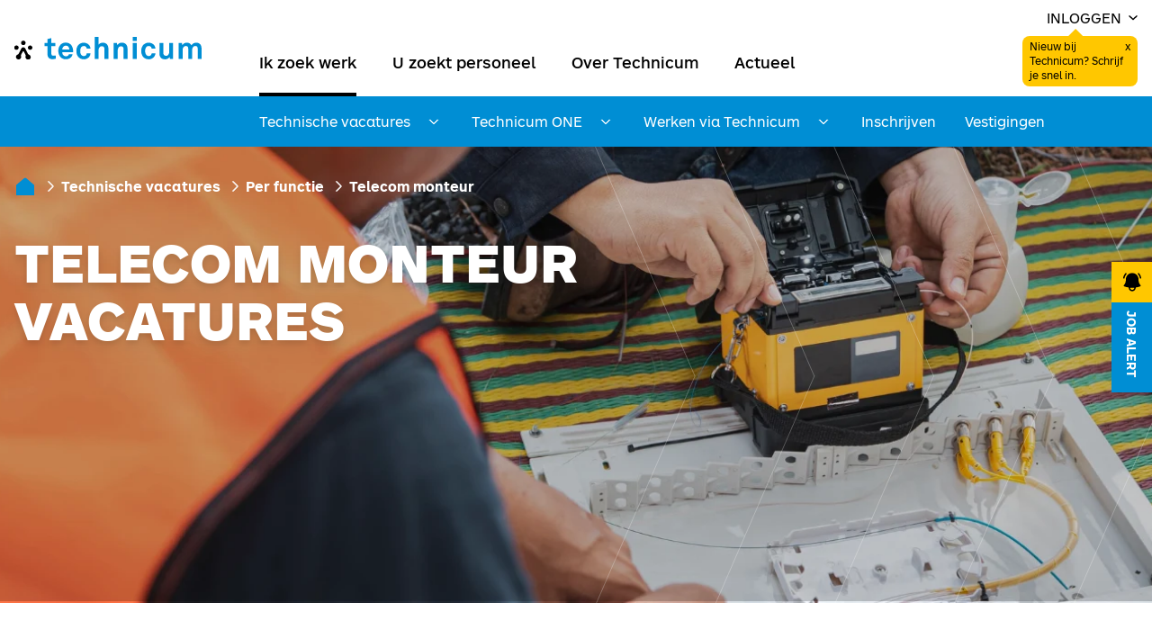

--- FILE ---
content_type: text/html; charset=utf-8
request_url: https://technicum.nl/werken-als/telecom-monteur
body_size: 89644
content:
 <!DOCTYPE html> <html lang="nl"  class="scroll-smooth"
      x-data="scrollPadding(75,93)" x-on:mousedown="useScrollPadding=false;" x-on:resize.window="setScrollPadding"
      x-on:mouseup="useScrollPadding=true;"
      x-on:register-scroll-padding="{id,elementHeight} = $event.detail;onRegisterScrollPadding(id,elementHeight)"> <head> <meta name="viewport" content="width=device-width, initial-scale=1.0"> <title>
	Telecom monteur vacatures |Werken als Telecom monteur
</title> <link rel="preload" href="/Assets/Shared/fonts/ArsMaquettePro/arsmaquettepro-regular.woff2" as="font" crossorigin="anonymous" /> <link rel="preload" href="/Assets/Shared/fonts/ArsMaquettePro/arsmaquettepro-bold.woff2" as="font" crossorigin="anonymous" /> <link rel="preload" href="/Assets/Shared/fonts/ArsMaquettePro/arsmaquettepro-black.woff2" as="font" crossorigin="anonymous" /> <link rel="preload" href="/Assets/Shared/fonts/RobotoMono/roboto-mono-regular.woff2" as="font" crossorigin="anonymous" /> <link href="/ResourcePackages/Technicum/Theme/build/bundle.technicum.css?v=639033772900000000&amp;package=Technicum" rel="stylesheet" type="text/css" /> <script defer src="/Assets/Shared/js/x-mirror.js?v=639033770700000000"></script> <script crossorigin="anonymous" defer="" integrity="sha384-9bkXzuL5t49fNeKYF94sQ0gb03vwWVWpQ41vRiY1bEp5UW5+O7GLRyC6g56Qnpds" referrerpolicy="no-referrer" src="https://cdn.jsdelivr.net/npm/@alpinejs/intersect@3.13.0/dist/cdn.min.js" type="text/javascript"></script><script crossorigin="anonymous" defer="" integrity="sha384-2OH1oWuzGQTwIVsefc3w96FepRDcaddeEJiyo8ZXCQA4jP7C4mQMdI70jDKtgq0R" referrerpolicy="no-referrer" src="https://cdn.jsdelivr.net/npm/@alpinejs/collapse@3.13.0/dist/cdn.min.js" type="text/javascript"></script><script crossorigin="anonymous" defer="" integrity="sha384-l8Omic9u4KBOiIIgrtjlneq0kactQeP7vU1g6aWcTS+wQkgKO2STqyCmlQ0SXfS0" referrerpolicy="no-referrer" src="https://cdn.jsdelivr.net/npm/@alpinejs/persist@3.13.0/dist/cdn.min.js" type="text/javascript"></script><script crossorigin="anonymous" defer="" integrity="sha384-EjEsUfA/5AUp6AOIxGF9AopVVVwLwWKoPCOZPsblbSOTPiaTUOkSxL5rKNN5Vvd3" referrerpolicy="no-referrer" src="https://cdn.jsdelivr.net/npm/alpinejs@3.13.0/dist/cdn.min.js" type="text/javascript"></script> <style>
		[data-sf-element="template-slot"] {
			display: none;
		}
	</style> <!-- PageId: c1c9c513-d683-48f3-9760-fcde56640c7f --> <!-- Google Tag Manager --> <script>
            (function (w, d, s, l, i) {
                w[l] = w[l] || [];
                w[l].push({
                    'gtm.start':
                        new Date().getTime(),
                    event: 'gtm.js'
                });
                var f = d.getElementsByTagName(s)[0],
                    j = d.createElement(s),
                    dl = l != 'dataLayer' ? '&l=' + l : '';
                j.async = true;
                j.src =
                    'https://www.googletagmanager.com/gtm.js?id=' + i + dl;
                f.parentNode.insertBefore(j, f);
                /**/
            })(window, document, 'script', 'dataLayer', 'GTM-N8XVTBN');
        /**/
		</script> <!-- End Google Tag Manager --> <link rel="apple-touch-icon" sizes="180x180" href="/ResourcePackages/Technicum/Theme/assets/favicons/apple-touch-icon.png?v=E11DA1A302E30273F1203C3D6A8DE0F2"> <link rel="icon" type="image/png" sizes="32x32" href="/ResourcePackages/Technicum/Theme/assets/favicons/favicon-32x32.png?v=E11DA1A302E30273F1203C3D6A8DE0F2"> <link rel="icon" type="image/png" sizes="16x16" href="/ResourcePackages/Technicum/Theme/assets/favicons/favicon-16x16.png?v=E11DA1A302E30273F1203C3D6A8DE0F2"> <link rel="manifest" href="/ResourcePackages/Technicum/Theme/assets/favicons/site.webmanifest?v=E11DA1A302E30273F1203C3D6A8DE0F2"> <link rel="mask-icon" href="/ResourcePackages/Technicum/Theme/assets/favicons/safari-pinned-tab.svg?v=E11DA1A302E30273F1203C3D6A8DE0F2" color="#008ED4"> <link rel="shortcut icon" href="/ResourcePackages/Technicum/Theme/assets/favicons/favicon.ico?v=E11DA1A302E30273F1203C3D6A8DE0F2"> <meta name="msapplication-TileColor" content="#008ED4"> <meta name="theme-color" content="#008ED4"> <meta property="og:title" content="Telecom monteur vacatures |Werken als Telecom monteur" /><meta property="og:description" content="Werken als Telecom monteur in jouw regio. Bekijk al onze vacatures en solliciteer direct bij topwerkgevers. Toekomst door Techniek" /><meta property="og:url" content="https://technicum.nl/werken-als/telecom-monteur" /><meta property="og:type" content="website" /><meta property="og:site_name" content="Technicum" /><link rel="next" href="https://technicum.nl/werken-als/telecom-monteur?page=2" /><meta name="Generator" content="Sitefinity 15.3.8526.0 DX" /><link rel="canonical" href="https://technicum.nl/werken-als/telecom-monteur" /><meta name="twitter:card" content="summary" /><meta name="twitter:title" content="Telecom monteur vacatures |Werken als Telecom monteur" /><meta name="twitter:description" content="Werken als Telecom monteur in jouw regio. Bekijk al onze vacatures en solliciteer direct bij topwerkgevers. Toekomst door Techniek" /><meta name="twitter:site" /><meta name="description" content="Werken als Telecom monteur in jouw regio. Bekijk al onze vacatures en solliciteer direct bij topwerkgevers. Toekomst door Techniek" /></head> <body class="font-body lg:overflow-y-scroll"> <!-- Google Tag Manager (noscript) --> <noscript> <iframe src="https://www.googletagmanager.com/ns.html?id=GTM-N8XVTBN"
                    height="0" width="0" style="display:none;visibility:hidden"></iframe> </noscript> <!-- End Google Tag Manager (noscript) --> <header id="header" x-data="responsiveNavigation()" class="grid sticky top-0 z-60 print:hidden"> <div class="bg-white relative xl:static z-60 py-4 xl:py-0"> <div class="xl:relative md:container md:mx-auto xl:max-w-screen-xl px-4 2xl:px-0"> <div class=" flex flex-row justify-between gap-x-4 xl:justify-start items-center"> <div class="grow xl:grow-0 flex xl:block justify-start xl:justify-normal w-32 xl:w-52 xl:mr-16"> <a href="/" title="Home" class="flex items-center h-full "> <span class="sr-only">Home</span> <img class="w-[200px] lg:w-[250px] h-auto"
                                 src="/ResourcePackages/Technicum/Theme/assets/images/logo/logo-technicum.svg"
                                 alt="Technicum"
                                 height="31" width="250" /> </a> </div> <div class="flex flex-row xl:flex-col xl:flex-auto"> <div class="flex justify-end xl:mt-2 gap-x-2"> <div class="flex-none ml-4 xl:ml-0 hidden xl:block order-4 xl:order-4 block"> <div id="languageSwitchWrapper" class="flex h-full"> <div class="language-switch-wrapper-inner"> 


 </div> </div> </div> <div class="flex-none order-5 xl:order-5 login-desktop"> <div class="flex h-full relative" x-data="{ expanded: false }" @click.outside="expanded = false"> <div x-on:click="expanded = ! expanded; show = ! show" class="flex items-center cursor-pointer"> <span class="uppercase inline mr-2 hidden xl:flex">Inloggen</span> <svg class="hidden xl:flex" width="10" height="6" viewBox="0 0 10 6" fill="none" xmlns="http://www.w3.org/2000/svg"> <path fill-rule="evenodd" clip-rule="evenodd" d="M9.53033 0.36361C9.82322 0.636713 9.82322 1.0795 9.53033 1.3526L5.53033 5.08233C5.23744 5.35544 4.76256 5.35544 4.46967 5.08233L0.46967 1.3526C0.176777 1.0795 0.176777 0.636714 0.46967 0.363611C0.762563 0.0905075 1.23744 0.0905075 1.53033 0.363611L5 3.59884L8.46967 0.36361C8.76256 0.0905072 9.23744 0.0905072 9.53033 0.36361Z" fill="currentColor"></path> </svg> <svg class="flex xl:hidden items-center text-primary" width="18" height="20" viewBox="0 0 14 16" fill="none" xmlns="http://www.w3.org/2000/svg"> <circle cx="7.0007" cy="4.19186" r="3.17355" stroke="currentColor"></circle> <path d="M7.00047 14.9819C2.06705 14.9819 1.28809 12.1402 1.28809 8.63484H12.7129C12.7129 12.1402 11.9339 14.9819 7.00047 14.9819Z" stroke="currentColor"></path> </svg> </div> <div x-show="expanded" class="absolute z-20 -right-32 xl:right-0 top-12 xl:top-8 bg-white text-dark p-4 w-72 max-w-xs drop-shadow" style="display: none;"> <div class=""> <div> 

<div>
		<div class="h5" 
			 >

			Start je zoektocht samen met Technicum
		</div>
		<ul class="text-sm space-y-2">
				<li class="flex flex-row items-start" >
					<div class="mr-3">
						<svg class="w-5 mt-1 text-primary" width="18" height="14" viewBox="0 0 18 14" fill="currentColor" xmlns="http://www.w3.org/2000/svg" role="img" aria-hidden="true">
							<path d="M17.6644 0.252601C18.0772 0.619519 18.1143 1.25159 17.7474 1.66437L7.08075 13.6644C6.89099 13.8779 6.61898 14 6.33334 14C6.04771 14 5.7757 13.8779 5.58593 13.6644L0.252601 7.66437C-0.114317 7.25159 -0.077136 6.61952 0.335647 6.2526C0.74843 5.88568 1.3805 5.92286 1.74742 6.33565L6.33334 11.4948L16.2526 0.335647C16.6195 -0.077136 17.2516 -0.114317 17.6644 0.252601Z" />
						</svg>
					</div>
					<div >
						Schrijf je snel en eenvoudig in
					</div>
				</li>
				<li class="flex flex-row items-start" >
					<div class="mr-3">
						<svg class="w-5 mt-1 text-primary" width="18" height="14" viewBox="0 0 18 14" fill="currentColor" xmlns="http://www.w3.org/2000/svg" role="img" aria-hidden="true">
							<path d="M17.6644 0.252601C18.0772 0.619519 18.1143 1.25159 17.7474 1.66437L7.08075 13.6644C6.89099 13.8779 6.61898 14 6.33334 14C6.04771 14 5.7757 13.8779 5.58593 13.6644L0.252601 7.66437C-0.114317 7.25159 -0.077136 6.61952 0.335647 6.2526C0.74843 5.88568 1.3805 5.92286 1.74742 6.33565L6.33334 11.4948L16.2526 0.335647C16.6195 -0.077136 17.2516 -0.114317 17.6644 0.252601Z" />
						</svg>
					</div>
					<div >
						Voeg je CV op een later moment toe
					</div>
				</li>
				<li class="flex flex-row items-start" >
					<div class="mr-3">
						<svg class="w-5 mt-1 text-primary" width="18" height="14" viewBox="0 0 18 14" fill="currentColor" xmlns="http://www.w3.org/2000/svg" role="img" aria-hidden="true">
							<path d="M17.6644 0.252601C18.0772 0.619519 18.1143 1.25159 17.7474 1.66437L7.08075 13.6644C6.89099 13.8779 6.61898 14 6.33334 14C6.04771 14 5.7757 13.8779 5.58593 13.6644L0.252601 7.66437C-0.114317 7.25159 -0.077136 6.61952 0.335647 6.2526C0.74843 5.88568 1.3805 5.92286 1.74742 6.33565L6.33334 11.4948L16.2526 0.335647C16.6195 -0.077136 17.2516 -0.114317 17.6644 0.252601Z" />
						</svg>
					</div>
					<div >
						Wij zoeken een passende baan voor jou
					</div>
				</li>
		</ul>
</div> </div> <div class="space-y-2 mt-4"> 

<div>
			<div>
			<a href="/inschrijven" target="_self"  class="btn btn-primary w-full">Inschrijven</a>
		</div>

</div>

 <div class="text-neutral-light text-center">
                                                    of inloggen als:
                                                </div> 

<div class="space-y-2">
			<div>
			<a href="/mijntechnicum/voor-specialisten" target="_self"  class="font-normal text-primary no-underline hover:underline">Voor specialisten</a>
		</div>
		<div>
			<a href="/mijntechnicum/voor-werkgevers" target="_self"  class="font-normal text-primary no-underline hover:underline">Voor werkgevers</a>
		</div>

</div>



 </div> </div> <div style="width: 14px; height: 14px; transform: rotate(45deg);" class="bg-white absolute -top-1 right-[45.5%] xl:right-12"></div> </div> <div x-data="showRegisterNowCallOut()" x-init="init()" x-show="show" @click="dismiss(); expanded = true;" class="absolute z-10 -right-14 xl:right-0 top-12 xl:top-8 w-32 bg-secondary rounded-lg px-2 py-1 text-xs cursor-pointer" style="display: none;"> <div class="border-l-[10px] border-transparent border-r-[10px] border-b-[10px] border-b-secondary -mr-[5px] absolute -top-2 right-1/2"></div> <div class="pr-2">
                                            Nieuw bij Technicum? Schrijf je snel in.
                                        </div> <button type="button" title="Sluiten" class="absolute top-1 right-2">
                                            x
                                            <span class="sr-only">Sluiten</span> </button> </div> </div> </div> </div> <div class="flex xl:relative gap-x-2"> <div x-data="{showSearch: false}" class="flex w-full xl:relative"> <div class="order-1 xl:order-2 xl:grow"> <div id="mainNavigation" :class="{ '': !mobileNavOpen, 'bg-white absolute top-[57px] px-4 left-0 right-0 bottom-0 h-[calc(100vh-62px)] overflow-y-auto': mobileNavOpen }" class="space-y-8 xl:space-y-0 xl:px-0 xl:!block xl:!static xl:h-auto" x-show="mobileNavOpen" x-cloak> 

<nav class="flex flex-col xl:flex-row" aria-label="Global">
	
		<div class="inline-block border-b xl:border-none" x-data="{ subNavOpen: false }">
			<div class="flex flex-row justify-between xl:flex-start">
				<a href="/" target="_self" class="pt-8 pb-6 xl:pt-6 xl:pb-5 xl:mr-10 inline-flex text-primary xl:text-black hover:text-primary text-xl xl:text-lg font-bold xl:font-medium transition-colors no-underline xl:border-b-4 border-transparent hover:border-current xl:border-black hover:text-primary">
					Ik zoek werk
				</a>

				<button type="button" @click="subNavOpen = !subNavOpen" class="flex items-center xl:hidden pt-6 pb-2 pl-6">
					
					<svg :class="{'rotate-180': subNavOpen}" class="transition-all h-5 w-5 text-dark transform" x-description="Heroicon name: chevron-down" xmlns="http://www.w3.org/2000/svg" viewBox="0 0 20 20" fill="currentColor" aria-hidden="true">
						<path fill-rule="evenodd" d="M5.293 7.293a1 1 0 011.414 0L10 10.586l3.293-3.293a1 1 0 111.414 1.414l-4 4a1 1 0 01-1.414 0l-4-4a1 1 0 010-1.414z" clip-rule="evenodd"></path>
					</svg>

					<span class="sr-only">Toggle</span>
				</button>
			</div>
			<div :class="{'max-h-9999': subNavOpen, 'max-h-0' : !subNavOpen}"
				 class="xl:hidden max-h-0 relative overflow-hidden">
							<div class="xl:hidden flex-col justify-between" x-data="{ subSubNavOpen: false }" :class="{'mb-3': !subSubNavOpen}">
				<div class="flex justify-between">
					<a href="/vacatures" target="_self" class="xl:w-full inline-flex items-center transition-colors hover:text-primary">
						Technische vacatures
					</a>

					<button type="button" @click="subSubNavOpen = !subSubNavOpen" class="py-1">
						
						<svg :class="{'rotate-180': subSubNavOpen}" class="transition-all h-5 w-5 text-dark transform" x-description="Heroicon name: chevron-down" xmlns="http://www.w3.org/2000/svg" viewBox="0 0 20 20" fill="currentColor" aria-hidden="true">
							<path fill-rule="evenodd" d="M5.293 7.293a1 1 0 011.414 0L10 10.586l3.293-3.293a1 1 0 111.414 1.414l-4 4a1 1 0 01-1.414 0l-4-4a1 1 0 010-1.414z" clip-rule="evenodd"></path>
						</svg>

						<span class="sr-only">Toggle</span>
					</button>
				</div>

				<div :class="{'max-h-9999 mt-3': subSubNavOpen, 'max-h-0' : !subSubNavOpen}" class="max-h-0 relative px-3 overflow-hidden text-dark">
								<div class="xl:hidden flex-col justify-between" x-data="{ subSubNavOpen: false }" :class="{'mb-3': !subSubNavOpen}">
				<div class="flex justify-between">
					<a href="/werken-als" target="_self" class="xl:w-full inline-flex items-center transition-colors hover:text-primary">
						Per functie
					</a>

					<button type="button" @click="subSubNavOpen = !subSubNavOpen" class="py-1">
						
						<svg :class="{'rotate-180': subSubNavOpen}" class="transition-all h-5 w-5 text-dark transform" x-description="Heroicon name: chevron-down" xmlns="http://www.w3.org/2000/svg" viewBox="0 0 20 20" fill="currentColor" aria-hidden="true">
							<path fill-rule="evenodd" d="M5.293 7.293a1 1 0 011.414 0L10 10.586l3.293-3.293a1 1 0 111.414 1.414l-4 4a1 1 0 01-1.414 0l-4-4a1 1 0 010-1.414z" clip-rule="evenodd"></path>
						</svg>

						<span class="sr-only">Toggle</span>
					</button>
				</div>

				<div :class="{'max-h-9999 mt-3': subSubNavOpen, 'max-h-0' : !subSubNavOpen}" class="max-h-0 relative px-3 overflow-hidden text-dark">
								<div class="flex mb-3 hover:text-primary">
				<a href="/werken-als/elektromonteur" target="_self"
				   class="xl:w-full no-underline hover:text-primary">
					Elektromonteur
				</a>
			</div>
			<div class="flex mb-3 hover:text-primary">
				<a href="/werken-als/installatiemonteur" target="_self"
				   class="xl:w-full no-underline hover:text-primary">
					Installatiemonteur
				</a>
			</div>
			<div class="flex mb-3 hover:text-primary">
				<a href="/werken-als/servicemonteur" target="_self"
				   class="xl:w-full no-underline hover:text-primary">
					Servicemonteur&#160;
				</a>
			</div>
			<div class="flex mb-3 hover:text-primary">
				<a href="/werken-als/technisch-tekenaar" target="_self"
				   class="xl:w-full no-underline hover:text-primary">
					Technisch tekenaar&#160;
				</a>
			</div>
			<div class="flex mb-3 hover:text-primary">
				<a href="/werken-als/werkvoorbereider" target="_self"
				   class="xl:w-full no-underline hover:text-primary">
					Werkvoorbereider&#160;
				</a>
			</div>
			<div class="flex mb-3 hover:text-primary">
				<a href="/werken-als/meer-functies" target="_self"
				   class="xl:w-full no-underline hover:text-primary">
					Meer functies
				</a>
			</div>

				</div>
			</div>
			<div class="xl:hidden flex-col justify-between" x-data="{ subSubNavOpen: false }" :class="{'mb-3': !subSubNavOpen}">
				<div class="flex justify-between">
					<a href="/vacatures-in-de" target="_self" class="xl:w-full inline-flex items-center transition-colors hover:text-primary">
						Per vakgebied
					</a>

					<button type="button" @click="subSubNavOpen = !subSubNavOpen" class="py-1">
						
						<svg :class="{'rotate-180': subSubNavOpen}" class="transition-all h-5 w-5 text-dark transform" x-description="Heroicon name: chevron-down" xmlns="http://www.w3.org/2000/svg" viewBox="0 0 20 20" fill="currentColor" aria-hidden="true">
							<path fill-rule="evenodd" d="M5.293 7.293a1 1 0 011.414 0L10 10.586l3.293-3.293a1 1 0 111.414 1.414l-4 4a1 1 0 01-1.414 0l-4-4a1 1 0 010-1.414z" clip-rule="evenodd"></path>
						</svg>

						<span class="sr-only">Toggle</span>
					</button>
				</div>

				<div :class="{'max-h-9999 mt-3': subSubNavOpen, 'max-h-0' : !subSubNavOpen}" class="max-h-0 relative px-3 overflow-hidden text-dark">
								<div class="flex mb-3 hover:text-primary">
				<a href="/vacatures-in-de/elektrotechniek" target="_self"
				   class="xl:w-full no-underline hover:text-primary">
					Elektrotechniek
				</a>
			</div>
			<div class="flex mb-3 hover:text-primary">
				<a href="/vacatures-in-de/installatietechniek" target="_self"
				   class="xl:w-full no-underline hover:text-primary">
					Installatietechniek
				</a>
			</div>
			<div class="flex mb-3 hover:text-primary">
				<a href="/vacatures-in-de/werktuigbouwkunde" target="_self"
				   class="xl:w-full no-underline hover:text-primary">
					Werktuigbouwkunde
				</a>
			</div>
			<div class="flex mb-3 hover:text-primary">
				<a href="/vacatures-in-de/telecom" target="_self"
				   class="xl:w-full no-underline hover:text-primary">
					Telecom
				</a>
			</div>
			<div class="flex mb-3 hover:text-primary">
				<a href="/vacatures-in-de/jachtbouw" target="_self"
				   class="xl:w-full no-underline hover:text-primary">
					Jachtbouw
				</a>
			</div>
			<div class="flex mb-3 hover:text-primary">
				<a href="/vacatures-in-de/meer-vakgebieden" target="_self"
				   class="xl:w-full no-underline hover:text-primary">
					Meer vakgebieden
				</a>
			</div>

				</div>
			</div>
			<div class="xl:hidden flex-col justify-between" x-data="{ subSubNavOpen: false }" :class="{'mb-3': !subSubNavOpen}">
				<div class="flex justify-between">
					<a href="/vacatures-in-de-provincie" target="_self" class="xl:w-full inline-flex items-center transition-colors hover:text-primary">
						Per provincie
					</a>

					<button type="button" @click="subSubNavOpen = !subSubNavOpen" class="py-1">
						
						<svg :class="{'rotate-180': subSubNavOpen}" class="transition-all h-5 w-5 text-dark transform" x-description="Heroicon name: chevron-down" xmlns="http://www.w3.org/2000/svg" viewBox="0 0 20 20" fill="currentColor" aria-hidden="true">
							<path fill-rule="evenodd" d="M5.293 7.293a1 1 0 011.414 0L10 10.586l3.293-3.293a1 1 0 111.414 1.414l-4 4a1 1 0 01-1.414 0l-4-4a1 1 0 010-1.414z" clip-rule="evenodd"></path>
						</svg>

						<span class="sr-only">Toggle</span>
					</button>
				</div>

				<div :class="{'max-h-9999 mt-3': subSubNavOpen, 'max-h-0' : !subSubNavOpen}" class="max-h-0 relative px-3 overflow-hidden text-dark">
								<div class="flex mb-3 hover:text-primary">
				<a href="/vacatures-in-de-provincie/friesland" target="_self"
				   class="xl:w-full no-underline hover:text-primary">
					Friesland
				</a>
			</div>
			<div class="flex mb-3 hover:text-primary">
				<a href="/vacatures-in-de-provincie/groningen" target="_self"
				   class="xl:w-full no-underline hover:text-primary">
					Groningen
				</a>
			</div>
			<div class="flex mb-3 hover:text-primary">
				<a href="/vacatures-in-de-provincie/noord-brabant" target="_self"
				   class="xl:w-full no-underline hover:text-primary">
					Noord-Brabant&#160;
				</a>
			</div>
			<div class="flex mb-3 hover:text-primary">
				<a href="/vacatures-in-de-provincie/noord-holland" target="_self"
				   class="xl:w-full no-underline hover:text-primary">
					Noord-Holland
				</a>
			</div>
			<div class="flex mb-3 hover:text-primary">
				<a href="/vacatures-in-de-provincie/zuid-holland" target="_self"
				   class="xl:w-full no-underline hover:text-primary">
					Zuid-Holland
				</a>
			</div>
			<div class="flex mb-3 hover:text-primary">
				<a href="/vacatures-in-de-provincie/meer-provincies" target="_self"
				   class="xl:w-full no-underline hover:text-primary">
					Meer provincies
				</a>
			</div>

				</div>
			</div>
			<div class="xl:hidden flex-col justify-between" x-data="{ subSubNavOpen: false }" :class="{'mb-3': !subSubNavOpen}">
				<div class="flex justify-between">
					<a href="/werken-bij" target="_self" class="xl:w-full inline-flex items-center transition-colors hover:text-primary">
						Per werkgever
					</a>

					<button type="button" @click="subSubNavOpen = !subSubNavOpen" class="py-1">
						
						<svg :class="{'rotate-180': subSubNavOpen}" class="transition-all h-5 w-5 text-dark transform" x-description="Heroicon name: chevron-down" xmlns="http://www.w3.org/2000/svg" viewBox="0 0 20 20" fill="currentColor" aria-hidden="true">
							<path fill-rule="evenodd" d="M5.293 7.293a1 1 0 011.414 0L10 10.586l3.293-3.293a1 1 0 111.414 1.414l-4 4a1 1 0 01-1.414 0l-4-4a1 1 0 010-1.414z" clip-rule="evenodd"></path>
						</svg>

						<span class="sr-only">Toggle</span>
					</button>
				</div>

				<div :class="{'max-h-9999 mt-3': subSubNavOpen, 'max-h-0' : !subSubNavOpen}" class="max-h-0 relative px-3 overflow-hidden text-dark">
								<div class="flex mb-3 hover:text-primary">
				<a href="/werken-bij/bam" target="_self"
				   class="xl:w-full no-underline hover:text-primary">
					BAM
				</a>
			</div>
			<div class="flex mb-3 hover:text-primary">
				<a href="/werken-bij/croonwolterdros" target="_self"
				   class="xl:w-full no-underline hover:text-primary">
					Croonwolter&amp;dros
				</a>
			</div>
			<div class="flex mb-3 hover:text-primary">
				<a href="/werken-bij/equans" target="_self"
				   class="xl:w-full no-underline hover:text-primary">
					Equans
				</a>
			</div>
			<div class="flex mb-3 hover:text-primary">
				<a href="/werken-bij/ns" target="_self"
				   class="xl:w-full no-underline hover:text-primary">
					NS
				</a>
			</div>
			<div class="flex mb-3 hover:text-primary">
				<a href="/werken-bij/spie" target="_self"
				   class="xl:w-full no-underline hover:text-primary">
					Spie
				</a>
			</div>
			<div class="flex mb-3 hover:text-primary">
				<a href="/werken-bij/meer-werkgevers" target="_self"
				   class="xl:w-full no-underline hover:text-primary">
					Meer werkgevers
				</a>
			</div>

				</div>
			</div>

				</div>
			</div>
			<div class="xl:hidden flex-col justify-between" x-data="{ subSubNavOpen: false }" :class="{'mb-3': !subSubNavOpen}">
				<div class="flex justify-between">
					<a href="/one" target="_self" class="xl:w-full inline-flex items-center transition-colors hover:text-primary">
						Technicum ONE
					</a>

					<button type="button" @click="subSubNavOpen = !subSubNavOpen" class="py-1">
						
						<svg :class="{'rotate-180': subSubNavOpen}" class="transition-all h-5 w-5 text-dark transform" x-description="Heroicon name: chevron-down" xmlns="http://www.w3.org/2000/svg" viewBox="0 0 20 20" fill="currentColor" aria-hidden="true">
							<path fill-rule="evenodd" d="M5.293 7.293a1 1 0 011.414 0L10 10.586l3.293-3.293a1 1 0 111.414 1.414l-4 4a1 1 0 01-1.414 0l-4-4a1 1 0 010-1.414z" clip-rule="evenodd"></path>
						</svg>

						<span class="sr-only">Toggle</span>
					</button>
				</div>

				<div :class="{'max-h-9999 mt-3': subSubNavOpen, 'max-h-0' : !subSubNavOpen}" class="max-h-0 relative px-3 overflow-hidden text-dark">
								<div class="flex mb-3 hover:text-primary">
				<a href="/one/start" target="_self"
				   class="xl:w-full no-underline hover:text-primary list-item ml-5">
					Technicum ONE Start
				</a>
			</div>
			<div class="flex mb-3 hover:text-primary">
				<a href="/one/combi" target="_self"
				   class="xl:w-full no-underline hover:text-primary list-item ml-5">
					Technicum ONE Combi
				</a>
			</div>
			<div class="flex mb-3 hover:text-primary">
				<a href="/one/plus" target="_self"
				   class="xl:w-full no-underline hover:text-primary list-item ml-5">
					Technicum ONE Plus
				</a>
			</div>

				</div>
			</div>
			<div class="xl:hidden flex-col justify-between" x-data="{ subSubNavOpen: false }" :class="{'mb-3': !subSubNavOpen}">
				<div class="flex justify-between">
					<a href="/werken-via-technicum" target="_self" class="xl:w-full inline-flex items-center transition-colors hover:text-primary">
						Werken via Technicum
					</a>

					<button type="button" @click="subSubNavOpen = !subSubNavOpen" class="py-1">
						
						<svg :class="{'rotate-180': subSubNavOpen}" class="transition-all h-5 w-5 text-dark transform" x-description="Heroicon name: chevron-down" xmlns="http://www.w3.org/2000/svg" viewBox="0 0 20 20" fill="currentColor" aria-hidden="true">
							<path fill-rule="evenodd" d="M5.293 7.293a1 1 0 011.414 0L10 10.586l3.293-3.293a1 1 0 111.414 1.414l-4 4a1 1 0 01-1.414 0l-4-4a1 1 0 010-1.414z" clip-rule="evenodd"></path>
						</svg>

						<span class="sr-only">Toggle</span>
					</button>
				</div>

				<div :class="{'max-h-9999 mt-3': subSubNavOpen, 'max-h-0' : !subSubNavOpen}" class="max-h-0 relative px-3 overflow-hidden text-dark">
								<div class="flex mb-3 hover:text-primary">
				<a href="/werken-via-technicum/technicum-als-werkgever" target="_self"
				   class="xl:w-full no-underline hover:text-primary list-item ml-5">
					Technicum als werkgever
				</a>
			</div>
			<div class="flex mb-3 hover:text-primary">
				<a href="/werken-via-technicum/arbeidsvoorwaarden" target="_self"
				   class="xl:w-full no-underline hover:text-primary list-item ml-5">
					Arbeidsvoorwaarden
				</a>
			</div>
			<div class="flex mb-3 hover:text-primary">
				<a href="/werken-via-technicum/veilig-werken" target="_self"
				   class="xl:w-full no-underline hover:text-primary list-item ml-5">
					Veilig werken
				</a>
			</div>
			<div class="flex mb-3 hover:text-primary">
				<a href="/werken-via-technicum/waar-kun-je-aan-de-slag" target="_self"
				   class="xl:w-full no-underline hover:text-primary list-item ml-5">
					Waar kun je aan de slag
				</a>
			</div>
			<div class="flex mb-3 hover:text-primary">
				<a href="/werken-via-technicum/sollicitatieprocedure" target="_self"
				   class="xl:w-full no-underline hover:text-primary list-item ml-5">
					Sollicitatieprocedure
				</a>
			</div>
			<div class="flex mb-3 hover:text-primary">
				<a href="/werken-via-technicum/van-freelancer-naar-dienstverband" target="_self"
				   class="xl:w-full no-underline hover:text-primary list-item ml-5">
					Van freelancer naar dienstverband
				</a>
			</div>

				</div>
			</div>
			<div class="flex mb-3 hover:text-primary">
				<a href="/inschrijven" target="_self"
				   class="xl:w-full no-underline hover:text-primary">
					Inschrijven
				</a>
			</div>
			<div class="flex mb-3 hover:text-primary">
				<a href="/ik-zoek-werk/vestigingen" target="_self"
				   class="xl:w-full no-underline hover:text-primary">
					Vestigingen
				</a>
			</div>

			</div>
		</div>
		<div class="inline-block border-b xl:border-none" x-data="{ subNavOpen: false }">
			<div class="flex flex-row justify-between xl:flex-start">
				<a href="/u-zoekt-personeel" target="_self" class="pt-8 pb-6 xl:pt-6 xl:pb-5 xl:mr-10 inline-flex text-primary xl:text-black hover:text-primary text-xl xl:text-lg font-bold xl:font-medium transition-colors no-underline xl:border-b-4 border-transparent hover:border-current hover:text-primary">
					U zoekt personeel
				</a>

				<button type="button" @click="subNavOpen = !subNavOpen" class="flex items-center xl:hidden pt-6 pb-2 pl-6">
					
					<svg :class="{'rotate-180': subNavOpen}" class="transition-all h-5 w-5 text-dark transform" x-description="Heroicon name: chevron-down" xmlns="http://www.w3.org/2000/svg" viewBox="0 0 20 20" fill="currentColor" aria-hidden="true">
						<path fill-rule="evenodd" d="M5.293 7.293a1 1 0 011.414 0L10 10.586l3.293-3.293a1 1 0 111.414 1.414l-4 4a1 1 0 01-1.414 0l-4-4a1 1 0 010-1.414z" clip-rule="evenodd"></path>
					</svg>

					<span class="sr-only">Toggle</span>
				</button>
			</div>
			<div :class="{'max-h-9999': subNavOpen, 'max-h-0' : !subNavOpen}"
				 class="xl:hidden max-h-0 relative overflow-hidden">
							<div class="flex mb-3 hover:text-primary">
				<a href="/u-zoekt-personeel/vacature-plaatsen" target="_self"
				   class="xl:w-full no-underline hover:text-primary">
					Vacature plaatsen
				</a>
			</div>
			<div class="xl:hidden flex-col justify-between" x-data="{ subSubNavOpen: false }" :class="{'mb-3': !subSubNavOpen}">
				<div class="flex justify-between">
					<a href="/u-zoekt-personeel/wat-technicum-doet" target="_self" class="xl:w-full inline-flex items-center transition-colors hover:text-primary">
						Wat Technicum doet
					</a>

					<button type="button" @click="subSubNavOpen = !subSubNavOpen" class="py-1">
						
						<svg :class="{'rotate-180': subSubNavOpen}" class="transition-all h-5 w-5 text-dark transform" x-description="Heroicon name: chevron-down" xmlns="http://www.w3.org/2000/svg" viewBox="0 0 20 20" fill="currentColor" aria-hidden="true">
							<path fill-rule="evenodd" d="M5.293 7.293a1 1 0 011.414 0L10 10.586l3.293-3.293a1 1 0 111.414 1.414l-4 4a1 1 0 01-1.414 0l-4-4a1 1 0 010-1.414z" clip-rule="evenodd"></path>
						</svg>

						<span class="sr-only">Toggle</span>
					</button>
				</div>

				<div :class="{'max-h-9999 mt-3': subSubNavOpen, 'max-h-0' : !subSubNavOpen}" class="max-h-0 relative px-3 overflow-hidden text-dark">
								<div class="flex mb-3 hover:text-primary">
				<a href="/u-zoekt-personeel/wat-technicum-doet/opleiden-en-ontwikkelen" target="_self"
				   class="xl:w-full no-underline hover:text-primary list-item ml-5">
					Opleiden en ontwikkelen
				</a>
			</div>
			<div class="flex mb-3 hover:text-primary">
				<a href="/u-zoekt-personeel/wat-technicum-doet/online-recruitment" target="_self"
				   class="xl:w-full no-underline hover:text-primary list-item ml-5">
					Online recruitment
				</a>
			</div>
			<div class="flex mb-3 hover:text-primary">
				<a href="/u-zoekt-personeel/wat-technicum-doet/direct-personeel" target="_self"
				   class="xl:w-full no-underline hover:text-primary list-item ml-5">
					Direct personeel
				</a>
			</div>
			<div class="flex mb-3 hover:text-primary">
				<a href="/u-zoekt-personeel/wat-technicum-doet/zzp-dienstverlening" target="_self"
				   class="xl:w-full no-underline hover:text-primary list-item ml-5">
					ZZP dienstverlening
				</a>
			</div>

				</div>
			</div>
			<div class="xl:hidden flex-col justify-between" x-data="{ subSubNavOpen: false }" :class="{'mb-3': !subSubNavOpen}">
				<div class="flex justify-between">
					<a href="/u-zoekt-personeel/technicum-one" target="_self" class="xl:w-full inline-flex items-center transition-colors hover:text-primary">
						Technicum ONE
					</a>

					<button type="button" @click="subSubNavOpen = !subSubNavOpen" class="py-1">
						
						<svg :class="{'rotate-180': subSubNavOpen}" class="transition-all h-5 w-5 text-dark transform" x-description="Heroicon name: chevron-down" xmlns="http://www.w3.org/2000/svg" viewBox="0 0 20 20" fill="currentColor" aria-hidden="true">
							<path fill-rule="evenodd" d="M5.293 7.293a1 1 0 011.414 0L10 10.586l3.293-3.293a1 1 0 111.414 1.414l-4 4a1 1 0 01-1.414 0l-4-4a1 1 0 010-1.414z" clip-rule="evenodd"></path>
						</svg>

						<span class="sr-only">Toggle</span>
					</button>
				</div>

				<div :class="{'max-h-9999 mt-3': subSubNavOpen, 'max-h-0' : !subSubNavOpen}" class="max-h-0 relative px-3 overflow-hidden text-dark">
								<div class="flex mb-3 hover:text-primary">
				<a href="/u-zoekt-personeel/technicum-one/start" target="_self"
				   class="xl:w-full no-underline hover:text-primary list-item ml-5">
					Technicum ONE Start
				</a>
			</div>
			<div class="flex mb-3 hover:text-primary">
				<a href="/u-zoekt-personeel/technicum-one/combi" target="_self"
				   class="xl:w-full no-underline hover:text-primary list-item ml-5">
					Technicum ONE Combi
				</a>
			</div>
			<div class="flex mb-3 hover:text-primary">
				<a href="/u-zoekt-personeel/technicum-one/plus" target="_self"
				   class="xl:w-full no-underline hover:text-primary list-item ml-5">
					Technicum ONE Plus
				</a>
			</div>

				</div>
			</div>
			<div class="flex mb-3 hover:text-primary">
				<a href="/u-zoekt-personeel/uw-voordelen" target="_self"
				   class="xl:w-full no-underline hover:text-primary">
					Uw voordelen
				</a>
			</div>
			<div class="flex mb-3 hover:text-primary">
				<a href="/u-zoekt-personeel/vestigingen" target="_self"
				   class="xl:w-full no-underline hover:text-primary">
					Vestigingen
				</a>
			</div>

			</div>
		</div>
		<div class="inline-block border-b xl:border-none" x-data="{ subNavOpen: false }">
			<div class="flex flex-row justify-between xl:flex-start">
				<a href="/over-technicum" target="_self" class="pt-8 pb-6 xl:pt-6 xl:pb-5 xl:mr-10 inline-flex text-primary xl:text-black hover:text-primary text-xl xl:text-lg font-bold xl:font-medium transition-colors no-underline xl:border-b-4 border-transparent hover:border-current hover:text-primary">
					Over Technicum
				</a>

				<button type="button" @click="subNavOpen = !subNavOpen" class="flex items-center xl:hidden pt-6 pb-2 pl-6">
					
					<svg :class="{'rotate-180': subNavOpen}" class="transition-all h-5 w-5 text-dark transform" x-description="Heroicon name: chevron-down" xmlns="http://www.w3.org/2000/svg" viewBox="0 0 20 20" fill="currentColor" aria-hidden="true">
						<path fill-rule="evenodd" d="M5.293 7.293a1 1 0 011.414 0L10 10.586l3.293-3.293a1 1 0 111.414 1.414l-4 4a1 1 0 01-1.414 0l-4-4a1 1 0 010-1.414z" clip-rule="evenodd"></path>
					</svg>

					<span class="sr-only">Toggle</span>
				</button>
			</div>
			<div :class="{'max-h-9999': subNavOpen, 'max-h-0' : !subNavOpen}"
				 class="xl:hidden max-h-0 relative overflow-hidden">
							<div class="flex mb-3 hover:text-primary">
				<a href="/over-technicum/ons-verhaal" target="_self"
				   class="xl:w-full no-underline hover:text-primary">
					Ons verhaal
				</a>
			</div>
			<div class="flex mb-3 hover:text-primary">
				<a href="/over-technicum/mvo" target="_self"
				   class="xl:w-full no-underline hover:text-primary">
					MVO
				</a>
			</div>
			<div class="flex mb-3 hover:text-primary">
				<a href="/over-technicum/keurmerken-en-certificaten" target="_self"
				   class="xl:w-full no-underline hover:text-primary">
					Keurmerken en Certificaten
				</a>
			</div>
			<div class="flex mb-3 hover:text-primary">
				<a href="/contact" target="_self"
				   class="xl:w-full no-underline hover:text-primary">
					Contact
				</a>
			</div>
			<div class="flex mb-3 hover:text-primary">
				<a href="/over-technicum/werken-bij-technicum" target="_self"
				   class="xl:w-full no-underline hover:text-primary">
					Werken bij Technicum
				</a>
			</div>

			</div>
		</div>
		<div class="inline-block border-b xl:border-none">
			<a href="/actueel" target="_self" class="pt-8 pb-6 xl:pt-6 xl:pb-5 xl:mr-10 inline-flex text-primary xl:text-black hover:text-primary text-xl xl:text-lg font-bold xl:font-medium transition-colors no-underline xl:border-b-4 border-transparent hover:border-current hover:text-primary">
				Actueel
			</a>
		</div>
</nav>






 <div class="hidden" id="siteSearchWrapper2"> </div> <div id="languageSwitchWrapper2" x-on:keydown.tab="mobileNavOpen = false"> </div> </div> <div id="searchModal" x-show="showSearch" x-data="{ vacancySearchNav: true, siteSearchNav: false }" class="show-in-template-editor absolute top-[70px] border-2 border-white bg-primary bg-gradient-to-b from-primary to-[#25A4E3] p-4 w-72 max-w-full z-60 right-0" x-on:click.outside="showSearch = false"
                                         x-transition:enter="transition ease-in-out duration-300" x-transition:enter-start="opacity-0" x-transition:enter-end="opacity-100" x-transition:leave="transition ease-in-out duration-500" x-transition:leave-start="opacity-100" x-transition:leave-end="opacity-0" style="display: none;"> <div class="mb-4 grid grid-cols-2 gap-2"> <button class="btn text-sm px-0 font-normal uppercase" x-on:click="vacancySearchNav = true; siteSearchNav = false" :class="{'btn-white text-neutral-700' : !vacancySearchNav,'btn-primary':vacancySearchNav}">Vacatures</button> <button class="btn text-sm px-0 font-normal uppercase" x-on:click="vacancySearchNav = false; siteSearchNav = true" :class="{'btn-white text-neutral-700' : !siteSearchNav,'btn-primary':siteSearchNav}">Hele site</button> </div> <div x-show="vacancySearchNav"> <div class="text-white"> <div class="font-normal text-xl mb-4">Zoek vacatures</div> <div class="font-normal text-xs mb-4">
                                                    Vind nu snel jouw droombaan bij Technicum!
                                                </div> </div> <div>


<form id="search" action="/vacatures" method="get" class="grid gap-y-3">
    <div class="relative">
        <svg class="absolute left-4 top-1/2 -translate-y-1/2 text-primary fill-current" width="14" height="14" viewBox="0 0 14 14" fill="none" xmlns="http://www.w3.org/2000/svg">
            <path d="M13.7897 12.7744C14.0701 13.0548 14.0701 13.5093 13.7897 13.7897C13.5093 14.0701 13.0548 14.0701 12.7744 13.7897L10.2616 11.2769C9.98119 10.9965 9.98119 10.5419 10.2616 10.2616C10.5419 9.98119 10.9965 9.98119 11.2769 10.2616L13.7897 12.7744ZM5.74359 11.4872C2.57149 11.4872 0 8.91569 0 5.74359C0 2.57149 2.57149 0 5.74359 0C8.91569 0 11.4872 2.57149 11.4872 5.74359C11.4872 8.91569 8.91569 11.4872 5.74359 11.4872ZM5.74359 10.0513C8.12266 10.0513 10.0513 8.12266 10.0513 5.74359C10.0513 3.36452 8.12266 1.4359 5.74359 1.4359C3.36452 1.4359 1.4359 3.36452 1.4359 5.74359C1.4359 8.12266 3.36452 10.0513 5.74359 10.0513Z" />
        </svg>
        <input id="keywords" name="query" type="search"
               placeholder="Functie"
               class="form-input pl-10 text-sm border-primary" />
    </div>

    <div class="relative w-full [&_input]:text-sm [&_input]:border-primary [&_button]:top-3 [&_button]:right-4 [&_button]:mr-1 [&_button]:text-xl">
        <svg class="absolute left-4 top-1/2 -translate-y-1/2 text-primary fill-current z-10" width="13" height="14" viewBox="0 0 13 14" fill="none" xmlns="http://www.w3.org/2000/svg">
            <path d="M6.72168 0.26001C3.37882 0.26001 0.72168 2.91715 0.72168 6.26001C0.72168 7.88858 1.32168 9.43144 2.52168 10.5457C2.60739 10.6314 6.03597 13.7172 6.12168 13.8029C6.46454 14.06 6.97882 14.06 7.23597 13.8029C7.32168 13.7172 10.836 10.6314 10.836 10.5457C12.036 9.43144 12.636 7.88858 12.636 6.26001C12.7217 2.91715 10.0645 0.26001 6.72168 0.26001ZM6.72168 7.9743C5.77882 7.9743 5.00739 7.20287 5.00739 6.26001C5.00739 5.31715 5.77882 4.54572 6.72168 4.54572C7.66454 4.54572 8.43597 5.31715 8.43597 6.26001C8.43597 7.20287 7.66454 7.9743 6.72168 7.9743Z" />
        </svg>
        


<div class="relative flex-grow"
     x-data="placeAutoComplete({})"
     @reset-location.window="locationSelected = {}">

    <input name="location" type="text" autocomplete="off"
           placeholder="Plaats of postcode"
           class="form-input pl-10 h-auto h-[51px]"
           x-bind="trigger"
           x-model="locationSelected.Name"
           x-on:keydown.arrow-up.prevent="onArrowUp()"
           x-on:keydown.arrow-down.prevent="onArrowDown()"
           x-on:keydown.enter="onOptionKeySelect($event);"
           x-on:keydown.tab="onTab();"
           x-on:keydown.escape="onEscape()"
           data-cy="searchbox-location" />

    <button :class="{'hidden': !locationSelected.Name}" class="absolute top-2 right-4" type="button"
            x-on:click="$dispatch('reset-location', {})">
        &times;
    </button>

    <div class="absolute mt-1 w-72 bg-white shadow w-full z-10"
         x-bind="dropdown"
         x-cloak>
        <ul class="h-auto text-base ring-1 ring-black ring-opacity-5 overflow-auto focus:outline-none sm:text-sm"
            data-cy="searchbox-location-autocomplete">
            <template x-for="(item, index) in locations" :key="`${index}_${item.Name}}`">
                <li class="text-gray-900 cursor-default select-none relative py-2 pl-3 pr-9 hover:bg-neutral-200 cursor-pointer"
                    :class="{ 'bg-neutral-200': selectedIndex === index }"
                    x-on:click="onOptionSelect(item)">
                    <span x-text="item.Name"></span>
                </li>
            </template>
        </ul>
    </div>

</div>
    </div>

    <select id="aroundRadius"
            name="aroundRadius"
            class="form-select w-max pr-16 text-sm border-primary"
            data-cy="searchbox-radius">
            <option value="10000" >
                10 km
            </option>
            <option value="20000" selected>
                20 km
            </option>
            <option value="30000" >
                30 km
            </option>
            <option value="40000" >
                40 km
            </option>
            <option value="50000" >
                50 km
            </option>
    </select>

    <button type="submit" class="btn btn-primary text-sm font-normal w-full">
        Toon resultaten
    </button>

</form></div> </div> <div x-show="siteSearchNav"> <div class="text-white"> <div class="font-normal text-xl mb-4">Zoek op website</div> <div class="font-normal text-xs mb-4">
                                                    Zoek je een specifieke pagina op de website? Zoek dan via onderstaande zoekbalk.
                                                </div> </div> <div id="siteSearchWrapper" class="w-full"> <div class="site-search-wrapper-inner"> <div></div> </div> </div> <div>



<form action="/zoeken" method="get" role="search" class="grid">
    <div class="relative flex-grow mb-3">
        <span class="absolute top-1/2 -translate-y-1/2 ml-5">
            <svg class="text-primary" width="14" height="14" viewBox="0 0 12 12" fill="none" xmlns="http://www.w3.org/2000/svg">
                <path fill-rule="evenodd" clip-rule="evenodd" d="M7.59026 8.29718C5.82341 9.71228 3.23713 9.6009 1.59927 7.96305C-0.15809 6.20569 -0.15809 3.35645 1.59927 1.59909C3.35663 -0.158273 6.20587 -0.158273 7.96323 1.59909C9.60108 3.23694 9.71246 5.82322 8.29737 7.59007L11.7345 11.0272C11.9297 11.2224 11.9297 11.539 11.7345 11.7343C11.5392 11.9295 11.2226 11.9295 11.0273 11.7343L7.59026 8.29718ZM2.30638 7.25594C0.939541 5.88911 0.939541 3.67303 2.30638 2.30619C3.67321 0.939358 5.88929 0.939358 7.25612 2.30619C8.62195 3.67202 8.62296 5.88585 7.25913 7.25293C7.25812 7.25392 7.25712 7.25492 7.25611 7.25592C7.25511 7.25693 7.25411 7.25793 7.25312 7.25894C5.88604 8.62277 3.67221 8.62177 2.30638 7.25594Z" fill="currentColor" />
            </svg>
        </span>
        <input type="search" name="searchQuery" title="Search input" placeholder="Search" id="7def0965-cad6-444a-86f3-79a9586b55f0" class="form-input w-full pl-10 border-primary" value="" aria-autocomplete="both" aria-describedby='SearchInfo-1' />
    </div>
    
    <div id="SearchTagsWebsite"></div>
    <button data-test="showSearch"
            class="btn btn-primary text-sm font-normal">
        Toon resultaten
    </button>

    <span id='SearchInfo-1' aria-hidden="true" hidden>When autocomplete results are available use up and down arrows to review and enter to select.</span>

    <input type="hidden" name="resultsUrl" data-sf-role="resultsUrl" value="/zoeken" />
    <input type="hidden" name="indexCatalogue" data-sf-role="indexCatalogue" value="technicum-index" />
    
    
    
    <input type="hidden" name="language" data-sf-role="language" value="nl" />
    <input type="hidden" name="siteId" data-sf-role="siteId" value="da79cdec-b194-4305-814c-5fa46020caa6" />
    
    <input type="hidden" name="searchTextBoxId" data-sf-role="searchTextBoxId" value='#7def0965-cad6-444a-86f3-79a9586b55f0' />
    <input type="hidden" name="searchButtonId" data-sf-role="searchButtonId" value='#e7418bc2-3f3a-4b3d-a3e8-e77238197e2c' />
    <input type="hidden" name="scoringSettings" data-sf-role="scoringSettings" value='' />
    <input type="hidden" name="searchInAllSitesInTheIndex" data-sf-role="searchInAllSitesInTheIndex" value='' />
</form></div> <template x-if="document.getElementById('SearchTagsWebsite') !== null"><template x-teleport="#SearchTagsWebsite"> <div class="my-3"> <div class="text-xs text-white mb-3">Populaire zoekopdrachten</div> 

<div class="flex">
	<nav>
		
		<ul class="flex flex-wrap gap-2">
	<li>
		<a class="block bg-primary hover:bg-secondary text-white transition-all text-xs px-2 py-1 uppercase" href="/contact" target="_self">Contact</a>
	</li>
	<li>
		<a class="block bg-primary hover:bg-secondary text-white transition-all text-xs px-2 py-1 uppercase" href="/inschrijven" target="_self">Inschrijven</a>
	</li>
	<li>
		<a class="block bg-primary hover:bg-secondary text-white transition-all text-xs px-2 py-1 uppercase" href="/u-zoekt-personeel/vacature-plaatsen" target="_self">Vacature plaatsen</a>
	</li>
		</ul>
	</nav>
</div>


 </div> </template></template> </div> </div> </div> <div class="flex-none block order-6 xl:order-6  ml-2 sm:ml-4"> <div x-on:keydown.escape="showSearch = false" :class="{'' : showSearch}" class="flex h-full"> <button x-show="!showSearch" x-on:click="showSearch = !showSearch;" class="flex items-center" data-test="showSearch" :title="showSearch ? 'Zoeken sluiten' : 'Zoeken openen'" :aria-label="showSearch ? 'Zoeken sluiten' : 'Zoeken openen'" :aria-expanded="showSearch" aria-controls="siteSearch"> <svg class="inline text-primary" xmlns="http://www.w3.org/2000/svg" width="18" height="18" viewBox="0 0 18 18" fill="currentColor" aria-hidden="true"> <path fill-rule="evenodd" clip-rule="evenodd" d="M11.3854 12.4458C8.73512 14.5685 4.85569 14.4014 2.3989 11.9446C-0.237135 9.30856 -0.237135 5.0347 2.3989 2.39866C5.03494 -0.237379 9.30881 -0.237379 11.9448 2.39866C14.4016 4.85544 14.5687 8.73487 12.446 11.3851L17.6017 16.5408C17.8946 16.8337 17.8946 17.3085 17.6017 17.6014C17.3088 17.8943 16.8339 17.8943 16.541 17.6014L11.3854 12.4458ZM3.45956 10.8839C1.40931 8.83369 1.40931 5.50957 3.45956 3.45932C5.50982 1.40907 8.83393 1.40907 10.8842 3.45932C12.9329 5.50807 12.9344 8.82881 10.8887 10.8794C10.8872 10.8809 10.8857 10.8824 10.8842 10.8839C10.8827 10.8854 10.8812 10.8869 10.8797 10.8884C8.82906 12.9342 5.50831 12.9327 3.45956 10.8839Z" fill="currentColor"></path> </svg> <span x-text="showSearch ? 'Zoeken sluiten' : 'Zoeken openen'" class="sr-only"></span> </button> <button x-show="showSearch" x-on:click="showSearch = false" x-on:keydown.tab="showSearch = false" class="flex items-center" title="Sluiten" aria-label="Sluiten" :aria-expanded="showSearch" aria-controls="siteSearch"> <svg class="inline text-primary" width="18" height="18" xmlns="http://www.w3.org/2000/svg" fill="none" viewBox="0 0 24 24" stroke="currentColor" role="img" aria-hidden="true"> <path stroke-linecap="round" stroke-linejoin="round" stroke-width="2" d="M6 18L18 6M6 6l12 12"></path> </svg> </button> </div> </div> </div> <div class="flex items-center sm:ml-4 order-7 xl:order-7"> <a href="/favorieten" class="relative flex-shrink-0 text-primary hover:text-black-200 focus:outline-none transition-colors mr-2 xl:mr-0" data-cy="favourites-icon"> <span class="sr-only">Favorieten</span> <div class="w-[22px] h-[18px]"> <svg x-show="$store.favouritesStore.favourites.length == 0"
			 x-cloak
			 class="fill-current w-full h-full" viewBox="0 0 18 15" fill="none" xmlns="http://www.w3.org/2000/svg"> <path fill-rule="evenodd" clip-rule="evenodd" d="M0.25 5.0298C0.25 2.3293 2.61914 0.25 5.4 0.25C6.83347 0.25 8.09484 0.922139 9 1.79183C9.90516 0.922139 11.1665 0.25 12.6 0.25C15.3809 0.25 17.75 2.3293 17.75 5.0298C17.75 6.87967 16.9611 8.50644 15.8682 9.88154C14.7771 11.2543 13.35 12.4193 11.9835 13.366C11.4615 13.7276 10.9335 14.0611 10.4503 14.3072C9.99651 14.5383 9.47474 14.75 9 14.75C8.52526 14.75 8.00349 14.5383 7.54973 14.3072C7.06648 14.0611 6.53846 13.7276 6.01653 13.366C4.65005 12.4193 3.22287 11.2543 2.13182 9.88154C1.03888 8.50644 0.25 6.87967 0.25 5.0298ZM5.4 1.75C3.32075 1.75 1.75 3.2791 1.75 5.0298C1.75 6.43329 2.34579 7.74 3.30609 8.94822C4.26828 10.1588 5.56292 11.2269 6.87074 12.133C7.36562 12.4758 7.83174 12.7675 8.23045 12.9706C8.65865 13.1886 8.90666 13.25 9 13.25C9.09334 13.25 9.34135 13.1886 9.76955 12.9706C10.1683 12.7675 10.6344 12.4758 11.1293 12.133C12.4371 11.2269 13.7317 10.1588 14.6939 8.94822C15.6542 7.74 16.25 6.43329 16.25 5.0298C16.25 3.2791 14.6792 1.75 12.6 1.75C11.4058 1.75 10.2908 2.46342 9.59457 3.36892C9.4526 3.55356 9.23291 3.66176 9 3.66176C8.76709 3.66176 8.5474 3.55356 8.40544 3.36892C7.7092 2.46342 6.59415 1.75 5.4 1.75Z" /> </svg> <svg x-show="$store.favouritesStore.favourites.length > 0"
			 x-cloak
			 class="fill-current w-full h-full" viewBox="0 0 18 15" fill="none" xmlns="http://www.w3.org/2000/svg"> <path fill-rule="evenodd" clip-rule="evenodd" d="M0.25 5.0298C0.25 2.3293 2.61914 0.25 5.4 0.25C6.83347 0.25 8.09484 0.922139 9 1.79183C9.90516 0.922139 11.1665 0.25 12.6 0.25C15.3809 0.25 17.75 2.3293 17.75 5.0298C17.75 6.87967 16.9611 8.50644 15.8682 9.88154C14.7771 11.2543 13.35 12.4193 11.9835 13.366C11.4615 13.7276 10.9335 14.0611 10.4503 14.3072C9.99651 14.5383 9.47474 14.75 9 14.75C8.52526 14.75 8.00349 14.5383 7.54973 14.3072C7.06648 14.0611 6.53846 13.7276 6.01653 13.366C4.65005 12.4193 3.22287 11.2543 2.13182 9.88154C1.03888 8.50644 0.25 6.87967 0.25 5.0298Z" /> </svg> </div> <div x-show="$store.favouritesStore.favourites.length > 0"
		 class="absolute flex items-center justify-center rounded-full bg-black w-[14px] h-[14px] leading-0 text-[9px] text-white font-bold right-[-6px] top-[-6px]"
		 :class="{'animate-ping-once' : $store.favouritesStore.isChanging }"> <span x-text="$store.favouritesStore.favourites.length"></span> </div> <span class="sr-only">Favorieten</span> </a> </div> <button type="button" x-on:click="toggleNav()" x-on:keydown.escape="mobileNavOpen = false" class="flex xl:hidden items-center h-full text-black hover:text-primary order-last ml-2" :aria-expanded="mobileNavOpen == true ? 'true' : 'false'" aria-expanded="false" aria-controls="mainNavigation"> <span x-text="mobileNavOpen ? 'Menu sluiten' : 'Menu openen'" class="sr-only"></span> <svg :class="{ 'hidden': mobileNavOpen, 'block': !mobileNavOpen }" class="block" width="24" height="18" viewBox="0 0 20 14" fill="none" xmlns="http://www.w3.org/2000/svg" role="img" aria-hidden="true"> <rect width="20" height="2" rx="1" fill="currentColor" /> <rect y="6" width="20" height="2" rx="1" fill="currentColor" /> <rect y="12" width="20" height="2" rx="1" fill="currentColor" /> </svg> <svg :class="{ 'hidden': !mobileNavOpen, 'block': mobileNavOpen }" class="hidden" width="24" height="24" viewBox="0 0 24 24" fill="none" xmlns="http://www.w3.org/2000/svg" role="img" aria-hidden="true"> <rect x="6" y="1" width="2" height="28" rx="0.611167" transform="rotate(-45 5.94971 6.81409)" fill="currentColor"></rect> <rect x="17" y="0" width="2" height="28" rx="0.611167" transform="rotate(45 17.186 5.94971)" fill="currentColor"></rect> </svg> </button> </div> </div> </div> </div> <div class="bg-primary text-white hidden xl:block relative"> <div class="relative md:container md:mx-auto xl:max-w-screen-xl px-4 2xl:px-0"> <div class="flex justify-start ml-64"> 


    <nav>
        <ul class="flex justify-start" x-data="extraScrollPadding" x-init="registerScrollPadding('sub-nav')" x-on:resize.window="registerScrollPadding('sub-nav');">
        <li class="flex group" x-data="{ subNavOpen: false }" x-on:mouseenter="subNavOpen = true" x-on:mouseover.away="subNavOpen = false" x-on:keydown.escape="subNavOpen = false">
            <a href="/vacatures" target="_self"  class="font-normal p-4 flex items-center transition-colors no-underline group-hover:text-black hover:text-black">
                <span>Technische vacatures</span>
            </a>
            <button type="button" @click="subNavOpen = !subNavOpen" class="py-4 pr-4 group-hover:text-black" :title="subNavOpen ? 'Submenu sluiten' : 'Submenu openen'" aria-haspopup="true" :aria-expanded="subNavOpen" aria-expanded="false" aria-controls="dropdown_1_01efd1abf7c543a8a9db5b19ad30f47a">
                
                <svg :class="{'rotate-180': subNavOpen}" class="chevron-root transition-all h-5 w-5 transform hover:text-black" width="24" height="24" viewBox="0 0 24 24" fill="none" xmlns="http://www.w3.org/2000/svg" role="img" aria-hidden="true">
                    <path fill-rule="evenodd" clip-rule="evenodd" d="M11.3373 13.9163C11.7035 14.2825 12.2972 14.2825 12.6634 13.9163L17.1185 9.46125L17.6572 10L12.6634 14.9938C12.2972 15.36 11.7035 15.36 11.3373 14.9938L6.34352 10L6.88227 9.46125L11.3373 13.9163Z" fill="currentColor" stroke="currentColor" />
                </svg>
                <span x-text="subNavOpen ? 'Submenu sluiten' : 'Submenu openen'" class="sr-only"></span>
            </button>
            <div id="dropdown_1_01efd1abf7c543a8a9db5b19ad30f47a" class="absolute bg-white shadow-lg transform transition-all duration-400 ease-in-out translate-x-0 mt-2 w-full top-12 left-0 right-0 z-[52]" x-show="subNavOpen" x-cloak>
                <div class="grid grid-cols-12">
                    <div class="col-span-9 border-r border-primary-600 my-7">
                        <ul class="relative grid gap-3 px-9  m-0 text-dark grid grid-cols-4">
                                        <li class="menu-sub">
                <a href="/werken-als" target="_self"  class="menu-sub text-primary hover:text-dark no-underline lg:w-full flex items-center transition-colors">
                    <span>Per functie</span>
                </a>
                <ul class="menu-sub-items mt-3">
                                <li class="group my-1  flex items-center justify-start gap-x-2 text-black last:text-primary last:mt-8">
                <a href="/werken-als/elektromonteur" target="_self"  class="transition-colors hover:text-primary">Elektromonteur</a>
                    <svg class="hidden group-last:block peer-hover:text-primary transition-colors" width="6" height="11" viewBox="0 0 6 11" fill="none" xmlns="http://www.w3.org/2000/svg">
                        <path fill-rule="evenodd" clip-rule="evenodd" d="M3.66367 6.16303C4.02986 5.79684 4.02986 5.20312 3.66367 4.83693L0.701395 1.87466L1.08301 1.49304L4.42689 4.83693C4.79309 5.20312 4.79309 5.79684 4.4269 6.16303L1.08301 9.50692L0.701395 9.12531L3.66367 6.16303Z" fill="currentColor" stroke="currentColor" />
                    </svg>
            </li>
            <li class="group my-1  flex items-center justify-start gap-x-2 text-black last:text-primary last:mt-8">
                <a href="/werken-als/installatiemonteur" target="_self"  class="transition-colors hover:text-primary">Installatiemonteur</a>
                    <svg class="hidden group-last:block peer-hover:text-primary transition-colors" width="6" height="11" viewBox="0 0 6 11" fill="none" xmlns="http://www.w3.org/2000/svg">
                        <path fill-rule="evenodd" clip-rule="evenodd" d="M3.66367 6.16303C4.02986 5.79684 4.02986 5.20312 3.66367 4.83693L0.701395 1.87466L1.08301 1.49304L4.42689 4.83693C4.79309 5.20312 4.79309 5.79684 4.4269 6.16303L1.08301 9.50692L0.701395 9.12531L3.66367 6.16303Z" fill="currentColor" stroke="currentColor" />
                    </svg>
            </li>
            <li class="group my-1  flex items-center justify-start gap-x-2 text-black last:text-primary last:mt-8">
                <a href="/werken-als/servicemonteur" target="_self"  class="transition-colors hover:text-primary">Servicemonteur&#160;</a>
                    <svg class="hidden group-last:block peer-hover:text-primary transition-colors" width="6" height="11" viewBox="0 0 6 11" fill="none" xmlns="http://www.w3.org/2000/svg">
                        <path fill-rule="evenodd" clip-rule="evenodd" d="M3.66367 6.16303C4.02986 5.79684 4.02986 5.20312 3.66367 4.83693L0.701395 1.87466L1.08301 1.49304L4.42689 4.83693C4.79309 5.20312 4.79309 5.79684 4.4269 6.16303L1.08301 9.50692L0.701395 9.12531L3.66367 6.16303Z" fill="currentColor" stroke="currentColor" />
                    </svg>
            </li>
            <li class="group my-1  flex items-center justify-start gap-x-2 text-black last:text-primary last:mt-8">
                <a href="/werken-als/technisch-tekenaar" target="_self"  class="transition-colors hover:text-primary">Technisch tekenaar&#160;</a>
                    <svg class="hidden group-last:block peer-hover:text-primary transition-colors" width="6" height="11" viewBox="0 0 6 11" fill="none" xmlns="http://www.w3.org/2000/svg">
                        <path fill-rule="evenodd" clip-rule="evenodd" d="M3.66367 6.16303C4.02986 5.79684 4.02986 5.20312 3.66367 4.83693L0.701395 1.87466L1.08301 1.49304L4.42689 4.83693C4.79309 5.20312 4.79309 5.79684 4.4269 6.16303L1.08301 9.50692L0.701395 9.12531L3.66367 6.16303Z" fill="currentColor" stroke="currentColor" />
                    </svg>
            </li>
            <li class="group my-1  flex items-center justify-start gap-x-2 text-black last:text-primary last:mt-8">
                <a href="/werken-als/werkvoorbereider" target="_self"  class="transition-colors hover:text-primary">Werkvoorbereider&#160;</a>
                    <svg class="hidden group-last:block peer-hover:text-primary transition-colors" width="6" height="11" viewBox="0 0 6 11" fill="none" xmlns="http://www.w3.org/2000/svg">
                        <path fill-rule="evenodd" clip-rule="evenodd" d="M3.66367 6.16303C4.02986 5.79684 4.02986 5.20312 3.66367 4.83693L0.701395 1.87466L1.08301 1.49304L4.42689 4.83693C4.79309 5.20312 4.79309 5.79684 4.4269 6.16303L1.08301 9.50692L0.701395 9.12531L3.66367 6.16303Z" fill="currentColor" stroke="currentColor" />
                    </svg>
            </li>
            <li class="group my-1  flex items-center justify-start gap-x-2 text-black last:text-primary last:mt-8">
                <a href="/werken-als/meer-functies" target="_self"  class="transition-colors hover:text-primary">Meer functies</a>
                    <svg class="hidden group-last:block peer-hover:text-primary transition-colors" width="6" height="11" viewBox="0 0 6 11" fill="none" xmlns="http://www.w3.org/2000/svg">
                        <path fill-rule="evenodd" clip-rule="evenodd" d="M3.66367 6.16303C4.02986 5.79684 4.02986 5.20312 3.66367 4.83693L0.701395 1.87466L1.08301 1.49304L4.42689 4.83693C4.79309 5.20312 4.79309 5.79684 4.4269 6.16303L1.08301 9.50692L0.701395 9.12531L3.66367 6.16303Z" fill="currentColor" stroke="currentColor" />
                    </svg>
            </li>

                </ul>
            </li>
            <li class="menu-sub">
                <a href="/vacatures-in-de" target="_self"  class="menu-sub text-primary hover:text-dark no-underline lg:w-full flex items-center transition-colors">
                    <span>Per vakgebied</span>
                </a>
                <ul class="menu-sub-items mt-3">
                                <li class="group my-1  flex items-center justify-start gap-x-2 text-black last:text-primary last:mt-8">
                <a href="/vacatures-in-de/elektrotechniek" target="_self"  class="transition-colors hover:text-primary">Elektrotechniek</a>
                    <svg class="hidden group-last:block peer-hover:text-primary transition-colors" width="6" height="11" viewBox="0 0 6 11" fill="none" xmlns="http://www.w3.org/2000/svg">
                        <path fill-rule="evenodd" clip-rule="evenodd" d="M3.66367 6.16303C4.02986 5.79684 4.02986 5.20312 3.66367 4.83693L0.701395 1.87466L1.08301 1.49304L4.42689 4.83693C4.79309 5.20312 4.79309 5.79684 4.4269 6.16303L1.08301 9.50692L0.701395 9.12531L3.66367 6.16303Z" fill="currentColor" stroke="currentColor" />
                    </svg>
            </li>
            <li class="group my-1  flex items-center justify-start gap-x-2 text-black last:text-primary last:mt-8">
                <a href="/vacatures-in-de/installatietechniek" target="_self"  class="transition-colors hover:text-primary">Installatietechniek</a>
                    <svg class="hidden group-last:block peer-hover:text-primary transition-colors" width="6" height="11" viewBox="0 0 6 11" fill="none" xmlns="http://www.w3.org/2000/svg">
                        <path fill-rule="evenodd" clip-rule="evenodd" d="M3.66367 6.16303C4.02986 5.79684 4.02986 5.20312 3.66367 4.83693L0.701395 1.87466L1.08301 1.49304L4.42689 4.83693C4.79309 5.20312 4.79309 5.79684 4.4269 6.16303L1.08301 9.50692L0.701395 9.12531L3.66367 6.16303Z" fill="currentColor" stroke="currentColor" />
                    </svg>
            </li>
            <li class="group my-1  flex items-center justify-start gap-x-2 text-black last:text-primary last:mt-8">
                <a href="/vacatures-in-de/werktuigbouwkunde" target="_self"  class="transition-colors hover:text-primary">Werktuigbouwkunde</a>
                    <svg class="hidden group-last:block peer-hover:text-primary transition-colors" width="6" height="11" viewBox="0 0 6 11" fill="none" xmlns="http://www.w3.org/2000/svg">
                        <path fill-rule="evenodd" clip-rule="evenodd" d="M3.66367 6.16303C4.02986 5.79684 4.02986 5.20312 3.66367 4.83693L0.701395 1.87466L1.08301 1.49304L4.42689 4.83693C4.79309 5.20312 4.79309 5.79684 4.4269 6.16303L1.08301 9.50692L0.701395 9.12531L3.66367 6.16303Z" fill="currentColor" stroke="currentColor" />
                    </svg>
            </li>
            <li class="group my-1  flex items-center justify-start gap-x-2 text-black last:text-primary last:mt-8">
                <a href="/vacatures-in-de/telecom" target="_self"  class="transition-colors hover:text-primary">Telecom</a>
                    <svg class="hidden group-last:block peer-hover:text-primary transition-colors" width="6" height="11" viewBox="0 0 6 11" fill="none" xmlns="http://www.w3.org/2000/svg">
                        <path fill-rule="evenodd" clip-rule="evenodd" d="M3.66367 6.16303C4.02986 5.79684 4.02986 5.20312 3.66367 4.83693L0.701395 1.87466L1.08301 1.49304L4.42689 4.83693C4.79309 5.20312 4.79309 5.79684 4.4269 6.16303L1.08301 9.50692L0.701395 9.12531L3.66367 6.16303Z" fill="currentColor" stroke="currentColor" />
                    </svg>
            </li>
            <li class="group my-1  flex items-center justify-start gap-x-2 text-black last:text-primary last:mt-8">
                <a href="/vacatures-in-de/jachtbouw" target="_self"  class="transition-colors hover:text-primary">Jachtbouw</a>
                    <svg class="hidden group-last:block peer-hover:text-primary transition-colors" width="6" height="11" viewBox="0 0 6 11" fill="none" xmlns="http://www.w3.org/2000/svg">
                        <path fill-rule="evenodd" clip-rule="evenodd" d="M3.66367 6.16303C4.02986 5.79684 4.02986 5.20312 3.66367 4.83693L0.701395 1.87466L1.08301 1.49304L4.42689 4.83693C4.79309 5.20312 4.79309 5.79684 4.4269 6.16303L1.08301 9.50692L0.701395 9.12531L3.66367 6.16303Z" fill="currentColor" stroke="currentColor" />
                    </svg>
            </li>
            <li class="group my-1  flex items-center justify-start gap-x-2 text-black last:text-primary last:mt-8">
                <a href="/vacatures-in-de/meer-vakgebieden" target="_self"  class="transition-colors hover:text-primary">Meer vakgebieden</a>
                    <svg class="hidden group-last:block peer-hover:text-primary transition-colors" width="6" height="11" viewBox="0 0 6 11" fill="none" xmlns="http://www.w3.org/2000/svg">
                        <path fill-rule="evenodd" clip-rule="evenodd" d="M3.66367 6.16303C4.02986 5.79684 4.02986 5.20312 3.66367 4.83693L0.701395 1.87466L1.08301 1.49304L4.42689 4.83693C4.79309 5.20312 4.79309 5.79684 4.4269 6.16303L1.08301 9.50692L0.701395 9.12531L3.66367 6.16303Z" fill="currentColor" stroke="currentColor" />
                    </svg>
            </li>

                </ul>
            </li>
            <li class="menu-sub">
                <a href="/vacatures-in-de-provincie" target="_self"  class="menu-sub text-primary hover:text-dark no-underline lg:w-full flex items-center transition-colors">
                    <span>Per provincie</span>
                </a>
                <ul class="menu-sub-items mt-3">
                                <li class="group my-1  flex items-center justify-start gap-x-2 text-black last:text-primary last:mt-8">
                <a href="/vacatures-in-de-provincie/friesland" target="_self"  class="transition-colors hover:text-primary">Friesland</a>
                    <svg class="hidden group-last:block peer-hover:text-primary transition-colors" width="6" height="11" viewBox="0 0 6 11" fill="none" xmlns="http://www.w3.org/2000/svg">
                        <path fill-rule="evenodd" clip-rule="evenodd" d="M3.66367 6.16303C4.02986 5.79684 4.02986 5.20312 3.66367 4.83693L0.701395 1.87466L1.08301 1.49304L4.42689 4.83693C4.79309 5.20312 4.79309 5.79684 4.4269 6.16303L1.08301 9.50692L0.701395 9.12531L3.66367 6.16303Z" fill="currentColor" stroke="currentColor" />
                    </svg>
            </li>
            <li class="group my-1  flex items-center justify-start gap-x-2 text-black last:text-primary last:mt-8">
                <a href="/vacatures-in-de-provincie/groningen" target="_self"  class="transition-colors hover:text-primary">Groningen</a>
                    <svg class="hidden group-last:block peer-hover:text-primary transition-colors" width="6" height="11" viewBox="0 0 6 11" fill="none" xmlns="http://www.w3.org/2000/svg">
                        <path fill-rule="evenodd" clip-rule="evenodd" d="M3.66367 6.16303C4.02986 5.79684 4.02986 5.20312 3.66367 4.83693L0.701395 1.87466L1.08301 1.49304L4.42689 4.83693C4.79309 5.20312 4.79309 5.79684 4.4269 6.16303L1.08301 9.50692L0.701395 9.12531L3.66367 6.16303Z" fill="currentColor" stroke="currentColor" />
                    </svg>
            </li>
            <li class="group my-1  flex items-center justify-start gap-x-2 text-black last:text-primary last:mt-8">
                <a href="/vacatures-in-de-provincie/noord-brabant" target="_self"  class="transition-colors hover:text-primary">Noord-Brabant&#160;</a>
                    <svg class="hidden group-last:block peer-hover:text-primary transition-colors" width="6" height="11" viewBox="0 0 6 11" fill="none" xmlns="http://www.w3.org/2000/svg">
                        <path fill-rule="evenodd" clip-rule="evenodd" d="M3.66367 6.16303C4.02986 5.79684 4.02986 5.20312 3.66367 4.83693L0.701395 1.87466L1.08301 1.49304L4.42689 4.83693C4.79309 5.20312 4.79309 5.79684 4.4269 6.16303L1.08301 9.50692L0.701395 9.12531L3.66367 6.16303Z" fill="currentColor" stroke="currentColor" />
                    </svg>
            </li>
            <li class="group my-1  flex items-center justify-start gap-x-2 text-black last:text-primary last:mt-8">
                <a href="/vacatures-in-de-provincie/noord-holland" target="_self"  class="transition-colors hover:text-primary">Noord-Holland</a>
                    <svg class="hidden group-last:block peer-hover:text-primary transition-colors" width="6" height="11" viewBox="0 0 6 11" fill="none" xmlns="http://www.w3.org/2000/svg">
                        <path fill-rule="evenodd" clip-rule="evenodd" d="M3.66367 6.16303C4.02986 5.79684 4.02986 5.20312 3.66367 4.83693L0.701395 1.87466L1.08301 1.49304L4.42689 4.83693C4.79309 5.20312 4.79309 5.79684 4.4269 6.16303L1.08301 9.50692L0.701395 9.12531L3.66367 6.16303Z" fill="currentColor" stroke="currentColor" />
                    </svg>
            </li>
            <li class="group my-1  flex items-center justify-start gap-x-2 text-black last:text-primary last:mt-8">
                <a href="/vacatures-in-de-provincie/zuid-holland" target="_self"  class="transition-colors hover:text-primary">Zuid-Holland</a>
                    <svg class="hidden group-last:block peer-hover:text-primary transition-colors" width="6" height="11" viewBox="0 0 6 11" fill="none" xmlns="http://www.w3.org/2000/svg">
                        <path fill-rule="evenodd" clip-rule="evenodd" d="M3.66367 6.16303C4.02986 5.79684 4.02986 5.20312 3.66367 4.83693L0.701395 1.87466L1.08301 1.49304L4.42689 4.83693C4.79309 5.20312 4.79309 5.79684 4.4269 6.16303L1.08301 9.50692L0.701395 9.12531L3.66367 6.16303Z" fill="currentColor" stroke="currentColor" />
                    </svg>
            </li>
            <li class="group my-1  flex items-center justify-start gap-x-2 text-black last:text-primary last:mt-8">
                <a href="/vacatures-in-de-provincie/meer-provincies" target="_self"  class="transition-colors hover:text-primary">Meer provincies</a>
                    <svg class="hidden group-last:block peer-hover:text-primary transition-colors" width="6" height="11" viewBox="0 0 6 11" fill="none" xmlns="http://www.w3.org/2000/svg">
                        <path fill-rule="evenodd" clip-rule="evenodd" d="M3.66367 6.16303C4.02986 5.79684 4.02986 5.20312 3.66367 4.83693L0.701395 1.87466L1.08301 1.49304L4.42689 4.83693C4.79309 5.20312 4.79309 5.79684 4.4269 6.16303L1.08301 9.50692L0.701395 9.12531L3.66367 6.16303Z" fill="currentColor" stroke="currentColor" />
                    </svg>
            </li>

                </ul>
            </li>
            <li class="menu-sub">
                <a href="/werken-bij" target="_self"  class="menu-sub text-primary hover:text-dark no-underline lg:w-full flex items-center transition-colors">
                    <span>Per werkgever</span>
                </a>
                <ul class="menu-sub-items mt-3">
                                <li class="group my-1  flex items-center justify-start gap-x-2 text-black last:text-primary last:mt-8">
                <a href="/werken-bij/bam" target="_self"  class="transition-colors hover:text-primary">BAM</a>
                    <svg class="hidden group-last:block peer-hover:text-primary transition-colors" width="6" height="11" viewBox="0 0 6 11" fill="none" xmlns="http://www.w3.org/2000/svg">
                        <path fill-rule="evenodd" clip-rule="evenodd" d="M3.66367 6.16303C4.02986 5.79684 4.02986 5.20312 3.66367 4.83693L0.701395 1.87466L1.08301 1.49304L4.42689 4.83693C4.79309 5.20312 4.79309 5.79684 4.4269 6.16303L1.08301 9.50692L0.701395 9.12531L3.66367 6.16303Z" fill="currentColor" stroke="currentColor" />
                    </svg>
            </li>
            <li class="group my-1  flex items-center justify-start gap-x-2 text-black last:text-primary last:mt-8">
                <a href="/werken-bij/croonwolterdros" target="_self"  class="transition-colors hover:text-primary">Croonwolter&amp;dros</a>
                    <svg class="hidden group-last:block peer-hover:text-primary transition-colors" width="6" height="11" viewBox="0 0 6 11" fill="none" xmlns="http://www.w3.org/2000/svg">
                        <path fill-rule="evenodd" clip-rule="evenodd" d="M3.66367 6.16303C4.02986 5.79684 4.02986 5.20312 3.66367 4.83693L0.701395 1.87466L1.08301 1.49304L4.42689 4.83693C4.79309 5.20312 4.79309 5.79684 4.4269 6.16303L1.08301 9.50692L0.701395 9.12531L3.66367 6.16303Z" fill="currentColor" stroke="currentColor" />
                    </svg>
            </li>
            <li class="group my-1  flex items-center justify-start gap-x-2 text-black last:text-primary last:mt-8">
                <a href="/werken-bij/equans" target="_self"  class="transition-colors hover:text-primary">Equans</a>
                    <svg class="hidden group-last:block peer-hover:text-primary transition-colors" width="6" height="11" viewBox="0 0 6 11" fill="none" xmlns="http://www.w3.org/2000/svg">
                        <path fill-rule="evenodd" clip-rule="evenodd" d="M3.66367 6.16303C4.02986 5.79684 4.02986 5.20312 3.66367 4.83693L0.701395 1.87466L1.08301 1.49304L4.42689 4.83693C4.79309 5.20312 4.79309 5.79684 4.4269 6.16303L1.08301 9.50692L0.701395 9.12531L3.66367 6.16303Z" fill="currentColor" stroke="currentColor" />
                    </svg>
            </li>
            <li class="group my-1  flex items-center justify-start gap-x-2 text-black last:text-primary last:mt-8">
                <a href="/werken-bij/ns" target="_self"  class="transition-colors hover:text-primary">NS</a>
                    <svg class="hidden group-last:block peer-hover:text-primary transition-colors" width="6" height="11" viewBox="0 0 6 11" fill="none" xmlns="http://www.w3.org/2000/svg">
                        <path fill-rule="evenodd" clip-rule="evenodd" d="M3.66367 6.16303C4.02986 5.79684 4.02986 5.20312 3.66367 4.83693L0.701395 1.87466L1.08301 1.49304L4.42689 4.83693C4.79309 5.20312 4.79309 5.79684 4.4269 6.16303L1.08301 9.50692L0.701395 9.12531L3.66367 6.16303Z" fill="currentColor" stroke="currentColor" />
                    </svg>
            </li>
            <li class="group my-1  flex items-center justify-start gap-x-2 text-black last:text-primary last:mt-8">
                <a href="/werken-bij/spie" target="_self"  class="transition-colors hover:text-primary">Spie</a>
                    <svg class="hidden group-last:block peer-hover:text-primary transition-colors" width="6" height="11" viewBox="0 0 6 11" fill="none" xmlns="http://www.w3.org/2000/svg">
                        <path fill-rule="evenodd" clip-rule="evenodd" d="M3.66367 6.16303C4.02986 5.79684 4.02986 5.20312 3.66367 4.83693L0.701395 1.87466L1.08301 1.49304L4.42689 4.83693C4.79309 5.20312 4.79309 5.79684 4.4269 6.16303L1.08301 9.50692L0.701395 9.12531L3.66367 6.16303Z" fill="currentColor" stroke="currentColor" />
                    </svg>
            </li>
            <li class="group my-1  flex items-center justify-start gap-x-2 text-black last:text-primary last:mt-8">
                <a href="/werken-bij/meer-werkgevers" target="_self"  class="transition-colors hover:text-primary">Meer werkgevers</a>
                    <svg class="hidden group-last:block peer-hover:text-primary transition-colors" width="6" height="11" viewBox="0 0 6 11" fill="none" xmlns="http://www.w3.org/2000/svg">
                        <path fill-rule="evenodd" clip-rule="evenodd" d="M3.66367 6.16303C4.02986 5.79684 4.02986 5.20312 3.66367 4.83693L0.701395 1.87466L1.08301 1.49304L4.42689 4.83693C4.79309 5.20312 4.79309 5.79684 4.4269 6.16303L1.08301 9.50692L0.701395 9.12531L3.66367 6.16303Z" fill="currentColor" stroke="currentColor" />
                    </svg>
            </li>

                </ul>
            </li>

                        </ul>
                    </div>
                    <div class="col-span-3">
                        <div class="py-7 pl-6 pr-12">
                            


    <a href="/actueel/item/gelijkwaardige-beloning-in-2026" class="news-article-list-item group block shadow">
        <div class="relative h-24 w-full flex flex-col justify-center items-start overflow-hidden">
                <img class="object-cover pointer-events-none absolute inset-0 w-full h-full transition-all duration-400 group-hover:scale-[1.03]"
                     src="https://technicum.nl/images/technicumlibraries/banner-images/header-gelijkwaardige-beloning.webp?sfvrsn=a3516bcb_1"
                     title="header-gelijkwaardige-beloning" alt="Gelijkwaardige Beloning" width="2500" height="800"
                     loading="lazy" />
            <div class="absolute bottom-2 left-2 right-2">
                    <div>
                            <span class="inline-flex text-sm bg-primary text-white uppercase font-mono font-normal py-1 px-2 mt-2">
                                Arbeidsmarkt
                            </span>
                    </div>

            </div>
        </div>
        <div class="bg-white p-4 text-sm">
            <div class="mb-4">
                Gelijkwaardige beloning in 2026
            </div>
            <div class="flex text-black font-bold">
                <div>Lees meer</div>
                <svg width="24" height="24" viewBox="0 0 24 24" fill="currentColor" xmlns="http://www.w3.org/2000/svg">
                    <path d="M13.4697 8.53033C13.1768 8.23744 13.1768 7.76256 13.4697 7.46967C13.7626 7.17678 14.2374 7.17678 14.5303 7.46967L18.5303 11.4697C18.8232 11.7626 18.8232 12.2374 18.5303 12.5303L14.5303 16.5303C14.2374 16.8232 13.7626 16.8232 13.4697 16.5303C13.1768 16.2374 13.1768 15.7626 13.4697 15.4697L16.1893 12.75H6.5C6.08579 12.75 5.75 12.4142 5.75 12C5.75 11.5858 6.08579 11.25 6.5 11.25H16.1893L13.4697 8.53033Z"></path>
                </svg>
            </div>
        </div>
    </a>

                        </div>
                    </div>
                </div>
            </div>
        </li>
        <li class="flex group" x-data="{ subNavOpen: false }" x-on:mouseenter="subNavOpen = true" x-on:mouseover.away="subNavOpen = false" x-on:keydown.escape="subNavOpen = false">
            <a href="/one" target="_self"  class="font-normal p-4 flex items-center transition-colors no-underline group-hover:text-black ">
                <span>Technicum ONE</span>
            </a>
            <button type="button" @click="subNavOpen = !subNavOpen" class="py-4 pr-4 group-hover:text-black" :title="subNavOpen ? 'Submenu sluiten' : 'Submenu openen'" aria-haspopup="true" :aria-expanded="subNavOpen" aria-expanded="false" aria-controls="dropdown_1_de9514cb23cf4c2d8820291f5b471ae4">
                
                <svg :class="{'rotate-180': subNavOpen}" class="chevron-root transition-all h-5 w-5 transform " width="24" height="24" viewBox="0 0 24 24" fill="none" xmlns="http://www.w3.org/2000/svg" role="img" aria-hidden="true">
                    <path fill-rule="evenodd" clip-rule="evenodd" d="M11.3373 13.9163C11.7035 14.2825 12.2972 14.2825 12.6634 13.9163L17.1185 9.46125L17.6572 10L12.6634 14.9938C12.2972 15.36 11.7035 15.36 11.3373 14.9938L6.34352 10L6.88227 9.46125L11.3373 13.9163Z" fill="currentColor" stroke="currentColor" />
                </svg>
                <span x-text="subNavOpen ? 'Submenu sluiten' : 'Submenu openen'" class="sr-only"></span>
            </button>
            <div id="dropdown_1_de9514cb23cf4c2d8820291f5b471ae4" class="absolute bg-white shadow-lg transform transition-all duration-400 ease-in-out translate-x-0 mt-2 w-full top-12 left-0 right-0 z-[52]" x-show="subNavOpen" x-cloak>
                <div class="grid grid-cols-12">
                    <div class="col-span-9 border-r border-primary-600 my-7">
                        <ul class="relative grid gap-3 px-9  m-0 text-dark grid grid-cols-4">
                                        <li class="group my-1 ">
                <a href="/one/start" target="_self"  class="transition-colors hover:text-primary">Technicum ONE Start</a>
            </li>
            <li class="group my-1 ">
                <a href="/one/combi" target="_self"  class="transition-colors hover:text-primary">Technicum ONE Combi</a>
            </li>
            <li class="group my-1 ">
                <a href="/one/plus" target="_self"  class="transition-colors hover:text-primary">Technicum ONE Plus</a>
            </li>

                        </ul>
                    </div>
                    <div class="col-span-3">
                        <div class="py-7 pl-6 pr-12">
                            


    <a href="/actueel/item/gelijkwaardige-beloning-in-2026" class="news-article-list-item group block shadow">
        <div class="relative h-24 w-full flex flex-col justify-center items-start overflow-hidden">
                <img class="object-cover pointer-events-none absolute inset-0 w-full h-full transition-all duration-400 group-hover:scale-[1.03]"
                     src="https://technicum.nl/images/technicumlibraries/banner-images/header-gelijkwaardige-beloning.webp?sfvrsn=a3516bcb_1"
                     title="header-gelijkwaardige-beloning" alt="Gelijkwaardige Beloning" width="2500" height="800"
                     loading="lazy" />
            <div class="absolute bottom-2 left-2 right-2">
                    <div>
                            <span class="inline-flex text-sm bg-primary text-white uppercase font-mono font-normal py-1 px-2 mt-2">
                                Arbeidsmarkt
                            </span>
                    </div>

            </div>
        </div>
        <div class="bg-white p-4 text-sm">
            <div class="mb-4">
                Gelijkwaardige beloning in 2026
            </div>
            <div class="flex text-black font-bold">
                <div>Lees meer</div>
                <svg width="24" height="24" viewBox="0 0 24 24" fill="currentColor" xmlns="http://www.w3.org/2000/svg">
                    <path d="M13.4697 8.53033C13.1768 8.23744 13.1768 7.76256 13.4697 7.46967C13.7626 7.17678 14.2374 7.17678 14.5303 7.46967L18.5303 11.4697C18.8232 11.7626 18.8232 12.2374 18.5303 12.5303L14.5303 16.5303C14.2374 16.8232 13.7626 16.8232 13.4697 16.5303C13.1768 16.2374 13.1768 15.7626 13.4697 15.4697L16.1893 12.75H6.5C6.08579 12.75 5.75 12.4142 5.75 12C5.75 11.5858 6.08579 11.25 6.5 11.25H16.1893L13.4697 8.53033Z"></path>
                </svg>
            </div>
        </div>
    </a>

                        </div>
                    </div>
                </div>
            </div>
        </li>
        <li class="flex group" x-data="{ subNavOpen: false }" x-on:mouseenter="subNavOpen = true" x-on:mouseover.away="subNavOpen = false" x-on:keydown.escape="subNavOpen = false">
            <a href="/werken-via-technicum" target="_self"  class="font-normal p-4 flex items-center transition-colors no-underline group-hover:text-black ">
                <span>Werken via Technicum</span>
            </a>
            <button type="button" @click="subNavOpen = !subNavOpen" class="py-4 pr-4 group-hover:text-black" :title="subNavOpen ? 'Submenu sluiten' : 'Submenu openen'" aria-haspopup="true" :aria-expanded="subNavOpen" aria-expanded="false" aria-controls="dropdown_1_f37ec0907d894de998a55d22faf8871b">
                
                <svg :class="{'rotate-180': subNavOpen}" class="chevron-root transition-all h-5 w-5 transform " width="24" height="24" viewBox="0 0 24 24" fill="none" xmlns="http://www.w3.org/2000/svg" role="img" aria-hidden="true">
                    <path fill-rule="evenodd" clip-rule="evenodd" d="M11.3373 13.9163C11.7035 14.2825 12.2972 14.2825 12.6634 13.9163L17.1185 9.46125L17.6572 10L12.6634 14.9938C12.2972 15.36 11.7035 15.36 11.3373 14.9938L6.34352 10L6.88227 9.46125L11.3373 13.9163Z" fill="currentColor" stroke="currentColor" />
                </svg>
                <span x-text="subNavOpen ? 'Submenu sluiten' : 'Submenu openen'" class="sr-only"></span>
            </button>
            <div id="dropdown_1_f37ec0907d894de998a55d22faf8871b" class="absolute bg-white shadow-lg transform transition-all duration-400 ease-in-out translate-x-0 mt-2 w-full top-12 left-0 right-0 z-[52]" x-show="subNavOpen" x-cloak>
                <div class="grid grid-cols-12">
                    <div class="col-span-9 border-r border-primary-600 my-7">
                        <ul class="relative grid gap-3 px-9  m-0 text-dark grid grid-cols-4">
                                        <li class="group my-1 ">
                <a href="/werken-via-technicum/technicum-als-werkgever" target="_self"  class="transition-colors hover:text-primary">Technicum als werkgever</a>
            </li>
            <li class="group my-1 ">
                <a href="/werken-via-technicum/arbeidsvoorwaarden" target="_self"  class="transition-colors hover:text-primary">Arbeidsvoorwaarden</a>
            </li>
            <li class="group my-1 ">
                <a href="/werken-via-technicum/veilig-werken" target="_self"  class="transition-colors hover:text-primary">Veilig werken</a>
            </li>
            <li class="group my-1 ">
                <a href="/werken-via-technicum/waar-kun-je-aan-de-slag" target="_self"  class="transition-colors hover:text-primary">Waar kun je aan de slag</a>
            </li>
            <li class="group my-1 ">
                <a href="/werken-via-technicum/sollicitatieprocedure" target="_self"  class="transition-colors hover:text-primary">Sollicitatieprocedure</a>
            </li>
            <li class="group my-1 ">
                <a href="/werken-via-technicum/van-freelancer-naar-dienstverband" target="_self"  class="transition-colors hover:text-primary">Van freelancer naar dienstverband</a>
            </li>

                        </ul>
                    </div>
                    <div class="col-span-3">
                        <div class="py-7 pl-6 pr-12">
                            


    <a href="/actueel/item/gelijkwaardige-beloning-in-2026" class="news-article-list-item group block shadow">
        <div class="relative h-24 w-full flex flex-col justify-center items-start overflow-hidden">
                <img class="object-cover pointer-events-none absolute inset-0 w-full h-full transition-all duration-400 group-hover:scale-[1.03]"
                     src="https://technicum.nl/images/technicumlibraries/banner-images/header-gelijkwaardige-beloning.webp?sfvrsn=a3516bcb_1"
                     title="header-gelijkwaardige-beloning" alt="Gelijkwaardige Beloning" width="2500" height="800"
                     loading="lazy" />
            <div class="absolute bottom-2 left-2 right-2">
                    <div>
                            <span class="inline-flex text-sm bg-primary text-white uppercase font-mono font-normal py-1 px-2 mt-2">
                                Arbeidsmarkt
                            </span>
                    </div>

            </div>
        </div>
        <div class="bg-white p-4 text-sm">
            <div class="mb-4">
                Gelijkwaardige beloning in 2026
            </div>
            <div class="flex text-black font-bold">
                <div>Lees meer</div>
                <svg width="24" height="24" viewBox="0 0 24 24" fill="currentColor" xmlns="http://www.w3.org/2000/svg">
                    <path d="M13.4697 8.53033C13.1768 8.23744 13.1768 7.76256 13.4697 7.46967C13.7626 7.17678 14.2374 7.17678 14.5303 7.46967L18.5303 11.4697C18.8232 11.7626 18.8232 12.2374 18.5303 12.5303L14.5303 16.5303C14.2374 16.8232 13.7626 16.8232 13.4697 16.5303C13.1768 16.2374 13.1768 15.7626 13.4697 15.4697L16.1893 12.75H6.5C6.08579 12.75 5.75 12.4142 5.75 12C5.75 11.5858 6.08579 11.25 6.5 11.25H16.1893L13.4697 8.53033Z"></path>
                </svg>
            </div>
        </div>
    </a>

                        </div>
                    </div>
                </div>
            </div>
        </li>
        <li>
            <a href="/inschrijven" target="_self"  class="font-normal p-4 inline-flex transition-colors no-underline hover:text-black ">
                Inschrijven
            </a>
        </li>
        <li>
            <a href="/ik-zoek-werk/vestigingen" target="_self"  class="font-normal p-4 inline-flex transition-colors no-underline hover:text-black ">
                Vestigingen
            </a>
        </li>
        </ul>
    </nav>




 </div> </div> </div> </div> </header> <main> 



<div class="relative z-0 overflow-hidden">
	<div class="bg-cover bg-no-repeat bg-center lg:bg-top after:min-h-[800px] md:after:min-h-[960px] after:opacity-[0.4] after:absolute after:w-5/6 md:after:w-3/6 after:right-0 after:w-full after:h-full after:bg-watermark-white md:after:bg-contain after:bg-left after:content-[''] after:top-1/2 after:transform after:-translate-y-1/2" style=background-image:url(https://technicum.nl/images/technicumlibraries/banner-images/monteurs-aan-het-werk.webp?sfvrsn=a5bf0390_1)>
        <div class="md:container md:mx-auto lg:max-w-screen-xl px-4 2xl:px-0 flex items-center h-full">
            <div class="text-white h-[417px] md:h-[507px] flex flex-col justify-end md:justify-start w-5/6 md:w-3/5">
                <div class="my-4">
                        <div class="hidden md:block absolute">
                            


<div id="breadcrumb" class="flex mt-4 mb-4">
	<nav aria-label="Full path to the current page">
		<ol class="flex flex-wrap">
					<li class="flex">
						<a href="/">
							<img class="h-6 w-6" height="24" width="24" src="/ResourcePackages/Technicum/Theme/assets/images/icons/icon-breadcrumbs.svg" alt="home" />
							<span class="sr-only">Ik zoek werk</span>
						</a>
					</li>
						<li class="flex font-bold ml-1 gap-x-1 text-white">
							<svg class="flex-shrink-0 h-6 w-6" width="24" height="24" viewBox="0 0 24 24" fill="none" xmlns="http://www.w3.org/2000/svg">
								<path fill-rule="evenodd" clip-rule="evenodd" d="M13.9163 12.6632C14.2825 12.297 14.2825 11.7033 13.9163 11.3371L9.46125 6.88201L10 6.34326L14.9938 11.3371C15.36 11.7033 15.36 12.297 14.9938 12.6632L10 17.657L9.46125 17.1182L13.9163 12.6632Z" fill="currentColor" stroke="currentColor" />
							</svg>
							<a href="/vacatures" class="no-underline text-white hover:text-primary hover:underline">Technische vacatures</a>
						</li>
						<li class="flex font-bold ml-1 gap-x-1 text-white">
							<svg class="flex-shrink-0 h-6 w-6" width="24" height="24" viewBox="0 0 24 24" fill="none" xmlns="http://www.w3.org/2000/svg">
								<path fill-rule="evenodd" clip-rule="evenodd" d="M13.9163 12.6632C14.2825 12.297 14.2825 11.7033 13.9163 11.3371L9.46125 6.88201L10 6.34326L14.9938 11.3371C15.36 11.7033 15.36 12.297 14.9938 12.6632L10 17.657L9.46125 17.1182L13.9163 12.6632Z" fill="currentColor" stroke="currentColor" />
							</svg>
							<a href="/werken-als" class="no-underline text-white hover:text-primary hover:underline">Per functie</a>
						</li>
					<li class="flex font-bold ml-1 gap-x-1 text-white" aria-current="page">
						<svg class="flex-shrink-0 h-6 w-6" width="24" height="24" viewBox="0 0 24 24" fill="none" xmlns="http://www.w3.org/2000/svg">
							<path fill-rule="evenodd" clip-rule="evenodd" d="M13.9163 12.6632C14.2825 12.297 14.2825 11.7033 13.9163 11.3371L9.46125 6.88201L10 6.34326L14.9938 11.3371C15.36 11.7033 15.36 12.297 14.9938 12.6632L10 17.657L9.46125 17.1182L13.9163 12.6632Z" fill="currentColor" stroke="currentColor" />
						</svg>
						<span class="flex items-center">Telecom monteur&#160;</span>
					</li>
		</ol>
	</nav>
</div>
                        </div>

                    <h1 class="mb-16 mb-6 md:mt-20 text-7xl md:text-9xl drop-shadow-lg hyphens-auto">Telecom monteur vacatures </h1>
                </div>
            </div>
        </div>
	</div>
</div><div id="Main_C002_Col00" class="sf_colsIn md:container md:mx-auto lg:max-w-screen-xl px-4 2xl:px-0 pt-20 pb-12" data-sf-element="container-padding" data-placeholder-label="Container Padding">


<div class="sfContentBlockWrapper" >
    <div class="sfContentBlock sf-Long-text richtext-content" ><p style="text-align: center"><br>Als telecom monteur installeer, repareer en onderhoud je telecomnetwerken en -installaties.&nbsp;Als telecom monteur werk je bij netwerkbeheerders, dit zijn meestal aannemers. Je werkt vaak op locatie.<br><br><span style="background-color: rgba(0, 0, 0, 0); color: inherit; font-family: inherit; text-transform: inherit; white-space: inherit; word-spacing: normal; caret-color: auto; font-size: inherit"></span></p></div>
</div>
</div>
<div id="Main_C004_Col00" class="sf_colsIn md:container md:mx-auto lg:max-w-screen-xl px-4 2xl:px-0" data-sf-element="container" data-placeholder-label="Container">


<script>
	const __jobalertConfig = {"appId":"9WV1AQ1QUR","apiKey":"a9374381a0a234e1b954e59227f97c2a","indexName":"prd_technicum_vacancy","defaultFilters":"deleted:false AND published:true AND language:nl"};
	const __jobAlertModelData = {"RadiusOptions":[{"Disabled":false,"Group":null,"Selected":false,"Text":"10 km","Value":"10000"},{"Disabled":false,"Group":null,"Selected":true,"Text":"20 km","Value":"20000"},{"Disabled":false,"Group":null,"Selected":false,"Text":"30 km","Value":"30000"},{"Disabled":false,"Group":null,"Selected":false,"Text":"40 km","Value":"40000"},{"Disabled":false,"Group":null,"Selected":false,"Text":"50 km","Value":"50000"}],"Radius":20000,"FrequencyOptions":[{"Disabled":false,"Group":null,"Selected":false,"Text":"- Selecteer -","Value":""},{"Disabled":false,"Group":null,"Selected":true,"Text":"Dagelijks","Value":"1"},{"Disabled":false,"Group":null,"Selected":false,"Text":"Wekelijks","Value":"2"},{"Disabled":false,"Group":null,"Selected":false,"Text":"Twee-wekelijks","Value":"3"},{"Disabled":false,"Group":null,"Selected":false,"Text":"Maandelijks","Value":"4"}],"Frequency":1,"Email":null,"AlertName":null,"Keywords":null,"City":null};
</script>


<div x-data="jobalert()" x-on:jobalert-toggle.window="toggleSlide()" x-on:keydown.window.escape="closeSlide()">
    <!-- JOBALERT FIXED BTN -->
    <button class="fixed flex flex-col items-center top-2/3 lg:top-1/2 -translate-y-1/2 sticky-job-alert z-10 right-0 xl:-right-[43px] group"
            x-on:click="$dispatch('jobalert-toggle');"
            :aria-expanded="open" aria-controls="job-alert-modal"
            data-cy="toggle-jobalert">
        <div class="bg-secondary p-3 relative z-10 lg:will-change-transform top-0 group-hover:-top-1 cursor-pointer transition-all ease-out">
            <svg width="22" height="21" viewBox="0 0 22 21" fill="none" xmlns="http://www.w3.org/2000/svg" role="img" aria-hidden="true">
                <path d="M4.5942 1.64603C4.88195 1.32453 4.85459 0.830626 4.53309 0.542871C4.21158 0.255116 3.71768 0.282476 3.42993 0.603981C2.17893 2.0017 1.30846 3.74946 0.984035 5.68325C0.912646 6.10877 1.19973 6.5116 1.62526 6.58299C2.05078 6.65438 2.45361 6.3673 2.525 5.94177C2.79907 4.30814 3.53447 2.83006 4.5942 1.64603Z" fill="black" />
                <path d="M18.5699 0.603981C18.2821 0.282476 17.7882 0.255116 17.4667 0.542871C17.1452 0.830626 17.1178 1.32453 17.4056 1.64603C18.4653 2.83006 19.2007 4.30814 19.4748 5.94177C19.5462 6.3673 19.949 6.65438 20.3745 6.58299C20.8001 6.5116 21.0871 6.10877 21.0158 5.68325C20.6913 3.74946 19.8209 2.0017 18.5699 0.603981Z" fill="black" />
                <path fill-rule="evenodd" clip-rule="evenodd" d="M11.0001 0.34375C7.1169 0.34375 3.96895 3.49164 3.96884 7.37479L3.96863 8.15625C3.96863 10.3678 3.13424 12.3827 1.76181 13.9061C1.58837 14.0986 1.52167 14.3646 1.58375 14.6162C1.64583 14.8678 1.82861 15.0722 2.07169 15.1619C3.68015 15.7557 5.36397 16.1937 7.10466 16.4576C7.09749 16.5542 7.09384 16.6517 7.09384 16.75C7.09384 18.9074 8.84273 20.6562 11.0001 20.6562C13.1575 20.6562 14.9063 18.9074 14.9063 16.75C14.9063 16.6517 14.9027 16.5541 14.8955 16.4575C16.6361 16.1936 18.3197 15.7557 19.9281 15.1619C20.1712 15.0722 20.3539 14.8678 20.416 14.6162C20.4781 14.3646 20.4114 14.0986 20.238 13.9061C18.8655 12.3827 18.0311 10.3678 18.0311 8.15625V7.42624L18.0313 7.375C18.0313 3.49175 14.8833 0.34375 11.0001 0.34375ZM8.65634 16.75C8.65634 16.7148 8.65711 16.6798 8.65863 16.6451C9.42993 16.7145 10.2109 16.75 10.9999 16.75C11.789 16.75 12.5701 16.7145 13.3415 16.645C13.3431 16.6798 13.3438 16.7148 13.3438 16.75C13.3438 18.0444 12.2945 19.0938 11.0001 19.0938C9.70567 19.0938 8.65634 18.0444 8.65634 16.75Z" fill="black" />
            </svg>
        </div>
        <div class="relative rotate-90 lg:flex sr-only xl:not-sr-only bg-primary group-hover:bg-black text-white !my-6 !mx-3">
            <span class="px-4 py-3 uppercase text-sm font-bold">
                Job alert
            </span>
        </div>
    </button>
    <script>
        function handleJobAlertTabKeydown(event) {
            if (event.target.id == "job-alert-modal-close-button" && event.shiftKey) {
                event.preventDefault();
                document.getElementById('job-alert-modal-cancel-button').focus();
                return;
            }
            if (event.target.id == "job-alert-modal-cancel-button" && !event.shiftKey) {
                event.preventDefault();
                document.getElementById('job-alert-modal-close-button').focus();
                return;
            }
        }
    </script>
    <div id="job-alert-modal" class="job-alert-window fixed top-0 right-0 bottom-0 z-[65] w-screen max-w-md" aria-labelledby="slide-over-heading"
         x-show="open" x-cloak
         x-transition:enter="transform transition ease-in-out duration-500 sm:duration-700"
         x-transition:enter-start="translate-x-full"
         x-transition:enter-end="translate-x-0"
         x-transition:leave="transform transition ease-in-out duration-500 sm:duration-700"
         x-transition:leave-start="translate-x-0"
         x-transition:leave-end="translate-x-full">
        <form data-form="jobalert" class="h-full divide-y divide-neutral flex flex-col bg-white shadow overflow-hidden">
            <div class="flex-1 h-0 overflow-y-auto">
                <div class="py-6 px-4 bg-primary sm:px-6">
                    <div class="flex items-center justify-between">
                        <h2 id="slide-over-heading" class="h3 leading-tight font-medium text-white">
                            Job alert inschakelen
                        </h2>
                        <div id="job-alert-modal-close-button" class="ml-3 h-6 flex items-center">
                            <button type="button" class="text-white hover:text-white focus:outline-none hover:ring-2 hover:ring-white focus:ring-2 focus:ring-white relative -top-2"
                                    x-on:click="closeSlide()">
                                <span class="sr-only">Sluiten</span>
                                <svg class="h-6 w-6 text-white" xmlns="http://www.w3.org/2000/svg" fill="none" viewBox="0 0 24 24" stroke="currentColor" aria-hidden="true">
                                    <path stroke-linecap="round" stroke-linejoin="round" stroke-width="2" d="M6 18L18 6M6 6l12 12" />
                                </svg>
                                <span class="sr-only">Sluiten</span>
                            </button>
                        </div>
                    </div>
                    <div>
                        Altijd de nieuwste vacatures in je inbox?

                    </div>
                </div>
                <div class="flex-1 flex flex-col justify-between">
                    <div class="px-4 sm:px-6">

                        <div class="space-y-6 pt-6 pb-5" x-show="processed">
                            <h3>Gelukt!</h3>
                            <p>We hebben een nieuwe job-alert voor je gemaakt!</p>
                        </div>

                        <div class="space-y-6 pt-6 pb-5" x-show="!processed">
                            <p>
                                Schrijf je in voor arbeidsbemiddeling en maak een job alert aan om op de hoogte te blijven van onze vacatures. In ons <a href='https://www.rgfstaffing.nl/privacy-statement' target='_blank'>Privacy Statement</a> kun je nalezen hoe jouw gegevens worden verwerkt en wat je rechten zijn. Je kunt de job alert op elk moment weer stopzetten.
                            </p>

                            <div class="form-group">
                                <label class="form-label" for="JobAlertPostModel_Email">E-mailadres</label>
                                <div class="mt-1">
                                    <input class="form-input block w-full" data-val="true" data-val-email="Het veld E-mailadres bevat geen geldig e-mailadres. Controleer of het e-mailadres het volgende formaat heeft: iemand@example.com." data-val-length="E-mailadres mag niet langer zijn dan 255 tekens." data-val-length-max="255" data-val-required="Het verplichte veld E-mailadres is niet ingevuld." id="JobAlertPostModel_Email" name="JobAlertPostModel.Email" placeholder="iemand@example.com" type="text" value="" x-model="email" />
                                </div>
                                <span class="field-validation-valid " data-valmsg-for="JobAlertPostModel.Email" data-valmsg-replace="true"></span>
                            </div>

                            <div class="form-group">
                                <label class="form-label" for="JobAlertPostModel_AlertName">Naam van de alert</label>
                                <div class="mt-1">
                                    <input class="form-input block w-full" data-val="true" data-val-length="Naam van de alert mag niet langer zijn dan 100 tekens." data-val-length-max="100" data-val-regex="Het veld Naam van de alert mag geen speciale tekens bevatten zoals @:*#." data-val-regex-pattern="^[A-Za-zÀ-ÿ0-9._%+\ \-\&#39;]*$" data-val-required="Het verplichte veld Naam van de alert is niet ingevuld." id="JobAlertPostModel_AlertName" name="JobAlertPostModel.AlertName" placeholder="Bij mij in de buurt" type="text" value="" x-model="alertName" />
                                </div>
                                <span class="field-validation-valid " data-valmsg-for="JobAlertPostModel.AlertName" data-valmsg-replace="true"></span>
                            </div>

                            <div class="form-group">
                                <label class="form-label" for="JobAlertPostModel_Keywords">Functie</label>
                                <div class="mt-1">
                                    <input class="form-input block w-full" data-val="true" data-val-length="Functie mag niet langer zijn dan 500 tekens." data-val-length-max="500" data-val-regex="Het veld Functie mag geen speciale tekens bevatten zoals @:*#." data-val-regex-pattern="^[A-Za-zÀ-ÿ0-9._%+\ \-\&#39;]*$" data-val-required="Het verplichte veld Functie is niet ingevuld." id="JobAlertPostModel_Keywords" name="JobAlertPostModel.Keywords" placeholder="Zoekterm" type="text" value="" x-bind:data-insights-filter="`query:${keywords}`" x-model="keywords" />
                                </div>
                                <span class="field-validation-valid " data-valmsg-for="JobAlertPostModel.Keywords" data-valmsg-replace="true"></span>
                            </div>

                            <div class="form-group">
                                <label class="form-label" for="location">Plaats</label>
                                <div class="mt-1 relative">
                                    <div class="relative flex-grow">

	<input name="location" type="text" autocomplete="new-location"
		   placeholder="Plaats of postcode"
		   class="form-input block w-full"
		   x-bind="trigger"
		   x-model="city"
		   @keydown.arrow-up.prevent="onArrowUp()"
		   @keydown.arrow-down.prevent="onArrowDown()"
		   @keydown.enter.stop.prevent="onOptionKeySelect()"
		   data-cy="searchbox-location"
		   x-bind:data-insights-filter="`location:${city}`" />

	<div class="absolute mt-1 w-72 bg-white shadow w-full z-1 rounded text-black"
		 x-bind="dropdown"
		 x-cloak>
		<ul class="h-auto text-base ring-1 ring-black ring-opacity-5 overflow-auto focus:outline-none sm:text-sm rounded"
			data-cy="searchbox-location-autocomplete">
			<template x-for="(item, index) in locations" :key="`${index}_${item.Name}}`">
				<li class="text-gray-900 cursor-default select-none relative py-2 pl-3 pr-9 hover:bg-gray-100 cursor-pointer"
					:class="{ 'bg-gray-100': selectedIndex === index }"
					x-on:click="onOptionSelect(item)">
					<span x-text="item.Name"></span>
				</li>
			</template>
		</ul>
	</div>

</div>
                                    <div class="absolute inset-y-0 right-0 flex items-center">
                                        <label class="sr-only" for="JobAlertPostModel_Radius">Straal</label>
                                        <select class="border-0 mr-[2px]" data-val="true" data-val-number="The field Straal must be a number." data-val-required="Het verplichte veld Straal is niet ingevuld." id="JobAlertPostModel_Radius" name="JobAlertPostModel.Radius" x-bind:data-insights-filter="`aroundRadius:${radius}`" x-model="radius"><option value="10000">10 km</option>
<option selected="selected" value="20000">20 km</option>
<option value="30000">30 km</option>
<option value="40000">40 km</option>
<option value="50000">50 km</option>
</select>
                                    </div>
                                </div>
                                <span class="field-validation-valid " data-valmsg-for="JobAlertPostModel.City" data-valmsg-replace="true"></span>
                                <span class="field-validation-valid " data-valmsg-for="JobAlertPostModel.Radius" data-valmsg-replace="true"></span>
                            </div>

                            <div class="form-group">
                                <label class="form-label" for="JobAlertPostModel_Frequency">Hoe vaak</label>
                                <div class="mt-1">
                                    <select class="form-select block w-full" data-val="true" data-val-required="Het verplichte veld Hoe vaak is niet ingevuld." id="JobAlertPostModel_Frequency" name="JobAlertPostModel.Frequency" x-model="frequency"><option value="">- Selecteer -</option>
<option selected="selected" value="1">Dagelijks</option>
<option value="2">Wekelijks</option>
<option value="3">Twee-wekelijks</option>
<option value="4">Maandelijks</option>
</select>
                                </div>
                                <span class="field-validation-valid " data-valmsg-for="JobAlertPostModel.Frequency" data-valmsg-replace="true"></span>
                            </div>

                            <p x-show="nbHits !== 1" x-html="`Deze job alert heeft momenteel &lt;strong&gt;{0}&lt;/strong&gt; resultaten. Verfijn je zoekopdracht of maak je job alert aan.`.format(nbHits)"></p>
                            <p x-show="nbHits === 1" x-html="`Deze job alert heeft momenteel &lt;strong&gt;{0}&lt;/strong&gt; resultaat. Verfijn je zoekopdracht of maak je job alert aan.`.format(nbHits)"></p>

                        </div>
                    </div>
                </div>

            </div>
            <div class="px-4 py-4 flex flex-col md:flex-row gap-y-4 justify-between">
                <button type="submit"
                        class="btn btn-primary px-12"
                        @click="onSubmit"
                        x-show="!processed"
                        data-test="saveButton">
                    <svg x-show="!processing" class="-ml-1 mr-2 h-5 w-5" xmlns="http://www.w3.org/2000/svg" viewBox="0 0 20 20" fill="currentColor" aria-hidden="true">
                        <path d="M7.707 10.293a1 1 0 10-1.414 1.414l3 3a1 1 0 001.414 0l3-3a1 1 0 00-1.414-1.414L11 11.586V6h5a2 2 0 012 2v7a2 2 0 01-2 2H4a2 2 0 01-2-2V8a2 2 0 012-2h5v5.586l-1.293-1.293zM9 4a1 1 0 012 0v2H9V4z" />
                    </svg>
                    <svg x-show="processing" class="animate-spin -ml-1 mr-3 h-5 w-5 text-white" xmlns="http://www.w3.org/2000/svg" fill="none" viewBox="0 0 24 24">
                        <circle class="opacity-25" cx="12" cy="12" r="10" stroke="currentColor" stroke-width="4"></circle>
                        <path class="opacity-75" fill="currentColor" d="M4 12a8 8 0 018-8V0C5.373 0 0 5.373 0 12h4zm2 5.291A7.962 7.962 0 014 12H0c0 3.042 1.135 5.824 3 7.938l3-2.647z"></path>
                    </svg>
                    Opslaan
                </button>
                <button id="job-alert-modal-cancel-button" type="button"
                        class="btn btn-secondary"
                        x-on:click="closeSlide()"
                        data-test="closeButton" :aria-expanded="open" aria-controls="job-alert-modal">
                    <span x-show="!processed">
                        Annuleren
                    </span>
                    <span x-show="processed">
                        Sluiten
                    </span>
                </button>
            </div>
        </form>
    </div>
    <div class="fixed top-0 left-0 opacity-50 z-60 h-screen w-screen bg-black" x-show="open" x-cloak x-on:click="closeSlide()">
    </div>
</div>



	<script>
		const __searchConfig = {"appId":"9WV1AQ1QUR","apiKey":"a9374381a0a234e1b954e59227f97c2a","indexName":"prd_technicum_vacancy","searchResponse":{"hits":[{"objectID":"3511248","title":"Telecom monteur","summary":"<p>Werk aan uitdagende projecten met moderne technologieën, verdien €2800-€3500 per maand en groei door met opleidingen en certificeringen. Geniet van volledige reiskostenvergoeding en uitzicht op een vast contract in een inspirerende werkomgeving.</p>","description":"<p>Als telecom monteur speel je een belangrijke rol in het realiseren van hoogwaardige telecomoplossingen op diverse locaties in Nederland. Je werkt aan uiteenlopende projecten, waarbij je jouw technische kennis inzet om installaties soepel en nauwkeurig te laten verlopen. Dit is jouw kans om te werken met moderne technologieën en jezelf verder te ontwikkelen in een innovatieve werkomgeving.</p> Wat je gaat doen:<ul><li>Installeren en testen van bekabelingssystemen, telecomapparatuur, netwerkrouters en switches op verschillende locaties.</li><li>Onderhoud en reparatie uitvoeren om storingen te voorkomen en op te lossen.</li><li>Werken in operationele omgevingen waar precisie en voorzichtigheid belangrijk zijn.</li><li>Reizen naar projectlocaties door heel Nederland, met een volledige reiskostenvergoeding.</li><li>Bijdragen aan procesverbetering door samen te werken met je team en innovatieve oplossingen te bedenken.</li></ul>","companyDescription":"<p>Technicum, gevestigd in het pittoreske Garderen, is al meer dan 30 jaar dé arbeidsmarktspecialist voor technische vakmensen. We verbinden talent met topbedrijven in de technische sector, met een sterke focus op goed werkgeverschap, veiligheid en duurzaamheid.</p><p>Bij Technicum staat leren centraal. We investeren in jouw ontwikkeling met vakgerichte opleidingen, certificeringen en innovatieve projecten. Samenwerken met ervaren collega&#39;s en moderne technologieën maken ons uniek. Ben jij klaar om jouw technische vaardigheden verder te ontwikkelen in een inspirerende werkomgeving?</p>","requirements":"<p>We zoeken een leergierige telecom monteur met technische affiniteit.</p><ul><li>Mbo 2 diploma in een technische richting.</li><li>Affiniteit met bekabeling en telecomapparatuur.</li><li>Bereid om landelijk te reizen voor projecten.</li><li>Ervaring met basisinstallaties en schema&#39;s lezen.</li><li>Open voor feedback en persoonlijke ontwikkeling.</li></ul>","benefits":"<p>Bij ons krijg je de kans om te werken in een innovatieve werkomgeving waar jouw groei en welzijn centraal staan. We bieden niet alleen uitstekende voorwaarden, maar ook volop mogelijkheden om jezelf te ontwikkelen en bij te dragen aan uitdagende projecten.</p><ul><li>Salaris tussen €2800 en €3500 per maand.</li><li>Volledige reiskostenvergoeding, ongeacht vervoersmiddel.</li><li>Vakgerichte opleidingen en certificeringen zoals VCA en EHBO.</li><li>Werken aan uitdagende projecten met ervaren collega’s.</li></ul>","city":"Garderen","educationLevel":"MBO 2","weeklyHours":38.0,"minimumWeeklyHours":38.0,"maximumWeeklyHours":40.0,"type":"Fulltime","contractType":"Tijdelijk met uitzicht op vast","isRateLabel":false,"salary":null,"salaryMinimum":2800.0,"salaryMaximum":3500.0,"salaryIndication":0.0,"salaryCurrency":null,"vacancyImageUrl":"/Assets/Shared/images/vacancies/thumb-default.jpg","detailsUrl":"https://technicum.nl/vacature/telecom-monteur-(v3511248)","isNationWide":false,"publicationDate":1769420249,"function":"Monteur","brand":"Technicum","isNew":false,"slug":"telecom-monteur-(v3511248)","summaryStripped":"Werk aan uitdagende projecten met moderne technologieën, verdien €2800-€3500 per maand en groei door met opleidingen en certificeringen. Geniet van volledige reiskostenvergoeding en uitzicht op een vast contract in een inspirerende werkomgeving...."},{"objectID":"3505126","title":"Leerling Telecom Monteur","summary":"<p>Wil jij werken aan innovatieve telecomprojecten, genieten van 38 vrije dagen en jezelf ontwikkelen in een hecht team? Start jouw carrière in Lieren en solliciteer vandaag nog!</p>","description":"<p>Als leerling telecom monteur draag je bij aan de aanleg en het onderhoud van koper- en glasvezelnetwerken, die een belangrijke rol spelen in de telecominfrastructuur van Nederland. Tijdens een praktijkgerichte opleiding van 10 maanden leer je het vak van een ervaren monteur en ontwikkel je jezelf tot een zelfstandige professional. Je werkt voornamelijk buiten, in een team waar samenwerking en een goede werksfeer centraal staan. Dit is jouw kans om een mbo-diploma te behalen terwijl je waardevolle werkervaring opdoet.</p><p>Wat je gaat doen:</p><ul><li>Opleiding volgen: één dag per week naar school om de theorie achter het vak te leren.</li><li>Praktijkervaring opdoen: de rest van de week werk je samen met een ervaren monteur in het veld.</li><li>Netwerken aanleggen: werken aan koper- en glasvezelnetwerken voor klanten zoals KPN, Odido en Vodafone Ziggo.</li><li>Onderhoud uitvoeren: zorgen dat bestaande netwerken blijven functioneren.</li><li>Zelfstandig werken: zodra je er klaar voor bent, ga je op pad in je eigen servicebus.</li></ul>","companyDescription":"<p>Gevestigd in Lieren, zet ons bedrijf zich in voor het bouwen en onderhouden van essentiële telecominfrastructuur die Nederland draaiende houdt. Met een focus op vakmanschap en innovatie combineren we technologie en menselijke groei om impact te maken.</p><p>Bij ons staat jouw ontwikkeling centraal. We bieden een praktijkgerichte werkomgeving waar leren, samenwerken en persoonlijke groei hand in hand gaan. Ons hechte team werkt aan projecten die ertoe doen, in een sfeer van vertrouwen en ondersteuning.</p><p>Ben jij klaar om jouw vaardigheden te ontwikkelen en mee te bouwen aan de toekomst van telecom? Sluit je bij ons aan!</p>","requirements":"<p>We zoeken een enthousiaste doener die zich wil ontwikkelen tot telecom monteur en graag buiten werkt.</p><ul><li>Affiniteit met techniek door hobby of ervaring.</li><li>Bereid te leren en werken op mbo 2- of 3-niveau.</li><li>Sociaal en klantgericht in communicatie.</li><li>Fysiek fit en bereid buiten te werken, ook bij regen.</li><li>In bezit van rijbewijs of bereid dit snel te halen.</li></ul>","benefits":"<p>Bij ons krijg je niet alleen een baan, maar ook een omgeving waarin jouw groei en ontwikkeling centraal staan. We bieden je de kans om te leren, te groeien en een waardevolle bijdrage te leveren aan de toekomst van telecom.</p><ul><li>Startsalaris tussen €2.600,- en €2.700,- per maand.</li><li>Tijdelijk contract met uitzicht op een vast dienstverband.</li><li>Fulltime functie van 32 tot 40 uur per week.</li><li>38 vrije dagen per jaar (25 vakantiedagen + 13 ADV-dagen).</li><li>Leerbonus tot €300,- bij snelle voortgang in je opleiding.</li><li>Begeleiding door een vaste collega tijdens je leerperiode.</li></ul>","city":"Lieren","educationLevel":"VMBO","weeklyHours":32.0,"minimumWeeklyHours":32.0,"maximumWeeklyHours":40.0,"type":"Fulltime","contractType":"Tijdelijk met uitzicht op vast","isRateLabel":false,"salary":null,"salaryMinimum":2600.0,"salaryMaximum":2700.0,"salaryIndication":0.0,"salaryCurrency":null,"vacancyImageUrl":"/Assets/Shared/images/vacancies/thumb-default.jpg","detailsUrl":"https://technicum.nl/vacature/leerling-telecom-monteur-(v3505126)","isNationWide":false,"publicationDate":1768896308,"function":"Monteur telecom","brand":"Technicum","isNew":false,"slug":"leerling-telecom-monteur-(v3505126)","summaryStripped":"Wil jij werken aan innovatieve telecomprojecten, genieten van 38 vrije dagen en jezelf ontwikkelen in een hecht team? Start jouw carrière in Lieren en solliciteer vandaag nog!..."},{"objectID":"3504752","title":"Leerling Telecom Monteur","summary":"<p>Wil jij werken aan uitdagende telecomprojecten in Nieuwegein met een aantrekkelijk startsalaris, 38 vrije dagen en volop groeimogelijkheden? Solliciteer nu en ontdek jouw toekomst!</p>","description":"<p>Als leerling telecom monteur combineer je leren en werken in een praktijkgerichte omgeving. Je speelt een belangrijke rol in het aanleggen en onderhouden van koper- en glasvezelnetwerken voor gerenommeerde klanten zoals KPN, Odido en Vodafone Ziggo. Tijdens je leertraject van 10 maanden werk je nauw samen met een ervaren monteur, zodat je stap voor stap zelfstandig het vak leert. Je werkt buiten, leert nieuwe technieken en draagt bij aan de infrastructuur die Nederland draaiende houdt.</p><p>Wat je gaat doen:</p><ul><li>opleiding volgen: één dag per week naar school om de theorie achter het vak te leren</li><li>praktijkervaring opdoen: de rest van de week werk je samen met een ervaren monteur in het veld</li><li>netwerken aanleggen: werken aan koper- en glasvezelnetwerken voor klanten zoals KPN, Odido en Vodafone Ziggo</li><li>onderhoud uitvoeren: zorgen dat bestaande netwerken blijven functioneren</li><li>zelfstandig werken: zodra je er klaar voor bent, ga je op pad in je eigen servicebus</li></ul>","companyDescription":"<p>Gevestigd in Nieuwegein, zijn wij een toonaangevende speler in de telecomsector. Met een focus op het aanleggen en onderhouden van koper- en glasvezelnetwerken voor gerenommeerde klanten zoals KPN, Odido en Vodafone Ziggo, staan innovatie, betrouwbaarheid en samenwerking centraal in alles wat we doen.</p><p>Wat ons uniek maakt? Een hechte werksfeer waarin leren en groeien voorop staan. Je werkt samen met ervaren collega’s, krijgt persoonlijke begeleiding en ontwikkelt je in een praktijkgerichte omgeving. Hier sta je nooit alleen in je ontwikkeling.</p><p>Klaar om deel uit te maken van een team dat niet alleen netwerken bouwt, maar ook aan jouw toekomst werkt?</p>","requirements":"<p>We zoeken een enthousiaste starter met passie voor techniek en een leergierige instelling.</p><ul><li>Affiniteit met techniek en praktische vaardigheden.</li><li>Bereidheid om te leren op mbo 2/3-niveau.</li><li>Sociaal vaardig en klantgericht in communicatie.</li><li>Fysiek fit en graag buiten actief, ongeacht het weer.</li><li>In bezit van rijbewijs of bereid dit snel te halen.</li></ul>","benefits":"<p>Bij ons krijg je niet alleen een baan, maar ook een omgeving waarin jouw groei en ontwikkeling centraal staan. We bieden aantrekkelijke voorwaarden en volop kansen om jouw carrière een vliegende start te geven.</p><ul><li>Een startsalaris tussen €2.600,- en €2.800,- per maand.</li><li>Tijdelijk contract met uitzicht op een vast dienstverband.</li><li>Fulltime functie van 32 tot 40 uur per week.</li><li>38 vrije dagen per jaar (25 vakantiedagen + 13 ADV-dagen).</li><li>Een leerbonus tot €300,- bij snelle voortgang in je opleiding.</li><li>Persoonlijke begeleiding door een ervaren collega tijdens je leerperiode.</li></ul>","city":"Nieuwegein","educationLevel":"VMBO","weeklyHours":32.0,"minimumWeeklyHours":32.0,"maximumWeeklyHours":40.0,"type":"Fulltime","contractType":"Tijdelijk met uitzicht op vast","isRateLabel":false,"salary":null,"salaryMinimum":2600.0,"salaryMaximum":2800.0,"salaryIndication":0.0,"salaryCurrency":null,"vacancyImageUrl":"/Assets/Shared/images/vacancies/thumb-default.jpg","detailsUrl":"https://technicum.nl/vacature/leerling-telecom-monteur-(v3504752)","isNationWide":false,"publicationDate":1768835967,"function":"Monteur telecom","brand":"Technicum","isNew":false,"slug":"leerling-telecom-monteur-(v3504752)","summaryStripped":"Wil jij werken aan uitdagende telecomprojecten in Nieuwegein met een aantrekkelijk startsalaris, 38 vrije dagen en volop groeimogelijkheden? Solliciteer nu en ontdek jouw toekomst!..."},{"objectID":"3504705","title":"Leerling Telecom Monteur","summary":"<p>Wil jij in Spijkenisse werken aan innovatieve datanetwerken, jezelf ontwikkelen met opleidingen en samenwerken in een hecht team? Grijp deze kans en solliciteer vandaag nog!</p>","description":"<p>Als leerling telecom monteur draag je bij aan het installeren, onderhouden en oplossen van storingen in data- en telecommunicatiesystemen. Je werkt op locatie bij klanten en krijgt de kans om je technische vaardigheden verder te ontwikkelen. Met jouw leergierige instelling en affiniteit voor datanetwerken leer je hoe je hoogwaardige oplossingen kunt bieden en klanten kunt adviseren over hun netwerk- en telecombehoeften.</p><p>Wat je gaat doen:</p><ul><li>installeren: data- en telecombekabeling zoals UTP, glasvezel en coax aanleggen bij klanten</li><li>configureren: netwerksystemen instellen en testen om optimale prestaties te garanderen</li><li>oplossen: technische storingen analyseren en verhelpen op locatie</li><li>uitvoeren: metingen en kwaliteitscontroles om de betrouwbaarheid van systemen te waarborgen</li><li>adviseren: klanten informeren over passende netwerk- en telecomoplossingen</li></ul>","companyDescription":"<p>Ons bedrijf, gevestigd in Spijkenisse, is een gerenommeerde specialist op het gebied van datanetwerken, telecommunicatie en ICT-oplossingen. Met een sterke focus op kwaliteit en innovatie streven we ernaar om technologie toegankelijk te maken voor iedereen. Onze kernwaarden zijn betrouwbaarheid, samenwerking en groei.</p><p>Wat ons uniek maakt, is onze toewijding aan jouw ontwikkeling. We investeren in opleidingen, certificeringen en kennisdeling, zodat je jouw vaardigheden kunt uitbreiden. Daarnaast heerst er een informele en collegiale sfeer waarin iedereen zich gewaardeerd voelt.</p><p>Klaar om deel uit te maken van een team dat jouw groei net zo belangrijk vindt als die van het bedrijf?</p>","requirements":"<p>We zoeken een leergierige kandidaat met een passie voor techniek en een drive om zich te ontwikkelen in de telecomsector.</p><ul><li>Minimaal MBO 3 diploma, bij voorkeur technisch.</li><li>Rijbewijs B of bezig met behalen hiervan.</li><li>VCA Basis certificaat of bereid dit te behalen.</li><li>Affiniteit met datanetwerken en telecommunicatie.</li><li>Bereidheid om een VOG aan te vragen indien nodig.</li></ul>","benefits":"<p>Bij ons krijg je de kans om te werken in een innovatieve en ondersteunende omgeving waar jouw groei centraal staat. We bieden niet alleen een uitdagende functie, maar ook concrete voordelen die jouw professionele en persoonlijke ontwikkeling stimuleren.</p><ul><li>Salaris vanaf €2300 per maand, afhankelijk van ervaring.</li><li>Tijdelijk contract met uitzicht op een vast dienstverband.</li><li>Fulltime dienstverband van 40 uur per week.</li><li>Ruimte voor opleidingen, certificeringen en doorgroeimogelijkheden.</li><li>Een informeel team en prettige werkomgeving.</li><li>Gereedschap van de zaak voor jouw werkzaamheden.</li></ul>","city":"Spijkenisse","educationLevel":"MBO 3","weeklyHours":40.0,"minimumWeeklyHours":40.0,"maximumWeeklyHours":null,"type":"Fulltime","contractType":"Tijdelijk met uitzicht op vast","isRateLabel":false,"salary":null,"salaryMinimum":2300.0,"salaryMaximum":0.0,"salaryIndication":0.0,"salaryCurrency":null,"vacancyImageUrl":"/Assets/Shared/images/vacancies/thumb-default.jpg","detailsUrl":"https://technicum.nl/vacature/leerling-telecom-monteur-(v3504705)","isNationWide":false,"publicationDate":1768835385,"function":"Glasvezellasser","brand":"Technicum","isNew":false,"slug":"leerling-telecom-monteur-(v3504705)","summaryStripped":"Wil jij in Spijkenisse werken aan innovatieve datanetwerken, jezelf ontwikkelen met opleidingen en samenwerken in een hecht team? Grijp deze kans en solliciteer vandaag nog!..."},{"objectID":"3499326","title":"Leerling Telecom Monteur","summary":"<p>Klaar voor iets nieuws in Amersfoort? Start met een salaris tussen €2.500,- en €2.700,- per maand, combineer leren en werken in 10 maanden, en groei naar een vast contract. Solliciteer nu en ontdek jouw mogelijkheden!</p>","description":"<p>Je start met een praktijkgerichte opleiding van 10 maanden waarin je alles leert over koper- en glasvezeltechnieken. Samen met een ervaren monteur werk je aan het aanleggen en onderhouden van netwerken voor klanten zoals KPN, Odido en Vodafone Ziggo. Je ontwikkelt je vaardigheden stap voor stap, zodat je uiteindelijk zelfstandig aan de slag kunt.</p><p>In deze rol werk je veel buiten en ben je dagelijks bezig met afwisselende werkzaamheden. Zodra je er klaar voor bent, ga je zelfstandig op pad in je eigen servicebus. Je maakt deel uit van een team waar samenwerking en praktijkervaring centraal staan, en waar je altijd kunt rekenen op ondersteuning van collega’s.</p>","companyDescription":"<p>Gevestigd in Leeuwarden, is onze opdrachtgever een prominente speler in de telecomsector, verantwoordelijk voor het leggen en onderhouden van netwerkkabels voor KPN, Odido en Vodafone Ziggo. Met een focus op betrouwbaarheid en innovatie, biedt het bedrijf een solide basis voor carrièreontwikkeling.</p><p>De werkomgeving is dynamisch en collegiaal, met veel ruimte voor professionele groei en persoonlijke ontwikkeling. Je werkt in een team waar samenwerking en praktijkervaring centraal staan, wat zorgt voor een stimulerende en leerzame werkplek.</p>","requirements":"<ul><li>Affiniteit met techniek door hobby of werkervaring.</li><li>Bereid mbo 2- of 3-niveau te behalen.</li><li>Sociaal vaardig en klantgericht in communicatie.</li><li>Fysiek fit en bereid buiten te werken.</li><li>In bezit van rijbewijs of bereid deze te halen.</li></ul>","benefits":"<ul><li>Salaris tussen €2.500,- en €2.700,- per maand.</li><li>Tijdelijk contract met uitzicht op een vast dienstverband.</li><li>Werkweek van 32 tot 40 uur.</li><li>38 vrije dagen per jaar.</li><li>Leerbonus tot €300,- bij snelle voortgang.</li><li>Persoonlijke begeleiding door ervaren collega&#39;s.</li><li>Praktijkgerichte opleiding van 10 maanden.</li><li>Werken in een dynamische en collegiale omgeving.</li><li>Focus op professionele en persoonlijke ontwikkeling.</li><li>Uitdagende en afwisselende werkzaamheden.</li><li>Eigen servicebus na voltooiing van de opleiding.</li><li>Bijdragen aan de betrouwbaarheid van Nederlandse telecomnetwerken.</li></ul>","city":"Amersfoort","educationLevel":"MBO 3/4","weeklyHours":32.0,"minimumWeeklyHours":32.0,"maximumWeeklyHours":40.0,"type":"Fulltime","contractType":"Tijdelijk met uitzicht op vast","isRateLabel":false,"salary":null,"salaryMinimum":2500.0,"salaryMaximum":2700.0,"salaryIndication":0.0,"salaryCurrency":null,"vacancyImageUrl":"/Assets/Shared/images/vacancies/thumb-default.jpg","detailsUrl":"https://technicum.nl/vacature/leerling-telecom-monteur-(v3499326)","isNationWide":false,"publicationDate":1768383139,"function":"Monteur telecom","brand":"Technicum","isNew":false,"slug":"leerling-telecom-monteur-(v3499326)","summaryStripped":"Klaar voor iets nieuws in Amersfoort? Start met een salaris tussen €2.500,- en €2.700,- per maand, combineer leren en werken in 10 maanden, en groei naar een vast contract. Solliciteer nu en ontdek jouw mogelijkheden!..."},{"objectID":"3513603","title":"Leerling Glasvezelblazer","summary":"<p>Wil jij in een stap maken in de telecom wereld met een goed salaris, een eigen auto, doorgroeimogelijkheden en werken in de buitenlucht aan het glasvezelnetwerk? Solliciteer vandaag nog!</p>","description":"<p>Als leerling glasvezelblazer draag je bij aan de aanleg en het onderhoud van het glasvezelnetwerk in Nederland. Je leert het vak in de praktijk van ervaren collega’s en ontwikkelt je tot een zelfstandige professional. In deze rol werk je vaak in de buitenlucht op verschillende locaties door het hele land, waardoor geen dag hetzelfde is. Je krijgt de kans om technische vaardigheden te ontwikkelen en samen te werken in een dynamische omgeving waar innovatie en samenwerking centraal staan.</p><p>Wat je gaat doen:</p><ul><li>Glasvezelkabels plaatsen: met behulp van een blaasmachine zorg je ervoor dat de kabels in de juiste buizen terechtkomen.</li><li>Voorbereidende werkzaamheden uitvoeren: zoals graven, het plaatsen van handholes en het koppelen van buizen.</li><li>Bekabeling leggen: breakout bekabeling aanleggen en zorgen dat aansluitingen correct worden voorbereid en uitgevoerd.</li><li>Samenwerken: in tweetallen of met een groter team om klussen efficiënt en veilig uit te voeren.</li><li>Storingen verhelpen: technische problemen oplossen en storingen aanpakken samen met je collega’s.</li></ul>","companyDescription":"<p>Ons bedrijf, gevestigd in Harderwijk, is een toonaangevende speler in de wereld van technologie en infrastructuur. Met een sterke focus op innovatie en samenwerking streven we ernaar om duurzame oplossingen te bieden die een positieve impact hebben op onze samenleving. Onze kernwaarden zijn groei, betrouwbaarheid en betrokkenheid.</p><p>Bij ons staat jouw ontwikkeling centraal. We bieden praktijkgerichte opleidingen, werken met de nieuwste technologieën en zorgen voor een hechte werksfeer waarin jouw ideeën worden gewaardeerd. Samen met ervaren collega’s werk je aan uitdagende projecten die elke dag anders zijn.</p><p>Ben jij klaar om deel uit te maken van een team waar leren, samenwerken en innovatie hand in hand gaan?</p>","requirements":"<p>We zoeken een leergierige kandidaat die graag buiten werkt en zich wil ontwikkelen in een technische rol.</p><ul><li>Je hebt een VMBO-diploma, bij voorkeur technisch.</li><li>Je bezit een rijbewijs BE.</li><li>Je bent flexibel inzetbaar en hebt geen 9-tot-5-mentaliteit.</li><li>Je kunt zelfstandig én in teamverband werken.</li><li>Je bent bereid door heel Nederland te reizen.</li></ul>","benefits":"<p>Bij ons krijg je niet alleen een baan, maar ook de kans om jezelf te ontwikkelen in een dynamische en ondersteunende omgeving. We bieden je alles wat je nodig hebt om te groeien en succesvol te zijn in je carrière.</p><ul><li>Salaris tussen €2.930 en €3.223 per maand.</li><li>Tijdelijk contract met uitzicht op vast.</li><li>Fulltime functie van 36-40 uur per week.</li><li>Een eigen auto, professioneel gereedschap en een tablet.</li><li>‘On the job’ opleiding, certificaten en doorgroeimogelijkheden.</li><li>Werken in een hecht team met ervaren collega’s.</li></ul>","city":"Almere","educationLevel":"VMBO","weeklyHours":36.0,"minimumWeeklyHours":36.0,"maximumWeeklyHours":40.0,"type":"Fulltime","contractType":"Tijdelijk met uitzicht op vast","isRateLabel":false,"salary":null,"salaryMinimum":2830.0,"salaryMaximum":3023.0,"salaryIndication":0.0,"salaryCurrency":null,"vacancyImageUrl":"/Assets/Shared/images/vacancies/thumb-default.jpg","detailsUrl":"https://technicum.nl/vacature/leerling-glasvezelblazer-(v3513603)","isNationWide":false,"publicationDate":1769588011,"function":"Monteur telecom","brand":"Technicum","isNew":false,"slug":"leerling-glasvezelblazer-(v3513603)","summaryStripped":"Wil jij in een stap maken in de telecom wereld met een goed salaris, een eigen auto, doorgroeimogelijkheden en werken in de buitenlucht aan het glasvezelnetwerk? Solliciteer vandaag nog!..."},{"objectID":"3495030","title":"Glavezel monteur","summary":"<p>Zoek je een baan in Nieuwegein met een uitstekend salaris, flexibele werktijden, volop ontwikkelmogelijkheden en een informele werksfeer? Grijp deze kans en solliciteer nu!</p>","description":"<p>Als monteur glasvezel draag je bij aan het bouwen en onderhouden van betrouwbare glasvezelnetwerken die essentieel zijn voor moderne communicatie. Je werkt voornamelijk buiten en hebt direct contact met klanten en collega’s. In deze rol krijg je te maken met technische uitdagingen, zoals het oplossen van storingen en het uitvoeren van nauwkeurige installaties. Je technische kennis, oog voor detail en focus op veiligheid zijn hierbij van groot belang.</p><p>Wat je gaat doen:</p><ul><li>Installeren: glasvezelaansluitingen van het distributiepunt (DP) tot aan de fiber termination unit (FTU) in woningen en bedrijven.</li><li>Lokaliseren: storingen opsporen en oplossen met behulp van OTDR-meetapparatuur, inclusief het uitvoeren van graafwerkzaamheden indien nodig.</li><li>Uitvoeren: lichtmetingen om de kwaliteit van de verbinding te waarborgen en eventuele problemen te identificeren.</li><li>Communiceren: direct contact onderhouden met klanten en collega’s om een soepele en klantgerichte uitvoering van werkzaamheden te garanderen.</li><li>Werken: volgens veiligheidsvoorschriften door persoonlijke beschermingsmiddelen te gebruiken en risicoanalyses uit te voeren.</li></ul>","companyDescription":"<p>Gevestigd in Nieuwegein, zijn wij een toonaangevende speler in glasvezeltechnologie. Onze missie is om mensen en bedrijven te verbinden door betrouwbare en toekomstbestendige netwerken te bouwen. Samenwerking, vooruitgang en betrokkenheid vormen de kernwaarden van ons bedrijf.</p><p>Wat ons onderscheidt, is onze warme en informele werksfeer waarin jouw persoonlijke ontwikkeling centraal staat. We investeren in training, ondersteuning en doorgroeimogelijkheden. Daarnaast werk je aan innovatieve projecten die bijdragen aan een verbonden toekomst.</p><p>Ben jij klaar om deel uit te maken van een team dat samenwerkt aan een betere digitale wereld?</p>","requirements":"<p>We zoeken een leergierige en technische professional met oog voor veiligheid en kwaliteit.</p><ul><li>VMBO-diploma in een technische richting.</li><li>Ervaring in bouw, grondwerk of landbouw.</li><li>In bezit van VCA-certificaat of bereid dit te behalen.</li><li>Bereid om intensief samen te werken met collega’s.</li></ul>","benefits":"<p>Bij ons krijg je niet alleen een uitdagende functie, maar ook een werkomgeving waarin jouw groei en welzijn centraal staan. We bieden je een pakket aan voordelen dat aansluit bij jouw professionele en persoonlijke ambities.</p><ul><li>Salaris tussen €2597 en €3000 per 4 weken.</li><li>25 vakantiedagen en 13 ADV-dagen bij een 40-urige werkweek.</li><li>Goede pensioenregeling en gezamenlijke zorgverzekering.</li><li>Ruimte voor persoonlijke ontwikkeling en doorgroeimogelijkheden.</li></ul>","city":"Nieuwegein","educationLevel":"VMBO","weeklyHours":32.0,"minimumWeeklyHours":32.0,"maximumWeeklyHours":40.0,"type":"Fulltime","contractType":"Vast","isRateLabel":false,"salary":null,"salaryMinimum":2597.0,"salaryMaximum":3000.0,"salaryIndication":0.0,"salaryCurrency":null,"vacancyImageUrl":"/Assets/Shared/images/vacancies/thumb-default.jpg","detailsUrl":"https://technicum.nl/vacature/glavezel-monteur-(v3495030)","isNationWide":false,"publicationDate":1767962897,"function":"Monteur telecom","brand":"Technicum","isNew":false,"slug":"glavezel-monteur-(v3495030)","summaryStripped":"Zoek je een baan in Nieuwegein met een uitstekend salaris, flexibele werktijden, volop ontwikkelmogelijkheden en een informele werksfeer? Grijp deze kans en solliciteer nu!..."},{"objectID":"3495025","title":"Glavezel monteur","summary":"<p>Werk mee aan innovatieve glasvezeltechnologie in Amsterdam, met flexibele werktijden, doorgroeimogelijkheden en een uitstekend salaris. Klinkt dit als jouw volgende uitdaging? Solliciteer nu!</p>","description":"<p>Als glasvezel monteur draag je bij aan het realiseren van hoogwaardige glasvezelnetwerken die essentieel zijn voor moderne communicatie. Je werkt voornamelijk buiten en hebt een veelzijdige rol waarin je storingen oplost, installaties uitvoert en klanten helpt om verbonden te blijven. Met jouw technische vaardigheden en oog voor detail zorg je ervoor dat elke aansluiting voldoet aan de hoogste kwaliteitsnormen. Daarnaast krijg je volop kansen om jezelf te ontwikkelen door middel van trainingen en certificeringen.</p><p>Wat je gaat doen:</p><ul><li>Installeren van glasvezelaansluitingen: van het distributiepunt (DP) tot aan de fiber termination unit (FTU).</li><li>Opsporen en oplossen van storingen: gebruik maken van OTDR-meetapparatuur en indien nodig graafwerkzaamheden uitvoeren.</li><li>Uitvoeren van lichtmetingen: controleren van de kwaliteit van verbindingen bij klanten.</li><li>Communiceren: afstemmen met klanten en collega’s om werkzaamheden soepel te laten verlopen.</li><li>Veiligheid waarborgen: volgen van veiligheidsvoorschriften en uitvoeren van risicoanalyses op locatie.</li></ul>","companyDescription":"<p>Gevestigd in het bruisende hart van Amsterdam, zijn wij een toonaangevend bedrijf in de glasvezeltechnologie. Met een sterke focus op innovatie en betrouwbaarheid bouwen we dagelijks aan netwerken die essentieel zijn voor moderne communicatie. Onze kernwaarden? Samenwerking, kwaliteit en vooruitgang.</p><p>Bij ons staat jouw persoonlijke en professionele groei centraal. We bieden uitgebreide trainingen, certificeringen en een werkomgeving waar je kunt leren van ervaren collega’s. Daarnaast hechten we veel waarde aan een gezonde werk-privébalans en een positieve werksfeer.</p><p>Klinkt dit als de plek waar jij je talenten verder wilt ontwikkelen?</p>","requirements":"<p>We zoeken een leergierige en technisch vaardige professional voor glasvezelprojecten.</p><ul><li>VMBO-diploma in een technische richting.</li><li>Ervaring in bouw, grondwerk of landbouw.</li><li>Kennis van glasvezelinstallaties en OTDR-meetapparatuur.</li><li>In bezit van VCA-certificaat of bereid dit te behalen.</li><li>Bereid om intensief samen te werken met collega’s.</li></ul>","benefits":"<ul><li>Salaris tussen €2597 en €3000 per 4 weken.</li><li>38 vrije dagen bij een werkweek van 40 uur, voor een gezonde werk-privébalans.</li><li>Ruimte voor trainingen, certificeringen en doorgroeimogelijkheden, zoals naar projectmanager of technisch specialist.</li><li>Goede pensioenregeling, gezamenlijke zorgverzekering en reiskostenvergoeding.</li></ul>","city":"Amsterdam","educationLevel":"VMBO","weeklyHours":32.0,"minimumWeeklyHours":32.0,"maximumWeeklyHours":40.0,"type":"Fulltime","contractType":"Vast","isRateLabel":false,"salary":null,"salaryMinimum":2597.0,"salaryMaximum":3000.0,"salaryIndication":0.0,"salaryCurrency":null,"vacancyImageUrl":"/Assets/Shared/images/vacancies/thumb-default.jpg","detailsUrl":"https://technicum.nl/vacature/glavezel-monteur-(v3495025)","isNationWide":false,"publicationDate":1767962708,"function":"Monteur telecom","brand":"Technicum","isNew":false,"slug":"glavezel-monteur-(v3495025)","summaryStripped":"Werk mee aan innovatieve glasvezeltechnologie in Amsterdam, met flexibele werktijden, doorgroeimogelijkheden en een uitstekend salaris. Klinkt dit als jouw volgende uitdaging? Solliciteer nu!..."},{"objectID":"3495009","title":"glasvezel specialist","summary":"<p>Zoek jij een baan in Utrecht met flexibele werktijden, 38 vrije dagen, doorgroeimogelijkheden en een aantrekkelijk salaris tot €3000? Grijp deze kans en solliciteer nu!</p>","description":"<p>Als glasvezel specialist speel je een belangrijke rol in het bouwen en onderhouden van glasvezelnetwerken die bijdragen aan een betere digitale toekomst. Je werkt voornamelijk buiten, hebt direct contact met klanten en collega’s, en zorgt ervoor dat onze klanten kunnen rekenen op een stabiele en snelle internetverbinding. In deze functie krijg je volop kansen om jezelf te ontwikkelen en certificeringen te behalen, terwijl je samenwerkt in een gezellige en ondersteunende werkomgeving.</p> Wat ga je doen:<ul><li>Installeren van glasvezelaansluitingen van het distributiepunt (DP) tot aan de fiber termination unit (FTU) bij klanten.</li><li>Oplossen van netwerkstoringen met behulp van OTDR-meetapparatuur en, indien nodig, uitvoeren van graafwerkzaamheden.</li><li>Uitvoeren van lichtmetingen om de kwaliteit van glasvezelverbindingen te controleren en te waarborgen.</li><li>Samenwerken met collega’s en communiceren met klanten om de werkzaamheden soepel te laten verlopen.</li><li>Zorgen voor een veilige werkomgeving door veiligheidsmaatregelen te volgen, zoals het gebruik van persoonlijke beschermingsmiddelen en het uitvoeren van risicoanalyses.</li></ul>","companyDescription":"<p>Gevestigd in het hart van Utrecht, is onze organisatie een toonaangevende speler in de wereld van glasvezelnetwerken. Met een sterke focus op kwaliteit, innovatie en samenwerking, werken we dagelijks aan oplossingen die de digitale toekomst van onze klanten verbeteren. Onze kernwaarden zijn betrouwbaarheid, vooruitgang en betrokkenheid.</p><p>Bij ons vind je een warme en ondersteunende werkomgeving waar persoonlijke en professionele groei centraal staan. We bieden volop kansen om je vaardigheden te ontwikkelen, terwijl we samen bouwen aan een toekomst waarin technologie en mens hand in hand gaan.</p><p>Ben jij klaar om deel uit te maken van ons enthousiaste team en bij te dragen aan een betere digitale toekomst?</p>","requirements":"<p>Wij zoeken een technisch vaardige teamspeler die graag buiten werkt en bijdraagt aan een betere digitale toekomst.</p><ul><li>VMBO-diploma in een technische richting.</li><li>In bezit van VCA-certificaat of bereid dit te behalen.</li><li>Bereid om intensief samen te werken met collega’s.</li><li>Affiniteit met glasvezeltechniek en klantgericht werken.</li></ul>","benefits":"<p>Bij ons krijg je niet alleen een baan, maar ook de kans om jezelf te ontwikkelen in een warme en ondersteunende werkomgeving. We bieden je een pakket aan voordelen dat aansluit bij jouw professionele ambities en persoonlijke behoeften:</p><ul><li>Salaris tussen €2597 en €3000 per 4 weken.</li><li>Vast contract voor een langdurige samenwerking.</li><li>Fulltime functie van 32 tot 40 uur per week.</li><li>38 vrije dagen (25 vakantiedagen en 13 ADV-dagen).</li><li>Goede pensioenregeling en gezamenlijke zorgverzekering.</li><li>Kansen voor persoonlijke en professionele groei.</li></ul>","city":"Utrecht","educationLevel":"VMBO","weeklyHours":32.0,"minimumWeeklyHours":32.0,"maximumWeeklyHours":40.0,"type":"Fulltime","contractType":"Vast","isRateLabel":false,"salary":null,"salaryMinimum":2597.0,"salaryMaximum":3000.0,"salaryIndication":0.0,"salaryCurrency":null,"vacancyImageUrl":"/Assets/Shared/images/vacancies/thumb-default.jpg","detailsUrl":"https://technicum.nl/vacature/glasvezel-specialist-(v3495009)","isNationWide":false,"publicationDate":1767962550,"function":"Monteur telecom","brand":"Technicum","isNew":false,"slug":"glasvezel-specialist-(v3495009)","summaryStripped":"Zoek jij een baan in Utrecht met flexibele werktijden, 38 vrije dagen, doorgroeimogelijkheden en een aantrekkelijk salaris tot €3000? Grijp deze kans en solliciteer nu!..."},{"objectID":"3506634","title":"Hoofd datamonteur","summary":"<p>Zoek jij een uitdagende rol in Rosmalen waar je écht het verschil maakt, met groeikansen, een informele werksfeer en aantrekkelijke arbeidsvoorwaarden? Solliciteer vandaag nog!</p>","description":"<p>Als hoofd datamonteur draag je bij aan het installeren, onderhouden en beheren van diverse data- en communicatienetwerken. Je bent een aanspreekpunt voor zowel collega’s als klanten en zorgt ervoor dat projecten soepel verlopen. Met jouw technische kennis en leiderschap ondersteun je het team en bewaak je de kwaliteit van het werk. Daarnaast houd je overzicht op gereedschappen en coach je collega’s om samen tot het beste resultaat te komen.</p><p>Wat je gaat doen:</p><ul><li>realiseren: zelfstandig uitvoeren van middelgrote tot grote dataprojecten;</li><li>aansturen: het begeleiden en controleren van het projectteam;</li><li>lezen: interpreteren en uitvoeren van technische tekeningen;</li><li>uitvoeren: opstellen en toepassen van nummerplannen en netwerkmetingen;</li><li>signaleren: afwijkingen herkennen en rapporteren, en collega’s coachen en motiveren.</li></ul>","companyDescription":"<p>Vanuit ons kantoor in Rosmalen werkt ons familiebedrijf dagelijks aan innovatieve oplossingen binnen telematica, networking en telecom. Met een sterke focus op efficiëntie en klanttevredenheid lossen we complexe netwerkuitdagingen op en dragen we bij aan een verbonden toekomst.</p><p>Wat ons onderscheidt? Een warme, informele werksfeer waarin jouw persoonlijke en professionele groei centraal staat. We organiseren regelmatig teamactiviteiten en bieden volop kansen om jezelf te ontwikkelen. Samen streven we naar kwaliteit, samenwerking en plezier in het werk.</p><p>Klinkt dit als een omgeving waar jij jouw talenten wilt inzetten en verder wilt groeien? We kijken uit naar jouw sollicitatie!</p>","requirements":"<p>We zoeken een ervaren en flexibele professional met technische kennis die graag projecten succesvol realiseert en collega&#39;s motiveert.</p><ul><li>Technische vmbo- of mbo-opleiding, of vergelijkbaar denkniveau.</li><li>Ervaring met zwakstroominstallaties is een pre.</li><li>Rijbewijs B(E) en bereidheid om te reizen.</li><li>VCA-certificaat of bereidheid dit te behalen.</li><li>Flexibele instelling, ook qua werktijden.</li></ul>","benefits":"<p>Bij ons krijg je niet alleen een uitdagende functie, maar ook de waardering en ondersteuning die je nodig hebt om te groeien. We bieden een warme werkomgeving waar jouw inzet écht het verschil maakt en waar persoonlijke ontwikkeling centraal staat.</p><ul><li>Salaris tussen €3200 en €4300 per maand.</li><li>Tijdelijk contract met uitzicht op vast.</li><li>Fulltime functie, 32-40 uur per week.</li><li>CAO Metaal &amp; Techniek met goede pensioenregeling.</li><li>Een warme, informele werksfeer binnen een familiebedrijf.</li><li>Regelmatig leuke borrels, teamuitjes en weekendjes weg.</li></ul>","city":"Rosmalen","educationLevel":"MBO 3","weeklyHours":32.0,"minimumWeeklyHours":32.0,"maximumWeeklyHours":40.0,"type":"Fulltime","contractType":"Tijdelijk met uitzicht op vast","isRateLabel":false,"salary":null,"salaryMinimum":3200.0,"salaryMaximum":4300.0,"salaryIndication":0.0,"salaryCurrency":null,"vacancyImageUrl":"/Assets/Shared/images/vacancies/thumb-default.jpg","detailsUrl":"https://technicum.nl/vacature/hoofd-datamonteur-(v3506634)","isNationWide":false,"publicationDate":1768986694,"function":"Monteur","brand":"Technicum","isNew":false,"slug":"hoofd-datamonteur-(v3506634)","summaryStripped":"Zoek jij een uitdagende rol in Rosmalen waar je écht het verschil maakt, met groeikansen, een informele werksfeer en aantrekkelijke arbeidsvoorwaarden? Solliciteer vandaag nog!..."}],"page":0,"length":null,"offset":null,"nbHits":14,"nbPages":2,"hitsPerPage":10,"processingTimeMs":1,"exhaustiveNbHits":true,"exhaustiveFacetsCount":true,"facets":{"type":{"fulltime":14},"branch":{"industrie / Techniek":14},"province":{"noord-Brabant":5,"utrecht":4,"gelderland":2,"flevoland":1,"noord-Holland":1,"zuid-Holland":1},"companyName":{"h.T.C. International B.V.":4,"hanab Telecom Services & Deployment":4,"d.T.C. Solutions B.V.":1,"hanab Telecom Network":1,"nedTrain B.V.":1,"netwerk Management Services B.V.":1,"schuuring Civiel Techniek B.V.":1,"volker Wessels":1},"office.name":{"technicum Amersfoort":5,"technicum Eindhoven":4,"technicum Rotterdam":3,"technicum Installatietechniek Friesland":1,"technicum Tilburg":1},"vacancyType":{"reguliere_Vacature":14},"contractType":{"tijdelijk met uitzicht op vast":11,"vast":3},"functionGroup":{"installatietechniek":13,"industrie":1},"educationLevel":{"vmbo":6,"mbo 3":5,"mbo":1,"mbo 2":1,"mbo 3/4":1},"employmentLevel":{"professional / Experienced":8,"starter":6},"workLocationType":{"at location":9,"hybrid":5},"educationLevelCategories":{"mbo":8,"middelbare school":6}},"facets_stats":null,"query":"telecom monteur","queryAfterRemoval":null,"params":"query=telecom+monteur&facetFilters=%5B%5D&numericFilters=%5B%5D&filters=deleted%3Afalse+AND+published%3Atrue+AND+language%3Anl&page=0&hitsPerPage=10&attributesToRetrieve=%5B%22title%22%2C%22brand%22%2C%22summary%22%2C%22description%22%2C%22companyDescription%22%2C%22requirements%22%2C%22benefits%22%2C%22mediaUrl%22%2C%22city%22%2C%22province%22%2C%22educationLevel%22%2C%22weeklyHours%22%2C%22type%22%2C%22contractType%22%2C%22highlight%22%2C%22salaryMaximum%22%2C%22salaryMinimum%22%2C%22salaryPeriod%22%2C%22function%22%2C%22office.name%22%2C%22office.contactPhone%22%2C%22office.contactEmail%22%2C%22isNationWide%22%2C%22publicationDate%22%2C%22detailsUrl%22%2C%22minimumWeeklyHours%22%2C%22maximumWeeklyHours%22%2C%22workLocationType%22%2C%22isRateLabel%22%2C%22vacancyReferenceNumber%22%2C%22recruiter.name%22%2C%22recruiter.email%22%2C%22recruiter.telephone%22%5D&facets=%5B%22educationLevel%22%2C%22educationLevelCategories%22%2C%22branch%22%2C%22functionGroup%22%2C%22companyName%22%2C%22office.name%22%2C%22employmentLevel%22%2C%22contractType%22%2C%22type%22%2C%22province%22%2C%22workLocationType%22%2C%22publicationDate%22%2C%22highlight%22%2C%22externalSystemInstanceId%22%2C%22vacancyType%22%2C%22externalSystemInstanceEnum%22%5D&maxValuesPerFacet=25&clickAnalytics=true","queryID":"bddd9b065c09225ce11bb0c9eb2a0acd","message":null,"aroundLatLng":null,"automaticRadius":null,"serverUsed":null,"index":null,"indexUsed":null,"abTestVariantID":0,"parsedQuery":null,"explain":null,"userData":null,"appliedRules":null},"queryParams":{"query":"telecom monteur","similarQuery":null,"facetFilters":[],"optionalFilters":null,"numericFilters":[],"tagFilters":null,"sumOrFiltersScores":null,"filters":"deleted:false AND published:true AND language:nl","page":0,"hitsPerPage":10,"offset":null,"length":null,"attributesToHighlight":null,"attributesToSnippet":null,"attributesToRetrieve":["title","brand","summary","description","companyDescription","requirements","benefits","mediaUrl","city","province","educationLevel","weeklyHours","type","contractType","highlight","salaryMaximum","salaryMinimum","salaryPeriod","function","office.name","office.contactPhone","office.contactEmail","isNationWide","publicationDate","detailsUrl","minimumWeeklyHours","maximumWeeklyHours","workLocationType","isRateLabel","vacancyReferenceNumber","recruiter.name","recruiter.email","recruiter.telephone"],"highlightPreTag":null,"highlightPostTag":null,"snippetEllipsisText":null,"restrictHighlightAndSnippetArrays":null,"facets":["educationLevel","educationLevelCategories","branch","functionGroup","companyName","office.name","employmentLevel","contractType","type","province","workLocationType","publicationDate","highlight","externalSystemInstanceId","vacancyType","externalSystemInstanceEnum"],"maxValuesPerFacet":25,"facetingAfterDistinct":null,"minWordSizefor1Typo":null,"minWordSizefor2Typos":null,"allowTyposOnNumericTokens":null,"disableTypoToleranceOnAttributes":null,"queryType":null,"removeWordsIfNoResults":null,"advancedSyntax":null,"advancedSyntaxFeatures":null,"optionalWords":null,"disableExactOnAttributes":null,"exactOnSingleWordQuery":null,"alternativesAsExact":null,"naturalLanguages":null,"enableRules":null,"ruleContexts":null,"distinct":null,"analytics":null,"analyticsTags":null,"synonyms":null,"replaceSynonymsInHighlight":null,"minProximity":null,"responseFields":null,"maxFacetHits":null,"percentileComputation":null,"clickAnalytics":true,"personalizationImpact":null,"enablePersonalization":null,"restrictSearchableAttributes":null,"sortFacetValuesBy":null,"typoTolerance":null,"aroundLatLng":null,"aroundLatLngViaIP":null,"aroundRadius":null,"aroundPrecision":null,"minimumAroundRadius":null,"insideBoundingBox":null,"insidePolygon":null,"ignorePlurals":null,"removeStopWords":null,"getRankingInfo":null,"explain":null,"userToken":null,"enableABTest":null},"facets":[{"ordinal":100,"name":"educationLevel","facetType":"String","isVirtual":true},{"ordinal":101,"name":"educationLevelCategories","facetType":"String","isVirtual":false},{"ordinal":110,"name":"branch","facetType":"String","isVirtual":true},{"ordinal":120,"name":"functionGroup","facetType":"String","isVirtual":false},{"ordinal":130,"name":"companyName","facetType":"String","isVirtual":true},{"ordinal":140,"name":"office.name","facetType":"String","isVirtual":true},{"ordinal":200,"name":"employmentLevel","facetType":"String","isVirtual":false},{"ordinal":300,"name":"contractType","facetType":"String","isVirtual":false},{"ordinal":400,"name":"type","facetType":"String","isVirtual":false},{"ordinal":500,"name":"province","facetType":"String","isVirtual":false},{"ordinal":600,"name":"workLocationType","facetType":"String","isVirtual":false},{"ordinal":700,"name":"publicationDate","facetType":"Numeric","isVirtual":false},{"ordinal":800,"name":"highlight","facetType":"String","isVirtual":true},{"ordinal":1000,"name":"externalSystemInstanceId","facetType":"String","isVirtual":true},{"ordinal":1000,"name":"vacancyType","facetType":"String","isVirtual":true},{"ordinal":1100,"name":"externalSystemInstanceEnum","facetType":"Numeric","isVirtual":true}],"page":1,"query":"telecom monteur","location":null,"aroundRadius":null,"currentUnixTimeStamp":1769826940,"publicationDateRanges":{"vandaag":1769740540,"afgelopen week":1769222140,"afgelopen twee weken":1768617340,"afgelopen maand":1767148540,"alles":1},"weeklyHours":{"geen voorkeur":{"from":0,"to":100},"tussen 1 en 8":{"from":1,"to":8},"tussen 16 en 24":{"from":16,"to":24},"tussen 24 en 32":{"from":24,"to":32},"tussen 32 en 40":{"from":32,"to":40}},"mediaUrls":["https://technicum.nl/images/technicumlibraries/vacancies/header-technicum-divers.webp?sfvrsn=86e02da_1"],"selectedRadius":null,"radiuses":[{"key":null,"text":"10 km","value":"10000","isDefault":false},{"key":null,"text":"20 km","value":"20000","isDefault":true},{"key":null,"text":"30 km","value":"30000","isDefault":false},{"key":null,"text":"40 km","value":"40000","isDefault":false},{"key":null,"text":"50 km","value":"50000","isDefault":false}],"detailsPageUrl":"/vacature","removeQueryParams":false,"customParameters":{"location":null}};
        const __searchState = {"searchResponse":{"hits":[{"objectID":"3511248","title":"Telecom monteur","summary":"<p>Werk aan uitdagende projecten met moderne technologieën, verdien €2800-€3500 per maand en groei door met opleidingen en certificeringen. Geniet van volledige reiskostenvergoeding en uitzicht op een vast contract in een inspirerende werkomgeving.</p>","description":"<p>Als telecom monteur speel je een belangrijke rol in het realiseren van hoogwaardige telecomoplossingen op diverse locaties in Nederland. Je werkt aan uiteenlopende projecten, waarbij je jouw technische kennis inzet om installaties soepel en nauwkeurig te laten verlopen. Dit is jouw kans om te werken met moderne technologieën en jezelf verder te ontwikkelen in een innovatieve werkomgeving.</p> Wat je gaat doen:<ul><li>Installeren en testen van bekabelingssystemen, telecomapparatuur, netwerkrouters en switches op verschillende locaties.</li><li>Onderhoud en reparatie uitvoeren om storingen te voorkomen en op te lossen.</li><li>Werken in operationele omgevingen waar precisie en voorzichtigheid belangrijk zijn.</li><li>Reizen naar projectlocaties door heel Nederland, met een volledige reiskostenvergoeding.</li><li>Bijdragen aan procesverbetering door samen te werken met je team en innovatieve oplossingen te bedenken.</li></ul>","companyDescription":"<p>Technicum, gevestigd in het pittoreske Garderen, is al meer dan 30 jaar dé arbeidsmarktspecialist voor technische vakmensen. We verbinden talent met topbedrijven in de technische sector, met een sterke focus op goed werkgeverschap, veiligheid en duurzaamheid.</p><p>Bij Technicum staat leren centraal. We investeren in jouw ontwikkeling met vakgerichte opleidingen, certificeringen en innovatieve projecten. Samenwerken met ervaren collega&#39;s en moderne technologieën maken ons uniek. Ben jij klaar om jouw technische vaardigheden verder te ontwikkelen in een inspirerende werkomgeving?</p>","requirements":"<p>We zoeken een leergierige telecom monteur met technische affiniteit.</p><ul><li>Mbo 2 diploma in een technische richting.</li><li>Affiniteit met bekabeling en telecomapparatuur.</li><li>Bereid om landelijk te reizen voor projecten.</li><li>Ervaring met basisinstallaties en schema&#39;s lezen.</li><li>Open voor feedback en persoonlijke ontwikkeling.</li></ul>","benefits":"<p>Bij ons krijg je de kans om te werken in een innovatieve werkomgeving waar jouw groei en welzijn centraal staan. We bieden niet alleen uitstekende voorwaarden, maar ook volop mogelijkheden om jezelf te ontwikkelen en bij te dragen aan uitdagende projecten.</p><ul><li>Salaris tussen €2800 en €3500 per maand.</li><li>Volledige reiskostenvergoeding, ongeacht vervoersmiddel.</li><li>Vakgerichte opleidingen en certificeringen zoals VCA en EHBO.</li><li>Werken aan uitdagende projecten met ervaren collega’s.</li></ul>","city":"Garderen","educationLevel":"MBO 2","weeklyHours":38.0,"minimumWeeklyHours":38.0,"maximumWeeklyHours":40.0,"type":"Fulltime","contractType":"Tijdelijk met uitzicht op vast","isRateLabel":false,"salary":"2.800 - 3.500","salaryMinimum":2800.0,"salaryMaximum":3500.0,"salaryIndication":0.0,"salaryCurrency":null,"vacancyImageUrl":"/Assets/Shared/images/vacancies/thumb-default.jpg","detailsUrl":"https://technicum.nl/vacature/telecom-monteur-(v3511248)","isNationWide":false,"publicationDate":1769420249,"function":"Monteur","brand":"Technicum","isNew":false,"slug":"telecom-monteur-(v3511248)","summaryStripped":"Werk aan uitdagende projecten met moderne technologieën, verdien €2800-€3500 per maand en groei door met opleidingen en certificeringen. Geniet van volledige reiskostenvergoeding en uitzicht op een vast contract in een inspirerende werkomgeving...."},{"objectID":"3505126","title":"Leerling Telecom Monteur","summary":"<p>Wil jij werken aan innovatieve telecomprojecten, genieten van 38 vrije dagen en jezelf ontwikkelen in een hecht team? Start jouw carrière in Lieren en solliciteer vandaag nog!</p>","description":"<p>Als leerling telecom monteur draag je bij aan de aanleg en het onderhoud van koper- en glasvezelnetwerken, die een belangrijke rol spelen in de telecominfrastructuur van Nederland. Tijdens een praktijkgerichte opleiding van 10 maanden leer je het vak van een ervaren monteur en ontwikkel je jezelf tot een zelfstandige professional. Je werkt voornamelijk buiten, in een team waar samenwerking en een goede werksfeer centraal staan. Dit is jouw kans om een mbo-diploma te behalen terwijl je waardevolle werkervaring opdoet.</p><p>Wat je gaat doen:</p><ul><li>Opleiding volgen: één dag per week naar school om de theorie achter het vak te leren.</li><li>Praktijkervaring opdoen: de rest van de week werk je samen met een ervaren monteur in het veld.</li><li>Netwerken aanleggen: werken aan koper- en glasvezelnetwerken voor klanten zoals KPN, Odido en Vodafone Ziggo.</li><li>Onderhoud uitvoeren: zorgen dat bestaande netwerken blijven functioneren.</li><li>Zelfstandig werken: zodra je er klaar voor bent, ga je op pad in je eigen servicebus.</li></ul>","companyDescription":"<p>Gevestigd in Lieren, zet ons bedrijf zich in voor het bouwen en onderhouden van essentiële telecominfrastructuur die Nederland draaiende houdt. Met een focus op vakmanschap en innovatie combineren we technologie en menselijke groei om impact te maken.</p><p>Bij ons staat jouw ontwikkeling centraal. We bieden een praktijkgerichte werkomgeving waar leren, samenwerken en persoonlijke groei hand in hand gaan. Ons hechte team werkt aan projecten die ertoe doen, in een sfeer van vertrouwen en ondersteuning.</p><p>Ben jij klaar om jouw vaardigheden te ontwikkelen en mee te bouwen aan de toekomst van telecom? Sluit je bij ons aan!</p>","requirements":"<p>We zoeken een enthousiaste doener die zich wil ontwikkelen tot telecom monteur en graag buiten werkt.</p><ul><li>Affiniteit met techniek door hobby of ervaring.</li><li>Bereid te leren en werken op mbo 2- of 3-niveau.</li><li>Sociaal en klantgericht in communicatie.</li><li>Fysiek fit en bereid buiten te werken, ook bij regen.</li><li>In bezit van rijbewijs of bereid dit snel te halen.</li></ul>","benefits":"<p>Bij ons krijg je niet alleen een baan, maar ook een omgeving waarin jouw groei en ontwikkeling centraal staan. We bieden je de kans om te leren, te groeien en een waardevolle bijdrage te leveren aan de toekomst van telecom.</p><ul><li>Startsalaris tussen €2.600,- en €2.700,- per maand.</li><li>Tijdelijk contract met uitzicht op een vast dienstverband.</li><li>Fulltime functie van 32 tot 40 uur per week.</li><li>38 vrije dagen per jaar (25 vakantiedagen + 13 ADV-dagen).</li><li>Leerbonus tot €300,- bij snelle voortgang in je opleiding.</li><li>Begeleiding door een vaste collega tijdens je leerperiode.</li></ul>","city":"Lieren","educationLevel":"VMBO","weeklyHours":32.0,"minimumWeeklyHours":32.0,"maximumWeeklyHours":40.0,"type":"Fulltime","contractType":"Tijdelijk met uitzicht op vast","isRateLabel":false,"salary":"2.600 - 2.700","salaryMinimum":2600.0,"salaryMaximum":2700.0,"salaryIndication":0.0,"salaryCurrency":null,"vacancyImageUrl":"/Assets/Shared/images/vacancies/thumb-default.jpg","detailsUrl":"https://technicum.nl/vacature/leerling-telecom-monteur-(v3505126)","isNationWide":false,"publicationDate":1768896308,"function":"Monteur telecom","brand":"Technicum","isNew":false,"slug":"leerling-telecom-monteur-(v3505126)","summaryStripped":"Wil jij werken aan innovatieve telecomprojecten, genieten van 38 vrije dagen en jezelf ontwikkelen in een hecht team? Start jouw carrière in Lieren en solliciteer vandaag nog!..."},{"objectID":"3504752","title":"Leerling Telecom Monteur","summary":"<p>Wil jij werken aan uitdagende telecomprojecten in Nieuwegein met een aantrekkelijk startsalaris, 38 vrije dagen en volop groeimogelijkheden? Solliciteer nu en ontdek jouw toekomst!</p>","description":"<p>Als leerling telecom monteur combineer je leren en werken in een praktijkgerichte omgeving. Je speelt een belangrijke rol in het aanleggen en onderhouden van koper- en glasvezelnetwerken voor gerenommeerde klanten zoals KPN, Odido en Vodafone Ziggo. Tijdens je leertraject van 10 maanden werk je nauw samen met een ervaren monteur, zodat je stap voor stap zelfstandig het vak leert. Je werkt buiten, leert nieuwe technieken en draagt bij aan de infrastructuur die Nederland draaiende houdt.</p><p>Wat je gaat doen:</p><ul><li>opleiding volgen: één dag per week naar school om de theorie achter het vak te leren</li><li>praktijkervaring opdoen: de rest van de week werk je samen met een ervaren monteur in het veld</li><li>netwerken aanleggen: werken aan koper- en glasvezelnetwerken voor klanten zoals KPN, Odido en Vodafone Ziggo</li><li>onderhoud uitvoeren: zorgen dat bestaande netwerken blijven functioneren</li><li>zelfstandig werken: zodra je er klaar voor bent, ga je op pad in je eigen servicebus</li></ul>","companyDescription":"<p>Gevestigd in Nieuwegein, zijn wij een toonaangevende speler in de telecomsector. Met een focus op het aanleggen en onderhouden van koper- en glasvezelnetwerken voor gerenommeerde klanten zoals KPN, Odido en Vodafone Ziggo, staan innovatie, betrouwbaarheid en samenwerking centraal in alles wat we doen.</p><p>Wat ons uniek maakt? Een hechte werksfeer waarin leren en groeien voorop staan. Je werkt samen met ervaren collega’s, krijgt persoonlijke begeleiding en ontwikkelt je in een praktijkgerichte omgeving. Hier sta je nooit alleen in je ontwikkeling.</p><p>Klaar om deel uit te maken van een team dat niet alleen netwerken bouwt, maar ook aan jouw toekomst werkt?</p>","requirements":"<p>We zoeken een enthousiaste starter met passie voor techniek en een leergierige instelling.</p><ul><li>Affiniteit met techniek en praktische vaardigheden.</li><li>Bereidheid om te leren op mbo 2/3-niveau.</li><li>Sociaal vaardig en klantgericht in communicatie.</li><li>Fysiek fit en graag buiten actief, ongeacht het weer.</li><li>In bezit van rijbewijs of bereid dit snel te halen.</li></ul>","benefits":"<p>Bij ons krijg je niet alleen een baan, maar ook een omgeving waarin jouw groei en ontwikkeling centraal staan. We bieden aantrekkelijke voorwaarden en volop kansen om jouw carrière een vliegende start te geven.</p><ul><li>Een startsalaris tussen €2.600,- en €2.800,- per maand.</li><li>Tijdelijk contract met uitzicht op een vast dienstverband.</li><li>Fulltime functie van 32 tot 40 uur per week.</li><li>38 vrije dagen per jaar (25 vakantiedagen + 13 ADV-dagen).</li><li>Een leerbonus tot €300,- bij snelle voortgang in je opleiding.</li><li>Persoonlijke begeleiding door een ervaren collega tijdens je leerperiode.</li></ul>","city":"Nieuwegein","educationLevel":"VMBO","weeklyHours":32.0,"minimumWeeklyHours":32.0,"maximumWeeklyHours":40.0,"type":"Fulltime","contractType":"Tijdelijk met uitzicht op vast","isRateLabel":false,"salary":"2.600 - 2.800","salaryMinimum":2600.0,"salaryMaximum":2800.0,"salaryIndication":0.0,"salaryCurrency":null,"vacancyImageUrl":"/Assets/Shared/images/vacancies/thumb-default.jpg","detailsUrl":"https://technicum.nl/vacature/leerling-telecom-monteur-(v3504752)","isNationWide":false,"publicationDate":1768835967,"function":"Monteur telecom","brand":"Technicum","isNew":false,"slug":"leerling-telecom-monteur-(v3504752)","summaryStripped":"Wil jij werken aan uitdagende telecomprojecten in Nieuwegein met een aantrekkelijk startsalaris, 38 vrije dagen en volop groeimogelijkheden? Solliciteer nu en ontdek jouw toekomst!..."},{"objectID":"3504705","title":"Leerling Telecom Monteur","summary":"<p>Wil jij in Spijkenisse werken aan innovatieve datanetwerken, jezelf ontwikkelen met opleidingen en samenwerken in een hecht team? Grijp deze kans en solliciteer vandaag nog!</p>","description":"<p>Als leerling telecom monteur draag je bij aan het installeren, onderhouden en oplossen van storingen in data- en telecommunicatiesystemen. Je werkt op locatie bij klanten en krijgt de kans om je technische vaardigheden verder te ontwikkelen. Met jouw leergierige instelling en affiniteit voor datanetwerken leer je hoe je hoogwaardige oplossingen kunt bieden en klanten kunt adviseren over hun netwerk- en telecombehoeften.</p><p>Wat je gaat doen:</p><ul><li>installeren: data- en telecombekabeling zoals UTP, glasvezel en coax aanleggen bij klanten</li><li>configureren: netwerksystemen instellen en testen om optimale prestaties te garanderen</li><li>oplossen: technische storingen analyseren en verhelpen op locatie</li><li>uitvoeren: metingen en kwaliteitscontroles om de betrouwbaarheid van systemen te waarborgen</li><li>adviseren: klanten informeren over passende netwerk- en telecomoplossingen</li></ul>","companyDescription":"<p>Ons bedrijf, gevestigd in Spijkenisse, is een gerenommeerde specialist op het gebied van datanetwerken, telecommunicatie en ICT-oplossingen. Met een sterke focus op kwaliteit en innovatie streven we ernaar om technologie toegankelijk te maken voor iedereen. Onze kernwaarden zijn betrouwbaarheid, samenwerking en groei.</p><p>Wat ons uniek maakt, is onze toewijding aan jouw ontwikkeling. We investeren in opleidingen, certificeringen en kennisdeling, zodat je jouw vaardigheden kunt uitbreiden. Daarnaast heerst er een informele en collegiale sfeer waarin iedereen zich gewaardeerd voelt.</p><p>Klaar om deel uit te maken van een team dat jouw groei net zo belangrijk vindt als die van het bedrijf?</p>","requirements":"<p>We zoeken een leergierige kandidaat met een passie voor techniek en een drive om zich te ontwikkelen in de telecomsector.</p><ul><li>Minimaal MBO 3 diploma, bij voorkeur technisch.</li><li>Rijbewijs B of bezig met behalen hiervan.</li><li>VCA Basis certificaat of bereid dit te behalen.</li><li>Affiniteit met datanetwerken en telecommunicatie.</li><li>Bereidheid om een VOG aan te vragen indien nodig.</li></ul>","benefits":"<p>Bij ons krijg je de kans om te werken in een innovatieve en ondersteunende omgeving waar jouw groei centraal staat. We bieden niet alleen een uitdagende functie, maar ook concrete voordelen die jouw professionele en persoonlijke ontwikkeling stimuleren.</p><ul><li>Salaris vanaf €2300 per maand, afhankelijk van ervaring.</li><li>Tijdelijk contract met uitzicht op een vast dienstverband.</li><li>Fulltime dienstverband van 40 uur per week.</li><li>Ruimte voor opleidingen, certificeringen en doorgroeimogelijkheden.</li><li>Een informeel team en prettige werkomgeving.</li><li>Gereedschap van de zaak voor jouw werkzaamheden.</li></ul>","city":"Spijkenisse","educationLevel":"MBO 3","weeklyHours":40.0,"minimumWeeklyHours":40.0,"maximumWeeklyHours":null,"type":"Fulltime","contractType":"Tijdelijk met uitzicht op vast","isRateLabel":false,"salary":"2.300","salaryMinimum":2300.0,"salaryMaximum":0.0,"salaryIndication":0.0,"salaryCurrency":null,"vacancyImageUrl":"/Assets/Shared/images/vacancies/thumb-default.jpg","detailsUrl":"https://technicum.nl/vacature/leerling-telecom-monteur-(v3504705)","isNationWide":false,"publicationDate":1768835385,"function":"Glasvezellasser","brand":"Technicum","isNew":false,"slug":"leerling-telecom-monteur-(v3504705)","summaryStripped":"Wil jij in Spijkenisse werken aan innovatieve datanetwerken, jezelf ontwikkelen met opleidingen en samenwerken in een hecht team? Grijp deze kans en solliciteer vandaag nog!..."},{"objectID":"3499326","title":"Leerling Telecom Monteur","summary":"<p>Klaar voor iets nieuws in Amersfoort? Start met een salaris tussen €2.500,- en €2.700,- per maand, combineer leren en werken in 10 maanden, en groei naar een vast contract. Solliciteer nu en ontdek jouw mogelijkheden!</p>","description":"<p>Je start met een praktijkgerichte opleiding van 10 maanden waarin je alles leert over koper- en glasvezeltechnieken. Samen met een ervaren monteur werk je aan het aanleggen en onderhouden van netwerken voor klanten zoals KPN, Odido en Vodafone Ziggo. Je ontwikkelt je vaardigheden stap voor stap, zodat je uiteindelijk zelfstandig aan de slag kunt.</p><p>In deze rol werk je veel buiten en ben je dagelijks bezig met afwisselende werkzaamheden. Zodra je er klaar voor bent, ga je zelfstandig op pad in je eigen servicebus. Je maakt deel uit van een team waar samenwerking en praktijkervaring centraal staan, en waar je altijd kunt rekenen op ondersteuning van collega’s.</p>","companyDescription":"<p>Gevestigd in Leeuwarden, is onze opdrachtgever een prominente speler in de telecomsector, verantwoordelijk voor het leggen en onderhouden van netwerkkabels voor KPN, Odido en Vodafone Ziggo. Met een focus op betrouwbaarheid en innovatie, biedt het bedrijf een solide basis voor carrièreontwikkeling.</p><p>De werkomgeving is dynamisch en collegiaal, met veel ruimte voor professionele groei en persoonlijke ontwikkeling. Je werkt in een team waar samenwerking en praktijkervaring centraal staan, wat zorgt voor een stimulerende en leerzame werkplek.</p>","requirements":"<ul><li>Affiniteit met techniek door hobby of werkervaring.</li><li>Bereid mbo 2- of 3-niveau te behalen.</li><li>Sociaal vaardig en klantgericht in communicatie.</li><li>Fysiek fit en bereid buiten te werken.</li><li>In bezit van rijbewijs of bereid deze te halen.</li></ul>","benefits":"<ul><li>Salaris tussen €2.500,- en €2.700,- per maand.</li><li>Tijdelijk contract met uitzicht op een vast dienstverband.</li><li>Werkweek van 32 tot 40 uur.</li><li>38 vrije dagen per jaar.</li><li>Leerbonus tot €300,- bij snelle voortgang.</li><li>Persoonlijke begeleiding door ervaren collega&#39;s.</li><li>Praktijkgerichte opleiding van 10 maanden.</li><li>Werken in een dynamische en collegiale omgeving.</li><li>Focus op professionele en persoonlijke ontwikkeling.</li><li>Uitdagende en afwisselende werkzaamheden.</li><li>Eigen servicebus na voltooiing van de opleiding.</li><li>Bijdragen aan de betrouwbaarheid van Nederlandse telecomnetwerken.</li></ul>","city":"Amersfoort","educationLevel":"MBO 3/4","weeklyHours":32.0,"minimumWeeklyHours":32.0,"maximumWeeklyHours":40.0,"type":"Fulltime","contractType":"Tijdelijk met uitzicht op vast","isRateLabel":false,"salary":"2.500 - 2.700","salaryMinimum":2500.0,"salaryMaximum":2700.0,"salaryIndication":0.0,"salaryCurrency":null,"vacancyImageUrl":"/Assets/Shared/images/vacancies/thumb-default.jpg","detailsUrl":"https://technicum.nl/vacature/leerling-telecom-monteur-(v3499326)","isNationWide":false,"publicationDate":1768383139,"function":"Monteur telecom","brand":"Technicum","isNew":false,"slug":"leerling-telecom-monteur-(v3499326)","summaryStripped":"Klaar voor iets nieuws in Amersfoort? Start met een salaris tussen €2.500,- en €2.700,- per maand, combineer leren en werken in 10 maanden, en groei naar een vast contract. Solliciteer nu en ontdek jouw mogelijkheden!..."},{"objectID":"3513603","title":"Leerling Glasvezelblazer","summary":"<p>Wil jij in een stap maken in de telecom wereld met een goed salaris, een eigen auto, doorgroeimogelijkheden en werken in de buitenlucht aan het glasvezelnetwerk? Solliciteer vandaag nog!</p>","description":"<p>Als leerling glasvezelblazer draag je bij aan de aanleg en het onderhoud van het glasvezelnetwerk in Nederland. Je leert het vak in de praktijk van ervaren collega’s en ontwikkelt je tot een zelfstandige professional. In deze rol werk je vaak in de buitenlucht op verschillende locaties door het hele land, waardoor geen dag hetzelfde is. Je krijgt de kans om technische vaardigheden te ontwikkelen en samen te werken in een dynamische omgeving waar innovatie en samenwerking centraal staan.</p><p>Wat je gaat doen:</p><ul><li>Glasvezelkabels plaatsen: met behulp van een blaasmachine zorg je ervoor dat de kabels in de juiste buizen terechtkomen.</li><li>Voorbereidende werkzaamheden uitvoeren: zoals graven, het plaatsen van handholes en het koppelen van buizen.</li><li>Bekabeling leggen: breakout bekabeling aanleggen en zorgen dat aansluitingen correct worden voorbereid en uitgevoerd.</li><li>Samenwerken: in tweetallen of met een groter team om klussen efficiënt en veilig uit te voeren.</li><li>Storingen verhelpen: technische problemen oplossen en storingen aanpakken samen met je collega’s.</li></ul>","companyDescription":"<p>Ons bedrijf, gevestigd in Harderwijk, is een toonaangevende speler in de wereld van technologie en infrastructuur. Met een sterke focus op innovatie en samenwerking streven we ernaar om duurzame oplossingen te bieden die een positieve impact hebben op onze samenleving. Onze kernwaarden zijn groei, betrouwbaarheid en betrokkenheid.</p><p>Bij ons staat jouw ontwikkeling centraal. We bieden praktijkgerichte opleidingen, werken met de nieuwste technologieën en zorgen voor een hechte werksfeer waarin jouw ideeën worden gewaardeerd. Samen met ervaren collega’s werk je aan uitdagende projecten die elke dag anders zijn.</p><p>Ben jij klaar om deel uit te maken van een team waar leren, samenwerken en innovatie hand in hand gaan?</p>","requirements":"<p>We zoeken een leergierige kandidaat die graag buiten werkt en zich wil ontwikkelen in een technische rol.</p><ul><li>Je hebt een VMBO-diploma, bij voorkeur technisch.</li><li>Je bezit een rijbewijs BE.</li><li>Je bent flexibel inzetbaar en hebt geen 9-tot-5-mentaliteit.</li><li>Je kunt zelfstandig én in teamverband werken.</li><li>Je bent bereid door heel Nederland te reizen.</li></ul>","benefits":"<p>Bij ons krijg je niet alleen een baan, maar ook de kans om jezelf te ontwikkelen in een dynamische en ondersteunende omgeving. We bieden je alles wat je nodig hebt om te groeien en succesvol te zijn in je carrière.</p><ul><li>Salaris tussen €2.930 en €3.223 per maand.</li><li>Tijdelijk contract met uitzicht op vast.</li><li>Fulltime functie van 36-40 uur per week.</li><li>Een eigen auto, professioneel gereedschap en een tablet.</li><li>‘On the job’ opleiding, certificaten en doorgroeimogelijkheden.</li><li>Werken in een hecht team met ervaren collega’s.</li></ul>","city":"Almere","educationLevel":"VMBO","weeklyHours":36.0,"minimumWeeklyHours":36.0,"maximumWeeklyHours":40.0,"type":"Fulltime","contractType":"Tijdelijk met uitzicht op vast","isRateLabel":false,"salary":"2.830 - 3.023","salaryMinimum":2830.0,"salaryMaximum":3023.0,"salaryIndication":0.0,"salaryCurrency":null,"vacancyImageUrl":"/Assets/Shared/images/vacancies/thumb-default.jpg","detailsUrl":"https://technicum.nl/vacature/leerling-glasvezelblazer-(v3513603)","isNationWide":false,"publicationDate":1769588011,"function":"Monteur telecom","brand":"Technicum","isNew":false,"slug":"leerling-glasvezelblazer-(v3513603)","summaryStripped":"Wil jij in een stap maken in de telecom wereld met een goed salaris, een eigen auto, doorgroeimogelijkheden en werken in de buitenlucht aan het glasvezelnetwerk? Solliciteer vandaag nog!..."},{"objectID":"3495030","title":"Glavezel monteur","summary":"<p>Zoek je een baan in Nieuwegein met een uitstekend salaris, flexibele werktijden, volop ontwikkelmogelijkheden en een informele werksfeer? Grijp deze kans en solliciteer nu!</p>","description":"<p>Als monteur glasvezel draag je bij aan het bouwen en onderhouden van betrouwbare glasvezelnetwerken die essentieel zijn voor moderne communicatie. Je werkt voornamelijk buiten en hebt direct contact met klanten en collega’s. In deze rol krijg je te maken met technische uitdagingen, zoals het oplossen van storingen en het uitvoeren van nauwkeurige installaties. Je technische kennis, oog voor detail en focus op veiligheid zijn hierbij van groot belang.</p><p>Wat je gaat doen:</p><ul><li>Installeren: glasvezelaansluitingen van het distributiepunt (DP) tot aan de fiber termination unit (FTU) in woningen en bedrijven.</li><li>Lokaliseren: storingen opsporen en oplossen met behulp van OTDR-meetapparatuur, inclusief het uitvoeren van graafwerkzaamheden indien nodig.</li><li>Uitvoeren: lichtmetingen om de kwaliteit van de verbinding te waarborgen en eventuele problemen te identificeren.</li><li>Communiceren: direct contact onderhouden met klanten en collega’s om een soepele en klantgerichte uitvoering van werkzaamheden te garanderen.</li><li>Werken: volgens veiligheidsvoorschriften door persoonlijke beschermingsmiddelen te gebruiken en risicoanalyses uit te voeren.</li></ul>","companyDescription":"<p>Gevestigd in Nieuwegein, zijn wij een toonaangevende speler in glasvezeltechnologie. Onze missie is om mensen en bedrijven te verbinden door betrouwbare en toekomstbestendige netwerken te bouwen. Samenwerking, vooruitgang en betrokkenheid vormen de kernwaarden van ons bedrijf.</p><p>Wat ons onderscheidt, is onze warme en informele werksfeer waarin jouw persoonlijke ontwikkeling centraal staat. We investeren in training, ondersteuning en doorgroeimogelijkheden. Daarnaast werk je aan innovatieve projecten die bijdragen aan een verbonden toekomst.</p><p>Ben jij klaar om deel uit te maken van een team dat samenwerkt aan een betere digitale wereld?</p>","requirements":"<p>We zoeken een leergierige en technische professional met oog voor veiligheid en kwaliteit.</p><ul><li>VMBO-diploma in een technische richting.</li><li>Ervaring in bouw, grondwerk of landbouw.</li><li>In bezit van VCA-certificaat of bereid dit te behalen.</li><li>Bereid om intensief samen te werken met collega’s.</li></ul>","benefits":"<p>Bij ons krijg je niet alleen een uitdagende functie, maar ook een werkomgeving waarin jouw groei en welzijn centraal staan. We bieden je een pakket aan voordelen dat aansluit bij jouw professionele en persoonlijke ambities.</p><ul><li>Salaris tussen €2597 en €3000 per 4 weken.</li><li>25 vakantiedagen en 13 ADV-dagen bij een 40-urige werkweek.</li><li>Goede pensioenregeling en gezamenlijke zorgverzekering.</li><li>Ruimte voor persoonlijke ontwikkeling en doorgroeimogelijkheden.</li></ul>","city":"Nieuwegein","educationLevel":"VMBO","weeklyHours":32.0,"minimumWeeklyHours":32.0,"maximumWeeklyHours":40.0,"type":"Fulltime","contractType":"Vast","isRateLabel":false,"salary":"2.597 - 3.000","salaryMinimum":2597.0,"salaryMaximum":3000.0,"salaryIndication":0.0,"salaryCurrency":null,"vacancyImageUrl":"/Assets/Shared/images/vacancies/thumb-default.jpg","detailsUrl":"https://technicum.nl/vacature/glavezel-monteur-(v3495030)","isNationWide":false,"publicationDate":1767962897,"function":"Monteur telecom","brand":"Technicum","isNew":false,"slug":"glavezel-monteur-(v3495030)","summaryStripped":"Zoek je een baan in Nieuwegein met een uitstekend salaris, flexibele werktijden, volop ontwikkelmogelijkheden en een informele werksfeer? Grijp deze kans en solliciteer nu!..."},{"objectID":"3495025","title":"Glavezel monteur","summary":"<p>Werk mee aan innovatieve glasvezeltechnologie in Amsterdam, met flexibele werktijden, doorgroeimogelijkheden en een uitstekend salaris. Klinkt dit als jouw volgende uitdaging? Solliciteer nu!</p>","description":"<p>Als glasvezel monteur draag je bij aan het realiseren van hoogwaardige glasvezelnetwerken die essentieel zijn voor moderne communicatie. Je werkt voornamelijk buiten en hebt een veelzijdige rol waarin je storingen oplost, installaties uitvoert en klanten helpt om verbonden te blijven. Met jouw technische vaardigheden en oog voor detail zorg je ervoor dat elke aansluiting voldoet aan de hoogste kwaliteitsnormen. Daarnaast krijg je volop kansen om jezelf te ontwikkelen door middel van trainingen en certificeringen.</p><p>Wat je gaat doen:</p><ul><li>Installeren van glasvezelaansluitingen: van het distributiepunt (DP) tot aan de fiber termination unit (FTU).</li><li>Opsporen en oplossen van storingen: gebruik maken van OTDR-meetapparatuur en indien nodig graafwerkzaamheden uitvoeren.</li><li>Uitvoeren van lichtmetingen: controleren van de kwaliteit van verbindingen bij klanten.</li><li>Communiceren: afstemmen met klanten en collega’s om werkzaamheden soepel te laten verlopen.</li><li>Veiligheid waarborgen: volgen van veiligheidsvoorschriften en uitvoeren van risicoanalyses op locatie.</li></ul>","companyDescription":"<p>Gevestigd in het bruisende hart van Amsterdam, zijn wij een toonaangevend bedrijf in de glasvezeltechnologie. Met een sterke focus op innovatie en betrouwbaarheid bouwen we dagelijks aan netwerken die essentieel zijn voor moderne communicatie. Onze kernwaarden? Samenwerking, kwaliteit en vooruitgang.</p><p>Bij ons staat jouw persoonlijke en professionele groei centraal. We bieden uitgebreide trainingen, certificeringen en een werkomgeving waar je kunt leren van ervaren collega’s. Daarnaast hechten we veel waarde aan een gezonde werk-privébalans en een positieve werksfeer.</p><p>Klinkt dit als de plek waar jij je talenten verder wilt ontwikkelen?</p>","requirements":"<p>We zoeken een leergierige en technisch vaardige professional voor glasvezelprojecten.</p><ul><li>VMBO-diploma in een technische richting.</li><li>Ervaring in bouw, grondwerk of landbouw.</li><li>Kennis van glasvezelinstallaties en OTDR-meetapparatuur.</li><li>In bezit van VCA-certificaat of bereid dit te behalen.</li><li>Bereid om intensief samen te werken met collega’s.</li></ul>","benefits":"<ul><li>Salaris tussen €2597 en €3000 per 4 weken.</li><li>38 vrije dagen bij een werkweek van 40 uur, voor een gezonde werk-privébalans.</li><li>Ruimte voor trainingen, certificeringen en doorgroeimogelijkheden, zoals naar projectmanager of technisch specialist.</li><li>Goede pensioenregeling, gezamenlijke zorgverzekering en reiskostenvergoeding.</li></ul>","city":"Amsterdam","educationLevel":"VMBO","weeklyHours":32.0,"minimumWeeklyHours":32.0,"maximumWeeklyHours":40.0,"type":"Fulltime","contractType":"Vast","isRateLabel":false,"salary":"2.597 - 3.000","salaryMinimum":2597.0,"salaryMaximum":3000.0,"salaryIndication":0.0,"salaryCurrency":null,"vacancyImageUrl":"/Assets/Shared/images/vacancies/thumb-default.jpg","detailsUrl":"https://technicum.nl/vacature/glavezel-monteur-(v3495025)","isNationWide":false,"publicationDate":1767962708,"function":"Monteur telecom","brand":"Technicum","isNew":false,"slug":"glavezel-monteur-(v3495025)","summaryStripped":"Werk mee aan innovatieve glasvezeltechnologie in Amsterdam, met flexibele werktijden, doorgroeimogelijkheden en een uitstekend salaris. Klinkt dit als jouw volgende uitdaging? Solliciteer nu!..."},{"objectID":"3495009","title":"glasvezel specialist","summary":"<p>Zoek jij een baan in Utrecht met flexibele werktijden, 38 vrije dagen, doorgroeimogelijkheden en een aantrekkelijk salaris tot €3000? Grijp deze kans en solliciteer nu!</p>","description":"<p>Als glasvezel specialist speel je een belangrijke rol in het bouwen en onderhouden van glasvezelnetwerken die bijdragen aan een betere digitale toekomst. Je werkt voornamelijk buiten, hebt direct contact met klanten en collega’s, en zorgt ervoor dat onze klanten kunnen rekenen op een stabiele en snelle internetverbinding. In deze functie krijg je volop kansen om jezelf te ontwikkelen en certificeringen te behalen, terwijl je samenwerkt in een gezellige en ondersteunende werkomgeving.</p> Wat ga je doen:<ul><li>Installeren van glasvezelaansluitingen van het distributiepunt (DP) tot aan de fiber termination unit (FTU) bij klanten.</li><li>Oplossen van netwerkstoringen met behulp van OTDR-meetapparatuur en, indien nodig, uitvoeren van graafwerkzaamheden.</li><li>Uitvoeren van lichtmetingen om de kwaliteit van glasvezelverbindingen te controleren en te waarborgen.</li><li>Samenwerken met collega’s en communiceren met klanten om de werkzaamheden soepel te laten verlopen.</li><li>Zorgen voor een veilige werkomgeving door veiligheidsmaatregelen te volgen, zoals het gebruik van persoonlijke beschermingsmiddelen en het uitvoeren van risicoanalyses.</li></ul>","companyDescription":"<p>Gevestigd in het hart van Utrecht, is onze organisatie een toonaangevende speler in de wereld van glasvezelnetwerken. Met een sterke focus op kwaliteit, innovatie en samenwerking, werken we dagelijks aan oplossingen die de digitale toekomst van onze klanten verbeteren. Onze kernwaarden zijn betrouwbaarheid, vooruitgang en betrokkenheid.</p><p>Bij ons vind je een warme en ondersteunende werkomgeving waar persoonlijke en professionele groei centraal staan. We bieden volop kansen om je vaardigheden te ontwikkelen, terwijl we samen bouwen aan een toekomst waarin technologie en mens hand in hand gaan.</p><p>Ben jij klaar om deel uit te maken van ons enthousiaste team en bij te dragen aan een betere digitale toekomst?</p>","requirements":"<p>Wij zoeken een technisch vaardige teamspeler die graag buiten werkt en bijdraagt aan een betere digitale toekomst.</p><ul><li>VMBO-diploma in een technische richting.</li><li>In bezit van VCA-certificaat of bereid dit te behalen.</li><li>Bereid om intensief samen te werken met collega’s.</li><li>Affiniteit met glasvezeltechniek en klantgericht werken.</li></ul>","benefits":"<p>Bij ons krijg je niet alleen een baan, maar ook de kans om jezelf te ontwikkelen in een warme en ondersteunende werkomgeving. We bieden je een pakket aan voordelen dat aansluit bij jouw professionele ambities en persoonlijke behoeften:</p><ul><li>Salaris tussen €2597 en €3000 per 4 weken.</li><li>Vast contract voor een langdurige samenwerking.</li><li>Fulltime functie van 32 tot 40 uur per week.</li><li>38 vrije dagen (25 vakantiedagen en 13 ADV-dagen).</li><li>Goede pensioenregeling en gezamenlijke zorgverzekering.</li><li>Kansen voor persoonlijke en professionele groei.</li></ul>","city":"Utrecht","educationLevel":"VMBO","weeklyHours":32.0,"minimumWeeklyHours":32.0,"maximumWeeklyHours":40.0,"type":"Fulltime","contractType":"Vast","isRateLabel":false,"salary":"2.597 - 3.000","salaryMinimum":2597.0,"salaryMaximum":3000.0,"salaryIndication":0.0,"salaryCurrency":null,"vacancyImageUrl":"/Assets/Shared/images/vacancies/thumb-default.jpg","detailsUrl":"https://technicum.nl/vacature/glasvezel-specialist-(v3495009)","isNationWide":false,"publicationDate":1767962550,"function":"Monteur telecom","brand":"Technicum","isNew":false,"slug":"glasvezel-specialist-(v3495009)","summaryStripped":"Zoek jij een baan in Utrecht met flexibele werktijden, 38 vrije dagen, doorgroeimogelijkheden en een aantrekkelijk salaris tot €3000? Grijp deze kans en solliciteer nu!..."},{"objectID":"3506634","title":"Hoofd datamonteur","summary":"<p>Zoek jij een uitdagende rol in Rosmalen waar je écht het verschil maakt, met groeikansen, een informele werksfeer en aantrekkelijke arbeidsvoorwaarden? Solliciteer vandaag nog!</p>","description":"<p>Als hoofd datamonteur draag je bij aan het installeren, onderhouden en beheren van diverse data- en communicatienetwerken. Je bent een aanspreekpunt voor zowel collega’s als klanten en zorgt ervoor dat projecten soepel verlopen. Met jouw technische kennis en leiderschap ondersteun je het team en bewaak je de kwaliteit van het werk. Daarnaast houd je overzicht op gereedschappen en coach je collega’s om samen tot het beste resultaat te komen.</p><p>Wat je gaat doen:</p><ul><li>realiseren: zelfstandig uitvoeren van middelgrote tot grote dataprojecten;</li><li>aansturen: het begeleiden en controleren van het projectteam;</li><li>lezen: interpreteren en uitvoeren van technische tekeningen;</li><li>uitvoeren: opstellen en toepassen van nummerplannen en netwerkmetingen;</li><li>signaleren: afwijkingen herkennen en rapporteren, en collega’s coachen en motiveren.</li></ul>","companyDescription":"<p>Vanuit ons kantoor in Rosmalen werkt ons familiebedrijf dagelijks aan innovatieve oplossingen binnen telematica, networking en telecom. Met een sterke focus op efficiëntie en klanttevredenheid lossen we complexe netwerkuitdagingen op en dragen we bij aan een verbonden toekomst.</p><p>Wat ons onderscheidt? Een warme, informele werksfeer waarin jouw persoonlijke en professionele groei centraal staat. We organiseren regelmatig teamactiviteiten en bieden volop kansen om jezelf te ontwikkelen. Samen streven we naar kwaliteit, samenwerking en plezier in het werk.</p><p>Klinkt dit als een omgeving waar jij jouw talenten wilt inzetten en verder wilt groeien? We kijken uit naar jouw sollicitatie!</p>","requirements":"<p>We zoeken een ervaren en flexibele professional met technische kennis die graag projecten succesvol realiseert en collega&#39;s motiveert.</p><ul><li>Technische vmbo- of mbo-opleiding, of vergelijkbaar denkniveau.</li><li>Ervaring met zwakstroominstallaties is een pre.</li><li>Rijbewijs B(E) en bereidheid om te reizen.</li><li>VCA-certificaat of bereidheid dit te behalen.</li><li>Flexibele instelling, ook qua werktijden.</li></ul>","benefits":"<p>Bij ons krijg je niet alleen een uitdagende functie, maar ook de waardering en ondersteuning die je nodig hebt om te groeien. We bieden een warme werkomgeving waar jouw inzet écht het verschil maakt en waar persoonlijke ontwikkeling centraal staat.</p><ul><li>Salaris tussen €3200 en €4300 per maand.</li><li>Tijdelijk contract met uitzicht op vast.</li><li>Fulltime functie, 32-40 uur per week.</li><li>CAO Metaal &amp; Techniek met goede pensioenregeling.</li><li>Een warme, informele werksfeer binnen een familiebedrijf.</li><li>Regelmatig leuke borrels, teamuitjes en weekendjes weg.</li></ul>","city":"Rosmalen","educationLevel":"MBO 3","weeklyHours":32.0,"minimumWeeklyHours":32.0,"maximumWeeklyHours":40.0,"type":"Fulltime","contractType":"Tijdelijk met uitzicht op vast","isRateLabel":false,"salary":"3.200 - 4.300","salaryMinimum":3200.0,"salaryMaximum":4300.0,"salaryIndication":0.0,"salaryCurrency":null,"vacancyImageUrl":"/Assets/Shared/images/vacancies/thumb-default.jpg","detailsUrl":"https://technicum.nl/vacature/hoofd-datamonteur-(v3506634)","isNationWide":false,"publicationDate":1768986694,"function":"Monteur","brand":"Technicum","isNew":false,"slug":"hoofd-datamonteur-(v3506634)","summaryStripped":"Zoek jij een uitdagende rol in Rosmalen waar je écht het verschil maakt, met groeikansen, een informele werksfeer en aantrekkelijke arbeidsvoorwaarden? Solliciteer vandaag nog!..."}],"page":0,"length":null,"offset":null,"nbHits":14,"nbPages":2,"hitsPerPage":10,"processingTimeMs":1,"exhaustiveNbHits":true,"exhaustiveFacetsCount":true,"facets":{"type":{"fulltime":14},"branch":{"industrie / Techniek":14},"province":{"noord-Brabant":5,"utrecht":4,"gelderland":2,"flevoland":1,"noord-Holland":1,"zuid-Holland":1},"companyName":{"h.T.C. International B.V.":4,"hanab Telecom Services & Deployment":4,"d.T.C. Solutions B.V.":1,"hanab Telecom Network":1,"nedTrain B.V.":1,"netwerk Management Services B.V.":1,"schuuring Civiel Techniek B.V.":1,"volker Wessels":1},"office.name":{"technicum Amersfoort":5,"technicum Eindhoven":4,"technicum Rotterdam":3,"technicum Installatietechniek Friesland":1,"technicum Tilburg":1},"vacancyType":{"reguliere_Vacature":14},"contractType":{"tijdelijk met uitzicht op vast":11,"vast":3},"functionGroup":{"installatietechniek":13,"industrie":1},"educationLevel":{"vmbo":6,"mbo 3":5,"mbo":1,"mbo 2":1,"mbo 3/4":1},"employmentLevel":{"professional / Experienced":8,"starter":6},"workLocationType":{"at location":9,"hybrid":5},"educationLevelCategories":{"mbo":8,"middelbare school":6}},"facets_stats":null,"query":"telecom monteur","queryAfterRemoval":null,"params":"query=telecom+monteur&facetFilters=%5B%5D&numericFilters=%5B%5D&filters=deleted%3Afalse+AND+published%3Atrue+AND+language%3Anl&page=0&hitsPerPage=10&attributesToRetrieve=%5B%22title%22%2C%22brand%22%2C%22summary%22%2C%22description%22%2C%22companyDescription%22%2C%22requirements%22%2C%22benefits%22%2C%22mediaUrl%22%2C%22city%22%2C%22province%22%2C%22educationLevel%22%2C%22weeklyHours%22%2C%22type%22%2C%22contractType%22%2C%22highlight%22%2C%22salaryMaximum%22%2C%22salaryMinimum%22%2C%22salaryPeriod%22%2C%22function%22%2C%22office.name%22%2C%22office.contactPhone%22%2C%22office.contactEmail%22%2C%22isNationWide%22%2C%22publicationDate%22%2C%22detailsUrl%22%2C%22minimumWeeklyHours%22%2C%22maximumWeeklyHours%22%2C%22workLocationType%22%2C%22isRateLabel%22%2C%22vacancyReferenceNumber%22%2C%22recruiter.name%22%2C%22recruiter.email%22%2C%22recruiter.telephone%22%5D&facets=%5B%22educationLevel%22%2C%22educationLevelCategories%22%2C%22branch%22%2C%22functionGroup%22%2C%22companyName%22%2C%22office.name%22%2C%22employmentLevel%22%2C%22contractType%22%2C%22type%22%2C%22province%22%2C%22workLocationType%22%2C%22publicationDate%22%2C%22highlight%22%2C%22externalSystemInstanceId%22%2C%22vacancyType%22%2C%22externalSystemInstanceEnum%22%5D&maxValuesPerFacet=25&clickAnalytics=true","queryID":"bddd9b065c09225ce11bb0c9eb2a0acd","message":null,"aroundLatLng":null,"automaticRadius":null,"serverUsed":null,"index":null,"indexUsed":null,"abTestVariantID":0,"parsedQuery":null,"explain":null,"userData":null,"appliedRules":null},"facetFilters":[],"facetSettings":[{"ordinal":100,"name":"educationLevel","facetType":"String","isVirtual":true},{"ordinal":101,"name":"educationLevelCategories","facetType":"String","isVirtual":false},{"ordinal":110,"name":"branch","facetType":"String","isVirtual":true},{"ordinal":120,"name":"functionGroup","facetType":"String","isVirtual":false},{"ordinal":130,"name":"companyName","facetType":"String","isVirtual":true},{"ordinal":140,"name":"office.name","facetType":"String","isVirtual":true},{"ordinal":200,"name":"employmentLevel","facetType":"String","isVirtual":false},{"ordinal":300,"name":"contractType","facetType":"String","isVirtual":false},{"ordinal":400,"name":"type","facetType":"String","isVirtual":false},{"ordinal":500,"name":"province","facetType":"String","isVirtual":false},{"ordinal":600,"name":"workLocationType","facetType":"String","isVirtual":false},{"ordinal":700,"name":"publicationDate","facetType":"Numeric","isVirtual":false},{"ordinal":800,"name":"highlight","facetType":"String","isVirtual":true},{"ordinal":1000,"name":"externalSystemInstanceId","facetType":"String","isVirtual":true},{"ordinal":1000,"name":"vacancyType","facetType":"String","isVirtual":true},{"ordinal":1100,"name":"externalSystemInstanceEnum","facetType":"Numeric","isVirtual":true}],"selectedRadius":"20000","radiusSettings":[{"key":null,"text":"10 km","value":"10000","isDefault":false},{"key":null,"text":"20 km","value":"20000","isDefault":true},{"key":null,"text":"30 km","value":"30000","isDefault":false},{"key":null,"text":"40 km","value":"40000","isDefault":false},{"key":null,"text":"50 km","value":"50000","isDefault":false}],"pager":{"totalItems":14,"currentPage":1,"pageSize":10,"totalPages":2,"startPage":1,"endPage":2,"startIndex":0,"endIndex":9,"pages":[1,2]},"translations":{"educationLevel":"Opleidingsniveau","educationLevelCategories":"Opleidingsniveau","branch":"Branche","functionGroup":"Vakgebied","companyName":"Bedrijf","office.name":"office.name","employmentLevel":"Werkervaring","contractType":"Dienstverband","type":"Parttime/fulltime","province":"Provincie","workLocationType":"Werklocatie","publicationDate":"Geplaatst","highlight":"highlight","externalSystemInstanceId":"externalSystemInstanceId","externalSystemInstanceEnum":"externalSystemInstanceEnum","vacancyType":"vacancyType","counter":"vacatures gevonden","counterSingular":"vacature gevonden","results":"resultaten","result":"resultaat","fulltime":"Fulltime","parttime":"Parttime","industrie / Techniek":"Industrie / Techniek","overheid / Non-profit":"Overheid / Non-profit","zakelijke dienstverlening":"Zakelijke dienstverlening","transport":"Transport","handel":"Handel","agrarisch / Visserij":"Agrarisch / Visserij","overig":"Overig","persoonlijke dienstverlening":"Persoonlijke dienstverlening","pharmacie / Chemie":"Pharmacie / Chemie","gezondheidszorg / Welzijn":"Gezondheidszorg / Welzijn","bouw":"Bouw","onderwijs / Onderzoek":"Onderwijs / Onderzoek","ov. Zakelijke dienstverlening":"Ov. Zakelijke dienstverlening","horeca":"Horeca","cultuur / Recreatie":"Cultuur / Recreatie","ict":"ICT","financieel / Verzekering":"Financieel / Verzekering","nutsvoorzieningen":"Nutsvoorzieningen","media / Communicatie":"Media / Communicatie","reguliere_Vacature":"Reguliere_Vacature","wervingsvacature":"Wervingsvacature","order":"Order","tijdelijk met uitzicht op vast":"Tijdelijk met uitzicht op vast","vast":"Vast","tijdelijk":"Tijdelijk","bijbaan":"Bijbaan","stagiaire":"Stagiaire","vakantiewerk":"Vakantiewerk","industrie":"Industrie","logistiek":"Logistiek","administratief":"Administratief","commercieel":"Commercieel","hr":"HR","zorg":"Zorg","installatietechniek":"Installatietechniek","management":"Management","callcenter":"Callcenter","facilitair":"Facilitair","techniek":"Techniek","financieel":"Financieel","overheid":"Overheid","landbouw, veeteelt en visserij":"Landbouw, veeteelt en visserij","veiligheid":"Veiligheid","marketing":"Marketing","laboratorium":"Laboratorium","onderwijs":"Onderwijs","recreatie, sport en toerisme":"Recreatie, sport en toerisme","mbo 4":"MBO 4","vmbo":"VMBO","mbo 3":"MBO 3","mbo 2":"MBO 2","hbo":"HBO","mbo 1":"MBO 1","geen":"Geen","mbo":"MBO","mbo 3/4":"MBO 3/4","mbo 1/2":"MBO 1/2","wo":"WO","starter":"Starter","professional / Experienced":"Professional / Experienced","student":"Student","at location":"Op locatie","hybrid":"Hybride","middelbare school":"Middelbare school","universiteit":"Universiteit","3":"3"},"serializedSearchState":"{\"appId\":\"9WV1AQ1QUR\",\"apiKey\":\"a9374381a0a234e1b954e59227f97c2a\",\"indexName\":\"prd_technicum_vacancy\",\"searchResponse\":{\"hits\":[{\"objectID\":\"3511248\",\"title\":\"Telecom monteur\",\"summary\":\"<p>Werk aan uitdagende projecten met moderne technologieën, verdien €2800-€3500 per maand en groei door met opleidingen en certificeringen. Geniet van volledige reiskostenvergoeding en uitzicht op een vast contract in een inspirerende werkomgeving.</p>\",\"description\":\"<p>Als telecom monteur speel je een belangrijke rol in het realiseren van hoogwaardige telecomoplossingen op diverse locaties in Nederland. Je werkt aan uiteenlopende projecten, waarbij je jouw technische kennis inzet om installaties soepel en nauwkeurig te laten verlopen. Dit is jouw kans om te werken met moderne technologieën en jezelf verder te ontwikkelen in een innovatieve werkomgeving.</p> Wat je gaat doen:<ul><li>Installeren en testen van bekabelingssystemen, telecomapparatuur, netwerkrouters en switches op verschillende locaties.</li><li>Onderhoud en reparatie uitvoeren om storingen te voorkomen en op te lossen.</li><li>Werken in operationele omgevingen waar precisie en voorzichtigheid belangrijk zijn.</li><li>Reizen naar projectlocaties door heel Nederland, met een volledige reiskostenvergoeding.</li><li>Bijdragen aan procesverbetering door samen te werken met je team en innovatieve oplossingen te bedenken.</li></ul>\",\"companyDescription\":\"<p>Technicum, gevestigd in het pittoreske Garderen, is al meer dan 30 jaar dé arbeidsmarktspecialist voor technische vakmensen. We verbinden talent met topbedrijven in de technische sector, met een sterke focus op goed werkgeverschap, veiligheid en duurzaamheid.</p><p>Bij Technicum staat leren centraal. We investeren in jouw ontwikkeling met vakgerichte opleidingen, certificeringen en innovatieve projecten. Samenwerken met ervaren collega&#39;s en moderne technologieën maken ons uniek. Ben jij klaar om jouw technische vaardigheden verder te ontwikkelen in een inspirerende werkomgeving?</p>\",\"requirements\":\"<p>We zoeken een leergierige telecom monteur met technische affiniteit.</p><ul><li>Mbo 2 diploma in een technische richting.</li><li>Affiniteit met bekabeling en telecomapparatuur.</li><li>Bereid om landelijk te reizen voor projecten.</li><li>Ervaring met basisinstallaties en schema&#39;s lezen.</li><li>Open voor feedback en persoonlijke ontwikkeling.</li></ul>\",\"benefits\":\"<p>Bij ons krijg je de kans om te werken in een innovatieve werkomgeving waar jouw groei en welzijn centraal staan. We bieden niet alleen uitstekende voorwaarden, maar ook volop mogelijkheden om jezelf te ontwikkelen en bij te dragen aan uitdagende projecten.</p><ul><li>Salaris tussen €2800 en €3500 per maand.</li><li>Volledige reiskostenvergoeding, ongeacht vervoersmiddel.</li><li>Vakgerichte opleidingen en certificeringen zoals VCA en EHBO.</li><li>Werken aan uitdagende projecten met ervaren collega’s.</li></ul>\",\"city\":\"Garderen\",\"educationLevel\":\"MBO 2\",\"weeklyHours\":38.0,\"minimumWeeklyHours\":38.0,\"maximumWeeklyHours\":40.0,\"type\":\"Fulltime\",\"contractType\":\"Tijdelijk met uitzicht op vast\",\"isRateLabel\":false,\"salary\":null,\"salaryMinimum\":2800.0,\"salaryMaximum\":3500.0,\"salaryIndication\":0.0,\"salaryCurrency\":null,\"vacancyImageUrl\":\"/Assets/Shared/images/vacancies/thumb-default.jpg\",\"detailsUrl\":\"https://technicum.nl/vacature/telecom-monteur-(v3511248)\",\"isNationWide\":false,\"publicationDate\":1769420249,\"function\":\"Monteur\",\"brand\":\"Technicum\",\"isNew\":false,\"slug\":\"telecom-monteur-(v3511248)\",\"summaryStripped\":\"Werk aan uitdagende projecten met moderne technologieën, verdien €2800-€3500 per maand en groei door met opleidingen en certificeringen. Geniet van volledige reiskostenvergoeding en uitzicht op een vast contract in een inspirerende werkomgeving....\"},{\"objectID\":\"3505126\",\"title\":\"Leerling Telecom Monteur\",\"summary\":\"<p>Wil jij werken aan innovatieve telecomprojecten, genieten van 38 vrije dagen en jezelf ontwikkelen in een hecht team? Start jouw carrière in Lieren en solliciteer vandaag nog!</p>\",\"description\":\"<p>Als leerling telecom monteur draag je bij aan de aanleg en het onderhoud van koper- en glasvezelnetwerken, die een belangrijke rol spelen in de telecominfrastructuur van Nederland. Tijdens een praktijkgerichte opleiding van 10 maanden leer je het vak van een ervaren monteur en ontwikkel je jezelf tot een zelfstandige professional. Je werkt voornamelijk buiten, in een team waar samenwerking en een goede werksfeer centraal staan. Dit is jouw kans om een mbo-diploma te behalen terwijl je waardevolle werkervaring opdoet.</p><p>Wat je gaat doen:</p><ul><li>Opleiding volgen: één dag per week naar school om de theorie achter het vak te leren.</li><li>Praktijkervaring opdoen: de rest van de week werk je samen met een ervaren monteur in het veld.</li><li>Netwerken aanleggen: werken aan koper- en glasvezelnetwerken voor klanten zoals KPN, Odido en Vodafone Ziggo.</li><li>Onderhoud uitvoeren: zorgen dat bestaande netwerken blijven functioneren.</li><li>Zelfstandig werken: zodra je er klaar voor bent, ga je op pad in je eigen servicebus.</li></ul>\",\"companyDescription\":\"<p>Gevestigd in Lieren, zet ons bedrijf zich in voor het bouwen en onderhouden van essentiële telecominfrastructuur die Nederland draaiende houdt. Met een focus op vakmanschap en innovatie combineren we technologie en menselijke groei om impact te maken.</p><p>Bij ons staat jouw ontwikkeling centraal. We bieden een praktijkgerichte werkomgeving waar leren, samenwerken en persoonlijke groei hand in hand gaan. Ons hechte team werkt aan projecten die ertoe doen, in een sfeer van vertrouwen en ondersteuning.</p><p>Ben jij klaar om jouw vaardigheden te ontwikkelen en mee te bouwen aan de toekomst van telecom? Sluit je bij ons aan!</p>\",\"requirements\":\"<p>We zoeken een enthousiaste doener die zich wil ontwikkelen tot telecom monteur en graag buiten werkt.</p><ul><li>Affiniteit met techniek door hobby of ervaring.</li><li>Bereid te leren en werken op mbo 2- of 3-niveau.</li><li>Sociaal en klantgericht in communicatie.</li><li>Fysiek fit en bereid buiten te werken, ook bij regen.</li><li>In bezit van rijbewijs of bereid dit snel te halen.</li></ul>\",\"benefits\":\"<p>Bij ons krijg je niet alleen een baan, maar ook een omgeving waarin jouw groei en ontwikkeling centraal staan. We bieden je de kans om te leren, te groeien en een waardevolle bijdrage te leveren aan de toekomst van telecom.</p><ul><li>Startsalaris tussen €2.600,- en €2.700,- per maand.</li><li>Tijdelijk contract met uitzicht op een vast dienstverband.</li><li>Fulltime functie van 32 tot 40 uur per week.</li><li>38 vrije dagen per jaar (25 vakantiedagen + 13 ADV-dagen).</li><li>Leerbonus tot €300,- bij snelle voortgang in je opleiding.</li><li>Begeleiding door een vaste collega tijdens je leerperiode.</li></ul>\",\"city\":\"Lieren\",\"educationLevel\":\"VMBO\",\"weeklyHours\":32.0,\"minimumWeeklyHours\":32.0,\"maximumWeeklyHours\":40.0,\"type\":\"Fulltime\",\"contractType\":\"Tijdelijk met uitzicht op vast\",\"isRateLabel\":false,\"salary\":null,\"salaryMinimum\":2600.0,\"salaryMaximum\":2700.0,\"salaryIndication\":0.0,\"salaryCurrency\":null,\"vacancyImageUrl\":\"/Assets/Shared/images/vacancies/thumb-default.jpg\",\"detailsUrl\":\"https://technicum.nl/vacature/leerling-telecom-monteur-(v3505126)\",\"isNationWide\":false,\"publicationDate\":1768896308,\"function\":\"Monteur telecom\",\"brand\":\"Technicum\",\"isNew\":false,\"slug\":\"leerling-telecom-monteur-(v3505126)\",\"summaryStripped\":\"Wil jij werken aan innovatieve telecomprojecten, genieten van 38 vrije dagen en jezelf ontwikkelen in een hecht team? Start jouw carrière in Lieren en solliciteer vandaag nog!...\"},{\"objectID\":\"3504752\",\"title\":\"Leerling Telecom Monteur\",\"summary\":\"<p>Wil jij werken aan uitdagende telecomprojecten in Nieuwegein met een aantrekkelijk startsalaris, 38 vrije dagen en volop groeimogelijkheden? Solliciteer nu en ontdek jouw toekomst!</p>\",\"description\":\"<p>Als leerling telecom monteur combineer je leren en werken in een praktijkgerichte omgeving. Je speelt een belangrijke rol in het aanleggen en onderhouden van koper- en glasvezelnetwerken voor gerenommeerde klanten zoals KPN, Odido en Vodafone Ziggo. Tijdens je leertraject van 10 maanden werk je nauw samen met een ervaren monteur, zodat je stap voor stap zelfstandig het vak leert. Je werkt buiten, leert nieuwe technieken en draagt bij aan de infrastructuur die Nederland draaiende houdt.</p><p>Wat je gaat doen:</p><ul><li>opleiding volgen: één dag per week naar school om de theorie achter het vak te leren</li><li>praktijkervaring opdoen: de rest van de week werk je samen met een ervaren monteur in het veld</li><li>netwerken aanleggen: werken aan koper- en glasvezelnetwerken voor klanten zoals KPN, Odido en Vodafone Ziggo</li><li>onderhoud uitvoeren: zorgen dat bestaande netwerken blijven functioneren</li><li>zelfstandig werken: zodra je er klaar voor bent, ga je op pad in je eigen servicebus</li></ul>\",\"companyDescription\":\"<p>Gevestigd in Nieuwegein, zijn wij een toonaangevende speler in de telecomsector. Met een focus op het aanleggen en onderhouden van koper- en glasvezelnetwerken voor gerenommeerde klanten zoals KPN, Odido en Vodafone Ziggo, staan innovatie, betrouwbaarheid en samenwerking centraal in alles wat we doen.</p><p>Wat ons uniek maakt? Een hechte werksfeer waarin leren en groeien voorop staan. Je werkt samen met ervaren collega’s, krijgt persoonlijke begeleiding en ontwikkelt je in een praktijkgerichte omgeving. Hier sta je nooit alleen in je ontwikkeling.</p><p>Klaar om deel uit te maken van een team dat niet alleen netwerken bouwt, maar ook aan jouw toekomst werkt?</p>\",\"requirements\":\"<p>We zoeken een enthousiaste starter met passie voor techniek en een leergierige instelling.</p><ul><li>Affiniteit met techniek en praktische vaardigheden.</li><li>Bereidheid om te leren op mbo 2/3-niveau.</li><li>Sociaal vaardig en klantgericht in communicatie.</li><li>Fysiek fit en graag buiten actief, ongeacht het weer.</li><li>In bezit van rijbewijs of bereid dit snel te halen.</li></ul>\",\"benefits\":\"<p>Bij ons krijg je niet alleen een baan, maar ook een omgeving waarin jouw groei en ontwikkeling centraal staan. We bieden aantrekkelijke voorwaarden en volop kansen om jouw carrière een vliegende start te geven.</p><ul><li>Een startsalaris tussen €2.600,- en €2.800,- per maand.</li><li>Tijdelijk contract met uitzicht op een vast dienstverband.</li><li>Fulltime functie van 32 tot 40 uur per week.</li><li>38 vrije dagen per jaar (25 vakantiedagen + 13 ADV-dagen).</li><li>Een leerbonus tot €300,- bij snelle voortgang in je opleiding.</li><li>Persoonlijke begeleiding door een ervaren collega tijdens je leerperiode.</li></ul>\",\"city\":\"Nieuwegein\",\"educationLevel\":\"VMBO\",\"weeklyHours\":32.0,\"minimumWeeklyHours\":32.0,\"maximumWeeklyHours\":40.0,\"type\":\"Fulltime\",\"contractType\":\"Tijdelijk met uitzicht op vast\",\"isRateLabel\":false,\"salary\":null,\"salaryMinimum\":2600.0,\"salaryMaximum\":2800.0,\"salaryIndication\":0.0,\"salaryCurrency\":null,\"vacancyImageUrl\":\"/Assets/Shared/images/vacancies/thumb-default.jpg\",\"detailsUrl\":\"https://technicum.nl/vacature/leerling-telecom-monteur-(v3504752)\",\"isNationWide\":false,\"publicationDate\":1768835967,\"function\":\"Monteur telecom\",\"brand\":\"Technicum\",\"isNew\":false,\"slug\":\"leerling-telecom-monteur-(v3504752)\",\"summaryStripped\":\"Wil jij werken aan uitdagende telecomprojecten in Nieuwegein met een aantrekkelijk startsalaris, 38 vrije dagen en volop groeimogelijkheden? Solliciteer nu en ontdek jouw toekomst!...\"},{\"objectID\":\"3504705\",\"title\":\"Leerling Telecom Monteur\",\"summary\":\"<p>Wil jij in Spijkenisse werken aan innovatieve datanetwerken, jezelf ontwikkelen met opleidingen en samenwerken in een hecht team? Grijp deze kans en solliciteer vandaag nog!</p>\",\"description\":\"<p>Als leerling telecom monteur draag je bij aan het installeren, onderhouden en oplossen van storingen in data- en telecommunicatiesystemen. Je werkt op locatie bij klanten en krijgt de kans om je technische vaardigheden verder te ontwikkelen. Met jouw leergierige instelling en affiniteit voor datanetwerken leer je hoe je hoogwaardige oplossingen kunt bieden en klanten kunt adviseren over hun netwerk- en telecombehoeften.</p><p>Wat je gaat doen:</p><ul><li>installeren: data- en telecombekabeling zoals UTP, glasvezel en coax aanleggen bij klanten</li><li>configureren: netwerksystemen instellen en testen om optimale prestaties te garanderen</li><li>oplossen: technische storingen analyseren en verhelpen op locatie</li><li>uitvoeren: metingen en kwaliteitscontroles om de betrouwbaarheid van systemen te waarborgen</li><li>adviseren: klanten informeren over passende netwerk- en telecomoplossingen</li></ul>\",\"companyDescription\":\"<p>Ons bedrijf, gevestigd in Spijkenisse, is een gerenommeerde specialist op het gebied van datanetwerken, telecommunicatie en ICT-oplossingen. Met een sterke focus op kwaliteit en innovatie streven we ernaar om technologie toegankelijk te maken voor iedereen. Onze kernwaarden zijn betrouwbaarheid, samenwerking en groei.</p><p>Wat ons uniek maakt, is onze toewijding aan jouw ontwikkeling. We investeren in opleidingen, certificeringen en kennisdeling, zodat je jouw vaardigheden kunt uitbreiden. Daarnaast heerst er een informele en collegiale sfeer waarin iedereen zich gewaardeerd voelt.</p><p>Klaar om deel uit te maken van een team dat jouw groei net zo belangrijk vindt als die van het bedrijf?</p>\",\"requirements\":\"<p>We zoeken een leergierige kandidaat met een passie voor techniek en een drive om zich te ontwikkelen in de telecomsector.</p><ul><li>Minimaal MBO 3 diploma, bij voorkeur technisch.</li><li>Rijbewijs B of bezig met behalen hiervan.</li><li>VCA Basis certificaat of bereid dit te behalen.</li><li>Affiniteit met datanetwerken en telecommunicatie.</li><li>Bereidheid om een VOG aan te vragen indien nodig.</li></ul>\",\"benefits\":\"<p>Bij ons krijg je de kans om te werken in een innovatieve en ondersteunende omgeving waar jouw groei centraal staat. We bieden niet alleen een uitdagende functie, maar ook concrete voordelen die jouw professionele en persoonlijke ontwikkeling stimuleren.</p><ul><li>Salaris vanaf €2300 per maand, afhankelijk van ervaring.</li><li>Tijdelijk contract met uitzicht op een vast dienstverband.</li><li>Fulltime dienstverband van 40 uur per week.</li><li>Ruimte voor opleidingen, certificeringen en doorgroeimogelijkheden.</li><li>Een informeel team en prettige werkomgeving.</li><li>Gereedschap van de zaak voor jouw werkzaamheden.</li></ul>\",\"city\":\"Spijkenisse\",\"educationLevel\":\"MBO 3\",\"weeklyHours\":40.0,\"minimumWeeklyHours\":40.0,\"maximumWeeklyHours\":null,\"type\":\"Fulltime\",\"contractType\":\"Tijdelijk met uitzicht op vast\",\"isRateLabel\":false,\"salary\":null,\"salaryMinimum\":2300.0,\"salaryMaximum\":0.0,\"salaryIndication\":0.0,\"salaryCurrency\":null,\"vacancyImageUrl\":\"/Assets/Shared/images/vacancies/thumb-default.jpg\",\"detailsUrl\":\"https://technicum.nl/vacature/leerling-telecom-monteur-(v3504705)\",\"isNationWide\":false,\"publicationDate\":1768835385,\"function\":\"Glasvezellasser\",\"brand\":\"Technicum\",\"isNew\":false,\"slug\":\"leerling-telecom-monteur-(v3504705)\",\"summaryStripped\":\"Wil jij in Spijkenisse werken aan innovatieve datanetwerken, jezelf ontwikkelen met opleidingen en samenwerken in een hecht team? Grijp deze kans en solliciteer vandaag nog!...\"},{\"objectID\":\"3499326\",\"title\":\"Leerling Telecom Monteur\",\"summary\":\"<p>Klaar voor iets nieuws in Amersfoort? Start met een salaris tussen €2.500,- en €2.700,- per maand, combineer leren en werken in 10 maanden, en groei naar een vast contract. Solliciteer nu en ontdek jouw mogelijkheden!</p>\",\"description\":\"<p>Je start met een praktijkgerichte opleiding van 10 maanden waarin je alles leert over koper- en glasvezeltechnieken. Samen met een ervaren monteur werk je aan het aanleggen en onderhouden van netwerken voor klanten zoals KPN, Odido en Vodafone Ziggo. Je ontwikkelt je vaardigheden stap voor stap, zodat je uiteindelijk zelfstandig aan de slag kunt.</p><p>In deze rol werk je veel buiten en ben je dagelijks bezig met afwisselende werkzaamheden. Zodra je er klaar voor bent, ga je zelfstandig op pad in je eigen servicebus. Je maakt deel uit van een team waar samenwerking en praktijkervaring centraal staan, en waar je altijd kunt rekenen op ondersteuning van collega’s.</p>\",\"companyDescription\":\"<p>Gevestigd in Leeuwarden, is onze opdrachtgever een prominente speler in de telecomsector, verantwoordelijk voor het leggen en onderhouden van netwerkkabels voor KPN, Odido en Vodafone Ziggo. Met een focus op betrouwbaarheid en innovatie, biedt het bedrijf een solide basis voor carrièreontwikkeling.</p><p>De werkomgeving is dynamisch en collegiaal, met veel ruimte voor professionele groei en persoonlijke ontwikkeling. Je werkt in een team waar samenwerking en praktijkervaring centraal staan, wat zorgt voor een stimulerende en leerzame werkplek.</p>\",\"requirements\":\"<ul><li>Affiniteit met techniek door hobby of werkervaring.</li><li>Bereid mbo 2- of 3-niveau te behalen.</li><li>Sociaal vaardig en klantgericht in communicatie.</li><li>Fysiek fit en bereid buiten te werken.</li><li>In bezit van rijbewijs of bereid deze te halen.</li></ul>\",\"benefits\":\"<ul><li>Salaris tussen €2.500,- en €2.700,- per maand.</li><li>Tijdelijk contract met uitzicht op een vast dienstverband.</li><li>Werkweek van 32 tot 40 uur.</li><li>38 vrije dagen per jaar.</li><li>Leerbonus tot €300,- bij snelle voortgang.</li><li>Persoonlijke begeleiding door ervaren collega&#39;s.</li><li>Praktijkgerichte opleiding van 10 maanden.</li><li>Werken in een dynamische en collegiale omgeving.</li><li>Focus op professionele en persoonlijke ontwikkeling.</li><li>Uitdagende en afwisselende werkzaamheden.</li><li>Eigen servicebus na voltooiing van de opleiding.</li><li>Bijdragen aan de betrouwbaarheid van Nederlandse telecomnetwerken.</li></ul>\",\"city\":\"Amersfoort\",\"educationLevel\":\"MBO 3/4\",\"weeklyHours\":32.0,\"minimumWeeklyHours\":32.0,\"maximumWeeklyHours\":40.0,\"type\":\"Fulltime\",\"contractType\":\"Tijdelijk met uitzicht op vast\",\"isRateLabel\":false,\"salary\":null,\"salaryMinimum\":2500.0,\"salaryMaximum\":2700.0,\"salaryIndication\":0.0,\"salaryCurrency\":null,\"vacancyImageUrl\":\"/Assets/Shared/images/vacancies/thumb-default.jpg\",\"detailsUrl\":\"https://technicum.nl/vacature/leerling-telecom-monteur-(v3499326)\",\"isNationWide\":false,\"publicationDate\":1768383139,\"function\":\"Monteur telecom\",\"brand\":\"Technicum\",\"isNew\":false,\"slug\":\"leerling-telecom-monteur-(v3499326)\",\"summaryStripped\":\"Klaar voor iets nieuws in Amersfoort? Start met een salaris tussen €2.500,- en €2.700,- per maand, combineer leren en werken in 10 maanden, en groei naar een vast contract. Solliciteer nu en ontdek jouw mogelijkheden!...\"},{\"objectID\":\"3513603\",\"title\":\"Leerling Glasvezelblazer\",\"summary\":\"<p>Wil jij in een stap maken in de telecom wereld met een goed salaris, een eigen auto, doorgroeimogelijkheden en werken in de buitenlucht aan het glasvezelnetwerk? Solliciteer vandaag nog!</p>\",\"description\":\"<p>Als leerling glasvezelblazer draag je bij aan de aanleg en het onderhoud van het glasvezelnetwerk in Nederland. Je leert het vak in de praktijk van ervaren collega’s en ontwikkelt je tot een zelfstandige professional. In deze rol werk je vaak in de buitenlucht op verschillende locaties door het hele land, waardoor geen dag hetzelfde is. Je krijgt de kans om technische vaardigheden te ontwikkelen en samen te werken in een dynamische omgeving waar innovatie en samenwerking centraal staan.</p><p>Wat je gaat doen:</p><ul><li>Glasvezelkabels plaatsen: met behulp van een blaasmachine zorg je ervoor dat de kabels in de juiste buizen terechtkomen.</li><li>Voorbereidende werkzaamheden uitvoeren: zoals graven, het plaatsen van handholes en het koppelen van buizen.</li><li>Bekabeling leggen: breakout bekabeling aanleggen en zorgen dat aansluitingen correct worden voorbereid en uitgevoerd.</li><li>Samenwerken: in tweetallen of met een groter team om klussen efficiënt en veilig uit te voeren.</li><li>Storingen verhelpen: technische problemen oplossen en storingen aanpakken samen met je collega’s.</li></ul>\",\"companyDescription\":\"<p>Ons bedrijf, gevestigd in Harderwijk, is een toonaangevende speler in de wereld van technologie en infrastructuur. Met een sterke focus op innovatie en samenwerking streven we ernaar om duurzame oplossingen te bieden die een positieve impact hebben op onze samenleving. Onze kernwaarden zijn groei, betrouwbaarheid en betrokkenheid.</p><p>Bij ons staat jouw ontwikkeling centraal. We bieden praktijkgerichte opleidingen, werken met de nieuwste technologieën en zorgen voor een hechte werksfeer waarin jouw ideeën worden gewaardeerd. Samen met ervaren collega’s werk je aan uitdagende projecten die elke dag anders zijn.</p><p>Ben jij klaar om deel uit te maken van een team waar leren, samenwerken en innovatie hand in hand gaan?</p>\",\"requirements\":\"<p>We zoeken een leergierige kandidaat die graag buiten werkt en zich wil ontwikkelen in een technische rol.</p><ul><li>Je hebt een VMBO-diploma, bij voorkeur technisch.</li><li>Je bezit een rijbewijs BE.</li><li>Je bent flexibel inzetbaar en hebt geen 9-tot-5-mentaliteit.</li><li>Je kunt zelfstandig én in teamverband werken.</li><li>Je bent bereid door heel Nederland te reizen.</li></ul>\",\"benefits\":\"<p>Bij ons krijg je niet alleen een baan, maar ook de kans om jezelf te ontwikkelen in een dynamische en ondersteunende omgeving. We bieden je alles wat je nodig hebt om te groeien en succesvol te zijn in je carrière.</p><ul><li>Salaris tussen €2.930 en €3.223 per maand.</li><li>Tijdelijk contract met uitzicht op vast.</li><li>Fulltime functie van 36-40 uur per week.</li><li>Een eigen auto, professioneel gereedschap en een tablet.</li><li>‘On the job’ opleiding, certificaten en doorgroeimogelijkheden.</li><li>Werken in een hecht team met ervaren collega’s.</li></ul>\",\"city\":\"Almere\",\"educationLevel\":\"VMBO\",\"weeklyHours\":36.0,\"minimumWeeklyHours\":36.0,\"maximumWeeklyHours\":40.0,\"type\":\"Fulltime\",\"contractType\":\"Tijdelijk met uitzicht op vast\",\"isRateLabel\":false,\"salary\":null,\"salaryMinimum\":2830.0,\"salaryMaximum\":3023.0,\"salaryIndication\":0.0,\"salaryCurrency\":null,\"vacancyImageUrl\":\"/Assets/Shared/images/vacancies/thumb-default.jpg\",\"detailsUrl\":\"https://technicum.nl/vacature/leerling-glasvezelblazer-(v3513603)\",\"isNationWide\":false,\"publicationDate\":1769588011,\"function\":\"Monteur telecom\",\"brand\":\"Technicum\",\"isNew\":false,\"slug\":\"leerling-glasvezelblazer-(v3513603)\",\"summaryStripped\":\"Wil jij in een stap maken in de telecom wereld met een goed salaris, een eigen auto, doorgroeimogelijkheden en werken in de buitenlucht aan het glasvezelnetwerk? Solliciteer vandaag nog!...\"},{\"objectID\":\"3495030\",\"title\":\"Glavezel monteur\",\"summary\":\"<p>Zoek je een baan in Nieuwegein met een uitstekend salaris, flexibele werktijden, volop ontwikkelmogelijkheden en een informele werksfeer? Grijp deze kans en solliciteer nu!</p>\",\"description\":\"<p>Als monteur glasvezel draag je bij aan het bouwen en onderhouden van betrouwbare glasvezelnetwerken die essentieel zijn voor moderne communicatie. Je werkt voornamelijk buiten en hebt direct contact met klanten en collega’s. In deze rol krijg je te maken met technische uitdagingen, zoals het oplossen van storingen en het uitvoeren van nauwkeurige installaties. Je technische kennis, oog voor detail en focus op veiligheid zijn hierbij van groot belang.</p><p>Wat je gaat doen:</p><ul><li>Installeren: glasvezelaansluitingen van het distributiepunt (DP) tot aan de fiber termination unit (FTU) in woningen en bedrijven.</li><li>Lokaliseren: storingen opsporen en oplossen met behulp van OTDR-meetapparatuur, inclusief het uitvoeren van graafwerkzaamheden indien nodig.</li><li>Uitvoeren: lichtmetingen om de kwaliteit van de verbinding te waarborgen en eventuele problemen te identificeren.</li><li>Communiceren: direct contact onderhouden met klanten en collega’s om een soepele en klantgerichte uitvoering van werkzaamheden te garanderen.</li><li>Werken: volgens veiligheidsvoorschriften door persoonlijke beschermingsmiddelen te gebruiken en risicoanalyses uit te voeren.</li></ul>\",\"companyDescription\":\"<p>Gevestigd in Nieuwegein, zijn wij een toonaangevende speler in glasvezeltechnologie. Onze missie is om mensen en bedrijven te verbinden door betrouwbare en toekomstbestendige netwerken te bouwen. Samenwerking, vooruitgang en betrokkenheid vormen de kernwaarden van ons bedrijf.</p><p>Wat ons onderscheidt, is onze warme en informele werksfeer waarin jouw persoonlijke ontwikkeling centraal staat. We investeren in training, ondersteuning en doorgroeimogelijkheden. Daarnaast werk je aan innovatieve projecten die bijdragen aan een verbonden toekomst.</p><p>Ben jij klaar om deel uit te maken van een team dat samenwerkt aan een betere digitale wereld?</p>\",\"requirements\":\"<p>We zoeken een leergierige en technische professional met oog voor veiligheid en kwaliteit.</p><ul><li>VMBO-diploma in een technische richting.</li><li>Ervaring in bouw, grondwerk of landbouw.</li><li>In bezit van VCA-certificaat of bereid dit te behalen.</li><li>Bereid om intensief samen te werken met collega’s.</li></ul>\",\"benefits\":\"<p>Bij ons krijg je niet alleen een uitdagende functie, maar ook een werkomgeving waarin jouw groei en welzijn centraal staan. We bieden je een pakket aan voordelen dat aansluit bij jouw professionele en persoonlijke ambities.</p><ul><li>Salaris tussen €2597 en €3000 per 4 weken.</li><li>25 vakantiedagen en 13 ADV-dagen bij een 40-urige werkweek.</li><li>Goede pensioenregeling en gezamenlijke zorgverzekering.</li><li>Ruimte voor persoonlijke ontwikkeling en doorgroeimogelijkheden.</li></ul>\",\"city\":\"Nieuwegein\",\"educationLevel\":\"VMBO\",\"weeklyHours\":32.0,\"minimumWeeklyHours\":32.0,\"maximumWeeklyHours\":40.0,\"type\":\"Fulltime\",\"contractType\":\"Vast\",\"isRateLabel\":false,\"salary\":null,\"salaryMinimum\":2597.0,\"salaryMaximum\":3000.0,\"salaryIndication\":0.0,\"salaryCurrency\":null,\"vacancyImageUrl\":\"/Assets/Shared/images/vacancies/thumb-default.jpg\",\"detailsUrl\":\"https://technicum.nl/vacature/glavezel-monteur-(v3495030)\",\"isNationWide\":false,\"publicationDate\":1767962897,\"function\":\"Monteur telecom\",\"brand\":\"Technicum\",\"isNew\":false,\"slug\":\"glavezel-monteur-(v3495030)\",\"summaryStripped\":\"Zoek je een baan in Nieuwegein met een uitstekend salaris, flexibele werktijden, volop ontwikkelmogelijkheden en een informele werksfeer? Grijp deze kans en solliciteer nu!...\"},{\"objectID\":\"3495025\",\"title\":\"Glavezel monteur\",\"summary\":\"<p>Werk mee aan innovatieve glasvezeltechnologie in Amsterdam, met flexibele werktijden, doorgroeimogelijkheden en een uitstekend salaris. Klinkt dit als jouw volgende uitdaging? Solliciteer nu!</p>\",\"description\":\"<p>Als glasvezel monteur draag je bij aan het realiseren van hoogwaardige glasvezelnetwerken die essentieel zijn voor moderne communicatie. Je werkt voornamelijk buiten en hebt een veelzijdige rol waarin je storingen oplost, installaties uitvoert en klanten helpt om verbonden te blijven. Met jouw technische vaardigheden en oog voor detail zorg je ervoor dat elke aansluiting voldoet aan de hoogste kwaliteitsnormen. Daarnaast krijg je volop kansen om jezelf te ontwikkelen door middel van trainingen en certificeringen.</p><p>Wat je gaat doen:</p><ul><li>Installeren van glasvezelaansluitingen: van het distributiepunt (DP) tot aan de fiber termination unit (FTU).</li><li>Opsporen en oplossen van storingen: gebruik maken van OTDR-meetapparatuur en indien nodig graafwerkzaamheden uitvoeren.</li><li>Uitvoeren van lichtmetingen: controleren van de kwaliteit van verbindingen bij klanten.</li><li>Communiceren: afstemmen met klanten en collega’s om werkzaamheden soepel te laten verlopen.</li><li>Veiligheid waarborgen: volgen van veiligheidsvoorschriften en uitvoeren van risicoanalyses op locatie.</li></ul>\",\"companyDescription\":\"<p>Gevestigd in het bruisende hart van Amsterdam, zijn wij een toonaangevend bedrijf in de glasvezeltechnologie. Met een sterke focus op innovatie en betrouwbaarheid bouwen we dagelijks aan netwerken die essentieel zijn voor moderne communicatie. Onze kernwaarden? Samenwerking, kwaliteit en vooruitgang.</p><p>Bij ons staat jouw persoonlijke en professionele groei centraal. We bieden uitgebreide trainingen, certificeringen en een werkomgeving waar je kunt leren van ervaren collega’s. Daarnaast hechten we veel waarde aan een gezonde werk-privébalans en een positieve werksfeer.</p><p>Klinkt dit als de plek waar jij je talenten verder wilt ontwikkelen?</p>\",\"requirements\":\"<p>We zoeken een leergierige en technisch vaardige professional voor glasvezelprojecten.</p><ul><li>VMBO-diploma in een technische richting.</li><li>Ervaring in bouw, grondwerk of landbouw.</li><li>Kennis van glasvezelinstallaties en OTDR-meetapparatuur.</li><li>In bezit van VCA-certificaat of bereid dit te behalen.</li><li>Bereid om intensief samen te werken met collega’s.</li></ul>\",\"benefits\":\"<ul><li>Salaris tussen €2597 en €3000 per 4 weken.</li><li>38 vrije dagen bij een werkweek van 40 uur, voor een gezonde werk-privébalans.</li><li>Ruimte voor trainingen, certificeringen en doorgroeimogelijkheden, zoals naar projectmanager of technisch specialist.</li><li>Goede pensioenregeling, gezamenlijke zorgverzekering en reiskostenvergoeding.</li></ul>\",\"city\":\"Amsterdam\",\"educationLevel\":\"VMBO\",\"weeklyHours\":32.0,\"minimumWeeklyHours\":32.0,\"maximumWeeklyHours\":40.0,\"type\":\"Fulltime\",\"contractType\":\"Vast\",\"isRateLabel\":false,\"salary\":null,\"salaryMinimum\":2597.0,\"salaryMaximum\":3000.0,\"salaryIndication\":0.0,\"salaryCurrency\":null,\"vacancyImageUrl\":\"/Assets/Shared/images/vacancies/thumb-default.jpg\",\"detailsUrl\":\"https://technicum.nl/vacature/glavezel-monteur-(v3495025)\",\"isNationWide\":false,\"publicationDate\":1767962708,\"function\":\"Monteur telecom\",\"brand\":\"Technicum\",\"isNew\":false,\"slug\":\"glavezel-monteur-(v3495025)\",\"summaryStripped\":\"Werk mee aan innovatieve glasvezeltechnologie in Amsterdam, met flexibele werktijden, doorgroeimogelijkheden en een uitstekend salaris. Klinkt dit als jouw volgende uitdaging? Solliciteer nu!...\"},{\"objectID\":\"3495009\",\"title\":\"glasvezel specialist\",\"summary\":\"<p>Zoek jij een baan in Utrecht met flexibele werktijden, 38 vrije dagen, doorgroeimogelijkheden en een aantrekkelijk salaris tot €3000? Grijp deze kans en solliciteer nu!</p>\",\"description\":\"<p>Als glasvezel specialist speel je een belangrijke rol in het bouwen en onderhouden van glasvezelnetwerken die bijdragen aan een betere digitale toekomst. Je werkt voornamelijk buiten, hebt direct contact met klanten en collega’s, en zorgt ervoor dat onze klanten kunnen rekenen op een stabiele en snelle internetverbinding. In deze functie krijg je volop kansen om jezelf te ontwikkelen en certificeringen te behalen, terwijl je samenwerkt in een gezellige en ondersteunende werkomgeving.</p> Wat ga je doen:<ul><li>Installeren van glasvezelaansluitingen van het distributiepunt (DP) tot aan de fiber termination unit (FTU) bij klanten.</li><li>Oplossen van netwerkstoringen met behulp van OTDR-meetapparatuur en, indien nodig, uitvoeren van graafwerkzaamheden.</li><li>Uitvoeren van lichtmetingen om de kwaliteit van glasvezelverbindingen te controleren en te waarborgen.</li><li>Samenwerken met collega’s en communiceren met klanten om de werkzaamheden soepel te laten verlopen.</li><li>Zorgen voor een veilige werkomgeving door veiligheidsmaatregelen te volgen, zoals het gebruik van persoonlijke beschermingsmiddelen en het uitvoeren van risicoanalyses.</li></ul>\",\"companyDescription\":\"<p>Gevestigd in het hart van Utrecht, is onze organisatie een toonaangevende speler in de wereld van glasvezelnetwerken. Met een sterke focus op kwaliteit, innovatie en samenwerking, werken we dagelijks aan oplossingen die de digitale toekomst van onze klanten verbeteren. Onze kernwaarden zijn betrouwbaarheid, vooruitgang en betrokkenheid.</p><p>Bij ons vind je een warme en ondersteunende werkomgeving waar persoonlijke en professionele groei centraal staan. We bieden volop kansen om je vaardigheden te ontwikkelen, terwijl we samen bouwen aan een toekomst waarin technologie en mens hand in hand gaan.</p><p>Ben jij klaar om deel uit te maken van ons enthousiaste team en bij te dragen aan een betere digitale toekomst?</p>\",\"requirements\":\"<p>Wij zoeken een technisch vaardige teamspeler die graag buiten werkt en bijdraagt aan een betere digitale toekomst.</p><ul><li>VMBO-diploma in een technische richting.</li><li>In bezit van VCA-certificaat of bereid dit te behalen.</li><li>Bereid om intensief samen te werken met collega’s.</li><li>Affiniteit met glasvezeltechniek en klantgericht werken.</li></ul>\",\"benefits\":\"<p>Bij ons krijg je niet alleen een baan, maar ook de kans om jezelf te ontwikkelen in een warme en ondersteunende werkomgeving. We bieden je een pakket aan voordelen dat aansluit bij jouw professionele ambities en persoonlijke behoeften:</p><ul><li>Salaris tussen €2597 en €3000 per 4 weken.</li><li>Vast contract voor een langdurige samenwerking.</li><li>Fulltime functie van 32 tot 40 uur per week.</li><li>38 vrije dagen (25 vakantiedagen en 13 ADV-dagen).</li><li>Goede pensioenregeling en gezamenlijke zorgverzekering.</li><li>Kansen voor persoonlijke en professionele groei.</li></ul>\",\"city\":\"Utrecht\",\"educationLevel\":\"VMBO\",\"weeklyHours\":32.0,\"minimumWeeklyHours\":32.0,\"maximumWeeklyHours\":40.0,\"type\":\"Fulltime\",\"contractType\":\"Vast\",\"isRateLabel\":false,\"salary\":null,\"salaryMinimum\":2597.0,\"salaryMaximum\":3000.0,\"salaryIndication\":0.0,\"salaryCurrency\":null,\"vacancyImageUrl\":\"/Assets/Shared/images/vacancies/thumb-default.jpg\",\"detailsUrl\":\"https://technicum.nl/vacature/glasvezel-specialist-(v3495009)\",\"isNationWide\":false,\"publicationDate\":1767962550,\"function\":\"Monteur telecom\",\"brand\":\"Technicum\",\"isNew\":false,\"slug\":\"glasvezel-specialist-(v3495009)\",\"summaryStripped\":\"Zoek jij een baan in Utrecht met flexibele werktijden, 38 vrije dagen, doorgroeimogelijkheden en een aantrekkelijk salaris tot €3000? Grijp deze kans en solliciteer nu!...\"},{\"objectID\":\"3506634\",\"title\":\"Hoofd datamonteur\",\"summary\":\"<p>Zoek jij een uitdagende rol in Rosmalen waar je écht het verschil maakt, met groeikansen, een informele werksfeer en aantrekkelijke arbeidsvoorwaarden? Solliciteer vandaag nog!</p>\",\"description\":\"<p>Als hoofd datamonteur draag je bij aan het installeren, onderhouden en beheren van diverse data- en communicatienetwerken. Je bent een aanspreekpunt voor zowel collega’s als klanten en zorgt ervoor dat projecten soepel verlopen. Met jouw technische kennis en leiderschap ondersteun je het team en bewaak je de kwaliteit van het werk. Daarnaast houd je overzicht op gereedschappen en coach je collega’s om samen tot het beste resultaat te komen.</p><p>Wat je gaat doen:</p><ul><li>realiseren: zelfstandig uitvoeren van middelgrote tot grote dataprojecten;</li><li>aansturen: het begeleiden en controleren van het projectteam;</li><li>lezen: interpreteren en uitvoeren van technische tekeningen;</li><li>uitvoeren: opstellen en toepassen van nummerplannen en netwerkmetingen;</li><li>signaleren: afwijkingen herkennen en rapporteren, en collega’s coachen en motiveren.</li></ul>\",\"companyDescription\":\"<p>Vanuit ons kantoor in Rosmalen werkt ons familiebedrijf dagelijks aan innovatieve oplossingen binnen telematica, networking en telecom. Met een sterke focus op efficiëntie en klanttevredenheid lossen we complexe netwerkuitdagingen op en dragen we bij aan een verbonden toekomst.</p><p>Wat ons onderscheidt? Een warme, informele werksfeer waarin jouw persoonlijke en professionele groei centraal staat. We organiseren regelmatig teamactiviteiten en bieden volop kansen om jezelf te ontwikkelen. Samen streven we naar kwaliteit, samenwerking en plezier in het werk.</p><p>Klinkt dit als een omgeving waar jij jouw talenten wilt inzetten en verder wilt groeien? We kijken uit naar jouw sollicitatie!</p>\",\"requirements\":\"<p>We zoeken een ervaren en flexibele professional met technische kennis die graag projecten succesvol realiseert en collega&#39;s motiveert.</p><ul><li>Technische vmbo- of mbo-opleiding, of vergelijkbaar denkniveau.</li><li>Ervaring met zwakstroominstallaties is een pre.</li><li>Rijbewijs B(E) en bereidheid om te reizen.</li><li>VCA-certificaat of bereidheid dit te behalen.</li><li>Flexibele instelling, ook qua werktijden.</li></ul>\",\"benefits\":\"<p>Bij ons krijg je niet alleen een uitdagende functie, maar ook de waardering en ondersteuning die je nodig hebt om te groeien. We bieden een warme werkomgeving waar jouw inzet écht het verschil maakt en waar persoonlijke ontwikkeling centraal staat.</p><ul><li>Salaris tussen €3200 en €4300 per maand.</li><li>Tijdelijk contract met uitzicht op vast.</li><li>Fulltime functie, 32-40 uur per week.</li><li>CAO Metaal &amp; Techniek met goede pensioenregeling.</li><li>Een warme, informele werksfeer binnen een familiebedrijf.</li><li>Regelmatig leuke borrels, teamuitjes en weekendjes weg.</li></ul>\",\"city\":\"Rosmalen\",\"educationLevel\":\"MBO 3\",\"weeklyHours\":32.0,\"minimumWeeklyHours\":32.0,\"maximumWeeklyHours\":40.0,\"type\":\"Fulltime\",\"contractType\":\"Tijdelijk met uitzicht op vast\",\"isRateLabel\":false,\"salary\":null,\"salaryMinimum\":3200.0,\"salaryMaximum\":4300.0,\"salaryIndication\":0.0,\"salaryCurrency\":null,\"vacancyImageUrl\":\"/Assets/Shared/images/vacancies/thumb-default.jpg\",\"detailsUrl\":\"https://technicum.nl/vacature/hoofd-datamonteur-(v3506634)\",\"isNationWide\":false,\"publicationDate\":1768986694,\"function\":\"Monteur\",\"brand\":\"Technicum\",\"isNew\":false,\"slug\":\"hoofd-datamonteur-(v3506634)\",\"summaryStripped\":\"Zoek jij een uitdagende rol in Rosmalen waar je écht het verschil maakt, met groeikansen, een informele werksfeer en aantrekkelijke arbeidsvoorwaarden? Solliciteer vandaag nog!...\"}],\"page\":0,\"length\":null,\"offset\":null,\"nbHits\":14,\"nbPages\":2,\"hitsPerPage\":10,\"processingTimeMs\":1,\"exhaustiveNbHits\":true,\"exhaustiveFacetsCount\":true,\"facets\":{\"type\":{\"fulltime\":14},\"branch\":{\"industrie / Techniek\":14},\"province\":{\"noord-Brabant\":5,\"utrecht\":4,\"gelderland\":2,\"flevoland\":1,\"noord-Holland\":1,\"zuid-Holland\":1},\"companyName\":{\"h.T.C. International B.V.\":4,\"hanab Telecom Services & Deployment\":4,\"d.T.C. Solutions B.V.\":1,\"hanab Telecom Network\":1,\"nedTrain B.V.\":1,\"netwerk Management Services B.V.\":1,\"schuuring Civiel Techniek B.V.\":1,\"volker Wessels\":1},\"office.name\":{\"technicum Amersfoort\":5,\"technicum Eindhoven\":4,\"technicum Rotterdam\":3,\"technicum Installatietechniek Friesland\":1,\"technicum Tilburg\":1},\"vacancyType\":{\"reguliere_Vacature\":14},\"contractType\":{\"tijdelijk met uitzicht op vast\":11,\"vast\":3},\"functionGroup\":{\"installatietechniek\":13,\"industrie\":1},\"educationLevel\":{\"vmbo\":6,\"mbo 3\":5,\"mbo\":1,\"mbo 2\":1,\"mbo 3/4\":1},\"employmentLevel\":{\"professional / Experienced\":8,\"starter\":6},\"workLocationType\":{\"at location\":9,\"hybrid\":5},\"educationLevelCategories\":{\"mbo\":8,\"middelbare school\":6}},\"facets_stats\":null,\"query\":\"telecom monteur\",\"queryAfterRemoval\":null,\"params\":\"query=telecom+monteur&facetFilters=%5B%5D&numericFilters=%5B%5D&filters=deleted%3Afalse+AND+published%3Atrue+AND+language%3Anl&page=0&hitsPerPage=10&attributesToRetrieve=%5B%22title%22%2C%22brand%22%2C%22summary%22%2C%22description%22%2C%22companyDescription%22%2C%22requirements%22%2C%22benefits%22%2C%22mediaUrl%22%2C%22city%22%2C%22province%22%2C%22educationLevel%22%2C%22weeklyHours%22%2C%22type%22%2C%22contractType%22%2C%22highlight%22%2C%22salaryMaximum%22%2C%22salaryMinimum%22%2C%22salaryPeriod%22%2C%22function%22%2C%22office.name%22%2C%22office.contactPhone%22%2C%22office.contactEmail%22%2C%22isNationWide%22%2C%22publicationDate%22%2C%22detailsUrl%22%2C%22minimumWeeklyHours%22%2C%22maximumWeeklyHours%22%2C%22workLocationType%22%2C%22isRateLabel%22%2C%22vacancyReferenceNumber%22%2C%22recruiter.name%22%2C%22recruiter.email%22%2C%22recruiter.telephone%22%5D&facets=%5B%22educationLevel%22%2C%22educationLevelCategories%22%2C%22branch%22%2C%22functionGroup%22%2C%22companyName%22%2C%22office.name%22%2C%22employmentLevel%22%2C%22contractType%22%2C%22type%22%2C%22province%22%2C%22workLocationType%22%2C%22publicationDate%22%2C%22highlight%22%2C%22externalSystemInstanceId%22%2C%22vacancyType%22%2C%22externalSystemInstanceEnum%22%5D&maxValuesPerFacet=25&clickAnalytics=true\",\"queryID\":\"bddd9b065c09225ce11bb0c9eb2a0acd\",\"message\":null,\"aroundLatLng\":null,\"automaticRadius\":null,\"serverUsed\":null,\"index\":null,\"indexUsed\":null,\"abTestVariantID\":0,\"parsedQuery\":null,\"explain\":null,\"userData\":null,\"appliedRules\":null},\"queryParams\":{\"query\":\"telecom monteur\",\"similarQuery\":null,\"facetFilters\":[],\"optionalFilters\":null,\"numericFilters\":[],\"tagFilters\":null,\"sumOrFiltersScores\":null,\"filters\":\"deleted:false AND published:true AND language:nl\",\"page\":0,\"hitsPerPage\":10,\"offset\":null,\"length\":null,\"attributesToHighlight\":null,\"attributesToSnippet\":null,\"attributesToRetrieve\":[\"title\",\"brand\",\"summary\",\"description\",\"companyDescription\",\"requirements\",\"benefits\",\"mediaUrl\",\"city\",\"province\",\"educationLevel\",\"weeklyHours\",\"type\",\"contractType\",\"highlight\",\"salaryMaximum\",\"salaryMinimum\",\"salaryPeriod\",\"function\",\"office.name\",\"office.contactPhone\",\"office.contactEmail\",\"isNationWide\",\"publicationDate\",\"detailsUrl\",\"minimumWeeklyHours\",\"maximumWeeklyHours\",\"workLocationType\",\"isRateLabel\",\"vacancyReferenceNumber\",\"recruiter.name\",\"recruiter.email\",\"recruiter.telephone\"],\"highlightPreTag\":null,\"highlightPostTag\":null,\"snippetEllipsisText\":null,\"restrictHighlightAndSnippetArrays\":null,\"facets\":[\"educationLevel\",\"educationLevelCategories\",\"branch\",\"functionGroup\",\"companyName\",\"office.name\",\"employmentLevel\",\"contractType\",\"type\",\"province\",\"workLocationType\",\"publicationDate\",\"highlight\",\"externalSystemInstanceId\",\"vacancyType\",\"externalSystemInstanceEnum\"],\"maxValuesPerFacet\":25,\"facetingAfterDistinct\":null,\"minWordSizefor1Typo\":null,\"minWordSizefor2Typos\":null,\"allowTyposOnNumericTokens\":null,\"disableTypoToleranceOnAttributes\":null,\"queryType\":null,\"removeWordsIfNoResults\":null,\"advancedSyntax\":null,\"advancedSyntaxFeatures\":null,\"optionalWords\":null,\"disableExactOnAttributes\":null,\"exactOnSingleWordQuery\":null,\"alternativesAsExact\":null,\"naturalLanguages\":null,\"enableRules\":null,\"ruleContexts\":null,\"distinct\":null,\"analytics\":null,\"analyticsTags\":null,\"synonyms\":null,\"replaceSynonymsInHighlight\":null,\"minProximity\":null,\"responseFields\":null,\"maxFacetHits\":null,\"percentileComputation\":null,\"clickAnalytics\":true,\"personalizationImpact\":null,\"enablePersonalization\":null,\"restrictSearchableAttributes\":null,\"sortFacetValuesBy\":null,\"typoTolerance\":null,\"aroundLatLng\":null,\"aroundLatLngViaIP\":null,\"aroundRadius\":null,\"aroundPrecision\":null,\"minimumAroundRadius\":null,\"insideBoundingBox\":null,\"insidePolygon\":null,\"ignorePlurals\":null,\"removeStopWords\":null,\"getRankingInfo\":null,\"explain\":null,\"userToken\":null,\"enableABTest\":null},\"facets\":[{\"ordinal\":100,\"name\":\"educationLevel\",\"facetType\":\"String\",\"isVirtual\":true},{\"ordinal\":101,\"name\":\"educationLevelCategories\",\"facetType\":\"String\",\"isVirtual\":false},{\"ordinal\":110,\"name\":\"branch\",\"facetType\":\"String\",\"isVirtual\":true},{\"ordinal\":120,\"name\":\"functionGroup\",\"facetType\":\"String\",\"isVirtual\":false},{\"ordinal\":130,\"name\":\"companyName\",\"facetType\":\"String\",\"isVirtual\":true},{\"ordinal\":140,\"name\":\"office.name\",\"facetType\":\"String\",\"isVirtual\":true},{\"ordinal\":200,\"name\":\"employmentLevel\",\"facetType\":\"String\",\"isVirtual\":false},{\"ordinal\":300,\"name\":\"contractType\",\"facetType\":\"String\",\"isVirtual\":false},{\"ordinal\":400,\"name\":\"type\",\"facetType\":\"String\",\"isVirtual\":false},{\"ordinal\":500,\"name\":\"province\",\"facetType\":\"String\",\"isVirtual\":false},{\"ordinal\":600,\"name\":\"workLocationType\",\"facetType\":\"String\",\"isVirtual\":false},{\"ordinal\":700,\"name\":\"publicationDate\",\"facetType\":\"Numeric\",\"isVirtual\":false},{\"ordinal\":800,\"name\":\"highlight\",\"facetType\":\"String\",\"isVirtual\":true},{\"ordinal\":1000,\"name\":\"externalSystemInstanceId\",\"facetType\":\"String\",\"isVirtual\":true},{\"ordinal\":1000,\"name\":\"vacancyType\",\"facetType\":\"String\",\"isVirtual\":true},{\"ordinal\":1100,\"name\":\"externalSystemInstanceEnum\",\"facetType\":\"Numeric\",\"isVirtual\":true}],\"page\":1,\"query\":\"telecom monteur\",\"location\":null,\"aroundRadius\":null,\"currentUnixTimeStamp\":1769826940,\"publicationDateRanges\":{\"vandaag\":1769740540,\"afgelopen week\":1769222140,\"afgelopen twee weken\":1768617340,\"afgelopen maand\":1767148540,\"alles\":1},\"weeklyHours\":{\"geen voorkeur\":{\"from\":0,\"to\":100},\"tussen 1 en 8\":{\"from\":1,\"to\":8},\"tussen 16 en 24\":{\"from\":16,\"to\":24},\"tussen 24 en 32\":{\"from\":24,\"to\":32},\"tussen 32 en 40\":{\"from\":32,\"to\":40}},\"mediaUrls\":[\"https://technicum.nl/images/technicumlibraries/vacancies/header-technicum-divers.webp?sfvrsn=86e02da_1\"],\"selectedRadius\":null,\"radiuses\":[{\"key\":null,\"text\":\"10 km\",\"value\":\"10000\",\"isDefault\":false},{\"key\":null,\"text\":\"20 km\",\"value\":\"20000\",\"isDefault\":true},{\"key\":null,\"text\":\"30 km\",\"value\":\"30000\",\"isDefault\":false},{\"key\":null,\"text\":\"40 km\",\"value\":\"40000\",\"isDefault\":false},{\"key\":null,\"text\":\"50 km\",\"value\":\"50000\",\"isDefault\":false}],\"detailsPageUrl\":\"/vacature\",\"removeQueryParams\":false,\"customParameters\":{\"location\":null}}","query":"telecom monteur","location":null,"facetSets":[{"ordinal":100,"name":"educationLevel","isVirtual":true,"items":{"vmbo":6,"mbo 3":5,"mbo":1,"mbo 2":1,"mbo 3/4":1}},{"ordinal":101,"name":"educationLevelCategories","isVirtual":false,"items":{"mbo":8,"middelbare school":6}},{"ordinal":110,"name":"branch","isVirtual":true,"items":{"industrie / Techniek":14}},{"ordinal":120,"name":"functionGroup","isVirtual":false,"items":{"installatietechniek":13,"industrie":1}},{"ordinal":130,"name":"companyName","isVirtual":true,"items":{"h.T.C. International B.V.":4,"hanab Telecom Services & Deployment":4,"d.T.C. Solutions B.V.":1,"hanab Telecom Network":1,"nedTrain B.V.":1,"netwerk Management Services B.V.":1,"schuuring Civiel Techniek B.V.":1,"volker Wessels":1}},{"ordinal":140,"name":"office.name","isVirtual":true,"items":{"technicum Amersfoort":5,"technicum Eindhoven":4,"technicum Rotterdam":3,"technicum Installatietechniek Friesland":1,"technicum Tilburg":1}},{"ordinal":200,"name":"employmentLevel","isVirtual":false,"items":{"professional / Experienced":8,"starter":6}},{"ordinal":300,"name":"contractType","isVirtual":false,"items":{"tijdelijk met uitzicht op vast":11,"vast":3}},{"ordinal":400,"name":"type","isVirtual":false,"items":{"fulltime":14}},{"ordinal":500,"name":"province","isVirtual":false,"items":{"noord-Brabant":5,"utrecht":4,"gelderland":2,"flevoland":1,"noord-Holland":1,"zuid-Holland":1}},{"ordinal":600,"name":"workLocationType","isVirtual":false,"items":{"at location":9,"hybrid":5}},{"ordinal":1000,"name":"vacancyType","isVirtual":true,"items":{"reguliere_Vacature":14}}],"maxFacetsToDisplay":5,"vacancyDetailsPage":"/vacature","openApplicationPage":"/inschrijven","vacancySearchPage":"/vacatures","templateSlotIndex":4,"contactPage":"/contact","metadata":{"location":null,"filters":"deleted:false AND published:true AND language:nl","facetFilters":"","keywords":"telecom monteur"}};
        const __openApplyPage = '/inschrijven';
        const __translations = {"educationLevel":"Opleidingsniveau","educationLevelCategories":"Opleidingsniveau","branch":"Branche","functionGroup":"Vakgebied","companyName":"Bedrijf","office.name":"office.name","employmentLevel":"Werkervaring","contractType":"Dienstverband","type":"Parttime/fulltime","province":"Provincie","workLocationType":"Werklocatie","publicationDate":"Geplaatst","highlight":"highlight","externalSystemInstanceId":"externalSystemInstanceId","externalSystemInstanceEnum":"externalSystemInstanceEnum","vacancyType":"vacancyType","counter":"vacatures gevonden","counterSingular":"vacature gevonden","results":"resultaten","result":"resultaat","Fulltime":"Fulltime","Parttime":"Parttime","Industrie / Techniek":"Industrie / Techniek","Overheid / Non-profit":"Overheid / Non-profit","Zakelijke dienstverlening":"Zakelijke dienstverlening","Transport":"Transport","Handel":"Handel","Agrarisch / Visserij":"Agrarisch / Visserij","Overig":"Overig","Persoonlijke dienstverlening":"Persoonlijke dienstverlening","Pharmacie / Chemie":"Pharmacie / Chemie","Gezondheidszorg / Welzijn":"Gezondheidszorg / Welzijn","Bouw":"Bouw","Onderwijs / Onderzoek":"Onderwijs / Onderzoek","Ov. Zakelijke dienstverlening":"Ov. Zakelijke dienstverlening","Horeca":"Horeca","Cultuur / Recreatie":"Cultuur / Recreatie","ICT":"ICT","Financieel / Verzekering":"Financieel / Verzekering","Nutsvoorzieningen":"Nutsvoorzieningen","Media / Communicatie":"Media / Communicatie","Reguliere_Vacature":"Reguliere_Vacature","Wervingsvacature":"Wervingsvacature","Order":"Order","Tijdelijk met uitzicht op vast":"Tijdelijk met uitzicht op vast","Vast":"Vast","Tijdelijk":"Tijdelijk","Bijbaan":"Bijbaan","Stagiaire":"Stagiaire","Vakantiewerk":"Vakantiewerk","Industrie":"Industrie","Logistiek":"Logistiek","Administratief":"Administratief","Commercieel":"Commercieel","HR":"HR","Zorg":"Zorg","Installatietechniek":"Installatietechniek","Management":"Management","Callcenter":"Callcenter","Facilitair":"Facilitair","Techniek":"Techniek","Financieel":"Financieel","Overheid":"Overheid","Landbouw, veeteelt en visserij":"Landbouw, veeteelt en visserij","Veiligheid":"Veiligheid","Marketing":"Marketing","Laboratorium":"Laboratorium","Onderwijs":"Onderwijs","Recreatie, sport en toerisme":"Recreatie, sport en toerisme","MBO 4":"MBO 4","VMBO":"VMBO","MBO 3":"MBO 3","MBO 2":"MBO 2","HBO":"HBO","MBO 1":"MBO 1","Geen":"Geen","MBO":"MBO","MBO 3/4":"MBO 3/4","MBO 1/2":"MBO 1/2","WO":"WO","Starter":"Starter","Professional / Experienced":"Professional / Experienced","Student":"Student","At location":"Op locatie","Hybrid":"Hybride","Middelbare school":"Middelbare school","Universiteit":"Universiteit","3":"3"};
	</script>






<div class="grid grid-cols-1 lg:grid-cols-3 lg:gap-8 mb-8"
	 x-data="search(__searchState)"
	 @location-selected.window="onLocationDispatched($event.detail.location)"
	 @reset-location.window="resetLocation()">

	<div :class="{'-left-full -ml-10' : !mobileFiltersOpen, 'left-0 ml-0 overflow-y-auto': mobileFiltersOpen}"
		 class="fixed z-50 mt-20 lg:mt-0 lg:relative transition-all lg:transition-none duration-500 -left-full lg:left-0 lg:block top-0 left-0 w-screen lg:w-full h-screen lg:h-auto bg-white lg:bg-transparent z-60 lg:z-auto lg:ml-0 pb-20 lg:p-0 col-span-1">
		<div :class="{'fixed -left-full' : !mobileFiltersOpen, 'fixed left-0 bg-neutral-100': mobileFiltersOpen}"
			 class="transition-all lg:transition-none duration-500 fixed lg:hidden top-0 -left-full lg:left-0 w-full z-20 bg-white p-4 flex justify-between h-20">

			<span class="m-auto text-xl font-bold ">
				Filteren en zoeken
			</span>

			<button type="button" x-on:click="toggleMobileFilters()" class="absolute top-9 right-8 text-primary focus:outline-none">
				<svg class="h-3 w-3" width="14" height="14" viewBox="0 0 14 14" fill="none" xmlns="http://www.w3.org/2000/svg">
					<rect x="0.949707" y="1.81409" width="1.22233" height="15.8903" rx="0.611167" transform="rotate(-45 0.949707 1.81409)" fill="black" stroke="black" />
					<rect x="12.1859" y="0.949768" width="1.22233" height="15.8903" rx="0.611167" transform="rotate(45 12.1859 0.949768)" fill="black" stroke="black" />
				</svg>
				<span class="sr-only">Sluiten</span>
			</button>
		</div>

		<div class="scroll-mt-96" id="container-top"></div>
		<!-- SEARCHBOX -->
		<div class="bg-white shadow p-8 mb-8">
			<form method="get">
				<h2 class="h3">
					Vind direct jouw vacature
				</h2>

				<div class="relative w-full">

					<svg class="absolute left-4 top-1/2 -translate-y-1/2 text-primary fill-current" width="14" height="14" viewBox="0 0 14 14" fill="none" xmlns="http://www.w3.org/2000/svg">
						<path d="M13.7897 12.7744C14.0701 13.0548 14.0701 13.5093 13.7897 13.7897C13.5093 14.0701 13.0548 14.0701 12.7744 13.7897L10.2616 11.2769C9.98119 10.9965 9.98119 10.5419 10.2616 10.2616C10.5419 9.98119 10.9965 9.98119 11.2769 10.2616L13.7897 12.7744ZM5.74359 11.4872C2.57149 11.4872 0 8.91569 0 5.74359C0 2.57149 2.57149 0 5.74359 0C8.91569 0 11.4872 2.57149 11.4872 5.74359C11.4872 8.91569 8.91569 11.4872 5.74359 11.4872ZM5.74359 10.0513C8.12266 10.0513 10.0513 8.12266 10.0513 5.74359C10.0513 3.36452 8.12266 1.4359 5.74359 1.4359C3.36452 1.4359 1.4359 3.36452 1.4359 5.74359C1.4359 8.12266 3.36452 10.0513 5.74359 10.0513Z" />
					</svg>

					<input id="query" type="text" x-model="query" placeholder="Functie..."
						   x-on:input="setQuery"
						   class="form-input w-full pl-10 vacancy-list-input"
						   x-bind:data-insights-filter="`query:${query}`" />
				</div>

				<div>
					<div class="grid grid-cols-1 gap-y-4 sm:flex lg:grid lg:grid-cols-[auto_auto] mt-4">
						<div class="relative flex-grow sm:mr-2">

							<svg class="absolute z-[1] left-4 top-1/2 -translate-y-1/2 text-primary fill-current" width="12" height="14" viewBox="0 0 12 14" fill="none" xmlns="http://www.w3.org/2000/svg">
								<path d="M6 0.26001C2.65714 0.26001 0 2.91715 0 6.26001C0 7.88858 0.6 9.43144 1.8 10.5457C1.88571 10.6314 5.31429 13.7172 5.4 13.8029C5.74286 14.06 6.25714 14.06 6.51429 13.8029C6.6 13.7172 10.1143 10.6314 10.1143 10.5457C11.3143 9.43144 11.9143 7.88858 11.9143 6.26001C12 2.91715 9.34286 0.26001 6 0.26001ZM6 7.9743C5.05714 7.9743 4.28571 7.20287 4.28571 6.26001C4.28571 5.31715 5.05714 4.54572 6 4.54572C6.94286 4.54572 7.71429 5.31715 7.71429 6.26001C7.71429 7.20287 6.94286 7.9743 6 7.9743Z" />
							</svg>

							<div class="flex h-auto">
								


<div class="relative flex-grow"
     x-data="placeAutoComplete({})"
     @reset-location.window="locationSelected = {}">

    <input name="location" type="text" autocomplete="off"
           placeholder="Plaats of postcode"
           class="form-input pl-10 h-auto"
           x-bind="trigger"
           x-model="locationSelected.Name"
           @keydown.arrow-up.prevent="onArrowUp()"
           @keydown.arrow-down.prevent="onArrowDown()"
           @keydown.enter.stop.prevent="onOptionKeySelect()"
           data-cy="searchbox-location"
           x-bind:data-insights-filter="`location:${location}`" />

    <button :class="{'hidden': !locationSelected.Name}" class="absolute top-2 right-4" type="button"
            x-on:click="$dispatch('reset-location', {})">
        &times;
    </button>

	<div class="absolute mt-1 w-72 bg-white shadow w-full z-10"
         x-bind="dropdown"
         x-cloak>
        <ul class="h-auto text-base ring-1 ring-black ring-opacity-5 overflow-auto focus:outline-none sm:text-sm"
            data-cy="searchbox-location-autocomplete">
            <template x-for="(item, index) in locations" :key="`${index}_${item.Name}}`">
                <li class="text-gray-900 cursor-default select-none relative py-2 pl-3 pr-9 hover:bg-neutral-200 cursor-pointer"
                    :class="{ 'bg-neutral-200': selectedIndex === index }"
                    x-on:click="onOptionSelect(item)">
                    <span x-text="item.Name"></span>
                </li>
            </template>
        </ul>
    </div>

</div>
							</div>
						</div>
						<div>
							<label for="radius" class="sr-only">
								Straal
							</label>
							<select id="radius" name="aroundRadius"
									x-model="aroundRadius"
									class="form-select vacancy-list-input min-w-max h-full"
									x-bind:data-insights-filter="`aroundRadius:${aroundRadius}`">
									<option class="uppercase" value="10000">
										10 km
									</option>
									<option class="uppercase" value="20000">
										20 km
									</option>
									<option class="uppercase" value="30000">
										30 km
									</option>
									<option class="uppercase" value="40000">
										40 km
									</option>
									<option class="uppercase" value="50000">
										50 km
									</option>
							</select>
						</div>
					</div>
				</div>

				<!-- REFINEMENTS -->
				<div data-test="queryParameters">
					


<div class="mt-8 flex flex-wrap gap-2">

    <!-- Query -->
    <span class="inline-flex items-center px-3 bg-primary text-white font-mono uppercase"
          x-show="query !== null && query !== ''">
        <span x-text="query"></span>
        <button type="button" @click="removeQuery"
                class="flex-shrink-0 ml-3 inline-flex items-center justify-center hover:text-black">
            <span class="sr-only">
                Verwijder
            </span>
            <svg class="h-2 w-2" stroke="currentColor" fill="none" viewBox="0 0 8 8">
                <path stroke-linecap="round" stroke-width="1.5" d="M1 1l6 6m0-6L1 7" />
            </svg>
        </button>
    </span>

    <!-- Location -->
    <span class="inline-flex items-center px-3 bg-primary text-white font-mono uppercase"
          x-show="location !== null && location !== ''">
        <span x-text="location"></span>
        <button type="button" @click="resetLocation(); $dispatch('reset-location', {})"
                class="flex-shrink-0 ml-3 inline-flex items-center justify-center hover:text-black">
            <span class="sr-only">
                Verwijder
            </span>
            <svg class="h-2 w-2" stroke="currentColor" fill="none" viewBox="0 0 8 8">
                <path stroke-linecap="round" stroke-width="1.5" d="M1 1l6 6m0-6L1 7" />
            </svg>
        </button>
    </span>

    <!-- Facets -->
    <template x-for="(item, index) in refinements" :key="item.name">
		<span class="inline-flex items-center px-3 bg-primary text-white font-mono uppercase">
			<span x-text="item.name  === 'true' ? translate(item.attributeName) : translate(item.name )"></span>
			<button type="button" @click="removeRefinement(`${item.attributeName}:${item.name}`)"
					class="flex-shrink-0 ml-3 inline-flex items-center justify-center hover:text-black">
				<span class="sr-only">
					Verwijder
				</span>
				<svg class="h-2 w-2" stroke="currentColor" fill="none" viewBox="0 0 8 8">
					<path stroke-linecap="round" stroke-width="1.5" d="M1 1l6 6m0-6L1 7" />
				</svg>
			</button>
		</span>
    </template>

</div>
				</div>
			</form>
		</div>

		<!-- FACETS -->
		<div class="p-4 pt-8 lg:p-0">
			<div class="flex justify-between">
				<h2 class="h3 font-bold">
					Filter de vacatures
				</h2>
				<div x-show="removableFilters.length" x-cloak class="flex flex-col justify-end">
					<button type="button" @click="removeAllFilters" class="font-bold mb-6 underline hover:text-primary">Wis alle filters</button>
				</div>
			</div>
			
<template x-for="(facetSet, index) in facetSets" :key="facetSet.name">
	<div>
		<template x-if="facetSet.facetType === 'String'">
			<div class="mb-8" x-show="facetSet.items.length > 1 && !facetSet.isVirtual">
				<div class="h5 font-semibold mb-4 lg:mb-2" x-text="translate(facetSet.name)"></div>
				<ul data-facet-set="facetSet.name">
					<template x-for="(facet, index) in facetSet.items" :key="facet.name">
						<li class="mb-2" x-show="(index < facetSet.maxItems && facet.count >= 0)">
							<label class="flex items-center">
								<input type="checkbox"
									   x-model="facetSelected"
									   x-bind:checked="facetSelected"
									   x-bind:name="facetSet.name"
									   x-bind:value="`${facetSet.name}:${facet.name}`"
									   x-on:click="refine"
									   class="form-checkbox"
									   x-bind:data-insights-filter="`${facetSet.name}:${facet.name}`" />
								<span class="cursor-pointer text-black ml-2" x-text="`${translate(facet.name)}`"></span>
								<span class="cursor-pointer ml-1 text-muted font-medium" x-text="`(${facet.count})`"></span>
							</label>
						</li>
					</template>
					<li x-show="facetSet.items.length > facetSet.maxItems">
						<button x-show="facetSet.maxItems < facetSet.items.length"
								@click="facetSet.maxItems = facetSet.items.length; toggleList(facetSet.name)"
								class="inline-flex items-center text-sm pt-1.5 text-black underline hover:text-primary focus:outline-none focus:ring-0">
							Toon meer
							<svg class="ml-1 h-4 w-4 transform -rotate-90" xmlns="http://www.w3.org/2000/svg" viewBox="0 0 20 20" fill="currentColor" aria-hidden="true">
								<path fill-rule="evenodd" d="M5.293 7.293a1 1 0 011.414 0L10 10.586l3.293-3.293a1 1 0 111.414 1.414l-4 4a1 1 0 01-1.414 0l-4-4a1 1 0 010-1.414z" clip-rule="evenodd" />
							</svg>
						</button>
						<button x-show="facetSet.maxItems === facetSet.items.length"
								@click="facetSet.maxItems = 5; toggleList(facetSet.name)"
								class="inline-flex items-center text-sm pt-1.5 text-black underline hover:text-primary focus:outline-none focus:ring-0">
							<svg class="mr-1 h-4 w-4 transform -rotate-90" xmlns="http://www.w3.org/2000/svg" viewBox="0 0 20 20" fill="currentColor" aria-hidden="true">
								<path fill-rule="evenodd" d="M14.707 12.707a1 1 0 01-1.414 0L10 9.414l-3.293 3.293a1 1 0 01-1.414-1.414l4-4a1 1 0 011.414 0l4 4a1 1 0 010 1.414z" clip-rule="evenodd" />
							</svg>
							Toon minder
						</button>
					</li>
				</ul>
			</div>
		</template>		

		<template x-if="facetSet.facetType === 'Numeric' && facetSet.name === 'publicationDate'">
			<div class="mb-8">
				<div class="h5 font-semibold mb-4 lg:mb-2" x-text="translate(facetSet.name)"></div>
				<ul data-facet-set="facetSet.name">
					<template x-for="item in publicationDateRanges" :key="item.value">
						<li class="mb-2">
							<label class="flex items-center">
								<input type="radio"
									   class="form-checkbox"
									   x-bind:value="`publicationDate:${item.value} TO ${currentUnixTimeStamp}`"
									   x-bind:checked="item.value === 1"
									   x-on:click="updateNumericRefinement('publicationDate', '>', item.value);"
									   name="publicationDateFilter"
									   x-bind:data-insights-filter="`${facetSet.name}:${item.value}`" />
								<span class="cursor-pointer text-black ml-2" x-text="item.key"></span>
							</label>
						</li>
					</template>
				</ul>
			</div>
		</template>

		<template x-if="facetSet.facetType === 'Numeric' && facetSet.name === 'salaryIndication'">
			<div class="mb-8">
				<div class="h5 font-semibold mb-4 lg:mb-2" x-text="translate(facetSet.name)"></div>
				<ul data-facet-set="facetSet.name">
					<template x-for="item in salaryIndications" :key="item.value">
						<li class="mb-2">
							<label class="flex items-center">
								<input type="radio"
									   class="form-radio"
									   x-bind:value="`salary:${item.value}`"
									   x-bind:checked="item.value === 1"
									   x-on:click="updateNumericRefinement('salaryIndication', '>=', item.value);"
									   name="salaryFilter"
									   x-bind:data-insights-filter="`${facetSet.name}:${item.value}`" />
								<span class="cursor-pointer text-black ml-2" x-text="item.key"></span>
							</label>
						</li>
					</template>
				</ul>
			</div>
		</template>

		<template x-if="facetSet.facetType === 'Numeric' && facetSet.name === 'weeklyHours'">
			<div class="mb-8">
				<div class="h5 font-semibold mb-4 lg:mb-2" x-text="translate(facetSet.name)"></div>
				<ul data-facet-set="facetSet.name">
					<template x-for="item in weeklyHours" :key="item.value">
						<li class="mb-2">
							<label class="flex items-center">
								<input type="radio"
									   class="form-radio"
									   x-bind:value="`weeklyHours:${item.value}`"
									   x-bind:checked="item.value.from === 0"
									   x-on:click="updateNumericRangeRefinement('weeklyHours', item.value.from, item.value.to);"
									   name="weeklyHoursFilter" 
									   x-bind:data-insights-filter="`${facetSet.name}:${item.value}`" />
								<span class="cursor-pointer text-black ml-2" x-text="item.key"></span>
							</label>
						</li>
					</template>
				</ul>
			</div>
		</template>
	</div>
</template>
		</div>

		<div class="fixed w-full bg-neutral-lighter bottom-0 lg:hidden p-4">
			<button type="button" x-on:click="toggleMobileFilters()" class="group btn btn-primary w-full lg:w-auto shadow-dark">
				<span x-show="hydrated" class="font-normal">
					<span class="font-bold" x-text="`Bekijk ${nbHits}`"></span> vacatures
				</span>
			</button>
		</div>
	</div>

	<div class="flex flex-col col-span-2">
		<div class="order-1">
			<!-- COUNTER -->
			<h2 x-text="nbHits === 1 ? `${nbHits} ${translate('counterSingular')}` : `${nbHits} ${translate('counter')}`">
				14 vacatures gevonden
			</h2>

			<!-- Filter Button Mobile -->
			<div class="flex lg:hidden my-4 mb-8">
				<button type="button" x-on:click="toggleMobileFilters()" class="group btn btn-secondary w-full shadow">
					<svg class="text-white group-hover:text-black stroke-current fill-current" width="18" height="13" viewBox="0 0 18 13" fill="none" xmlns="http://www.w3.org/2000/svg">
						<path d="M10.5 11.4058V12.4058H7.5V11.4058H10.5ZM17.5 2.40576H0.5V1.40576H17.5V2.40576ZM14.5 7.40576H3.5V6.40576H14.5V7.40576Z" />
					</svg>
					<span class="uppercase text-base">
						Filter &amp; zoeken
					</span>
				</button>
			</div>
		</div>

		<div class="order-3" x-bind:data-cy-nbhits="nbHits">
			<!-- HITS -->
			




<ul x-show="!hydrated" id="vacancy-card-list-ssr" class="space-y-8" data-insights-index="prd_technicum_vacancy">
		<li>
			<div class="space-y-4"
				 data-insights-object-id="3511248"
				 data-insights-position="1"
				 data-insights-query-id="bddd9b065c09225ce11bb0c9eb2a0acd">
				<h3>
					Telecom monteur
				</h3>
				<div class="line-clamp-6 md:line-clamp-3">
					Werk aan uitdagende projecten met moderne technologieën, verdien €2800-€3500 per maand en groei door met opleidingen en certificeringen. Geniet van volledige reiskostenvergoeding en uitzicht op een vast contract in een inspirerende werkomgeving....
				</div>
				<ul>
					<li>
						<span class="font-bold">Locatie:</span>
						Garderen
					</li>
					<li>
						<span class="font-bold">Salarisindicatie):</span>
						2.800 - 3.500
					</li>
					<li>
						<span class="font-bold">Dienstverband:</span>
						Fulltime (38 uur)
					</li>
					<li>
						<span class="font-bold">Opleiding:</span>
						MBO 2
					</li>
				</ul>
				<div>
					<a href="https://technicum.nl/vacature/telecom-monteur-(v3511248)" class="btn btn-primary">
						Bekijk vacature
					</a>
				</div>
			</div>
		</li>
		<li>
			<div class="space-y-4"
				 data-insights-object-id="3505126"
				 data-insights-position="2"
				 data-insights-query-id="bddd9b065c09225ce11bb0c9eb2a0acd">
				<h3>
					Leerling Telecom Monteur
				</h3>
				<div class="line-clamp-6 md:line-clamp-3">
					Wil jij werken aan innovatieve telecomprojecten, genieten van 38 vrije dagen en jezelf ontwikkelen in een hecht team? Start jouw carrière in Lieren en solliciteer vandaag nog!...
				</div>
				<ul>
					<li>
						<span class="font-bold">Locatie:</span>
						Lieren
					</li>
					<li>
						<span class="font-bold">Salarisindicatie):</span>
						2.600 - 2.700
					</li>
					<li>
						<span class="font-bold">Dienstverband:</span>
						Fulltime (32 uur)
					</li>
					<li>
						<span class="font-bold">Opleiding:</span>
						VMBO
					</li>
				</ul>
				<div>
					<a href="https://technicum.nl/vacature/leerling-telecom-monteur-(v3505126)" class="btn btn-primary">
						Bekijk vacature
					</a>
				</div>
			</div>
		</li>
		<li>
			<div class="space-y-4"
				 data-insights-object-id="3504752"
				 data-insights-position="3"
				 data-insights-query-id="bddd9b065c09225ce11bb0c9eb2a0acd">
				<h3>
					Leerling Telecom Monteur
				</h3>
				<div class="line-clamp-6 md:line-clamp-3">
					Wil jij werken aan uitdagende telecomprojecten in Nieuwegein met een aantrekkelijk startsalaris, 38 vrije dagen en volop groeimogelijkheden? Solliciteer nu en ontdek jouw toekomst!...
				</div>
				<ul>
					<li>
						<span class="font-bold">Locatie:</span>
						Nieuwegein
					</li>
					<li>
						<span class="font-bold">Salarisindicatie):</span>
						2.600 - 2.800
					</li>
					<li>
						<span class="font-bold">Dienstverband:</span>
						Fulltime (32 uur)
					</li>
					<li>
						<span class="font-bold">Opleiding:</span>
						VMBO
					</li>
				</ul>
				<div>
					<a href="https://technicum.nl/vacature/leerling-telecom-monteur-(v3504752)" class="btn btn-primary">
						Bekijk vacature
					</a>
				</div>
			</div>
		</li>
		<li>
			<div class="space-y-4"
				 data-insights-object-id="3504705"
				 data-insights-position="4"
				 data-insights-query-id="bddd9b065c09225ce11bb0c9eb2a0acd">
				<h3>
					Leerling Telecom Monteur
				</h3>
				<div class="line-clamp-6 md:line-clamp-3">
					Wil jij in Spijkenisse werken aan innovatieve datanetwerken, jezelf ontwikkelen met opleidingen en samenwerken in een hecht team? Grijp deze kans en solliciteer vandaag nog!...
				</div>
				<ul>
					<li>
						<span class="font-bold">Locatie:</span>
						Spijkenisse
					</li>
					<li>
						<span class="font-bold">Salarisindicatie):</span>
						2.300
					</li>
					<li>
						<span class="font-bold">Dienstverband:</span>
						Fulltime (40 uur)
					</li>
					<li>
						<span class="font-bold">Opleiding:</span>
						MBO 3
					</li>
				</ul>
				<div>
					<a href="https://technicum.nl/vacature/leerling-telecom-monteur-(v3504705)" class="btn btn-primary">
						Bekijk vacature
					</a>
				</div>
			</div>
		</li>
		<li>
			<div class="space-y-4"
				 data-insights-object-id="3499326"
				 data-insights-position="5"
				 data-insights-query-id="bddd9b065c09225ce11bb0c9eb2a0acd">
				<h3>
					Leerling Telecom Monteur
				</h3>
				<div class="line-clamp-6 md:line-clamp-3">
					Klaar voor iets nieuws in Amersfoort? Start met een salaris tussen €2.500,- en €2.700,- per maand, combineer leren en werken in 10 maanden, en groei naar een vast contract. Solliciteer nu en ontdek jouw mogelijkheden!...
				</div>
				<ul>
					<li>
						<span class="font-bold">Locatie:</span>
						Amersfoort
					</li>
					<li>
						<span class="font-bold">Salarisindicatie):</span>
						2.500 - 2.700
					</li>
					<li>
						<span class="font-bold">Dienstverband:</span>
						Fulltime (32 uur)
					</li>
					<li>
						<span class="font-bold">Opleiding:</span>
						MBO 3/4
					</li>
				</ul>
				<div>
					<a href="https://technicum.nl/vacature/leerling-telecom-monteur-(v3499326)" class="btn btn-primary">
						Bekijk vacature
					</a>
				</div>
			</div>
		</li>
		<li>
			<div class="space-y-4"
				 data-insights-object-id="3513603"
				 data-insights-position="6"
				 data-insights-query-id="bddd9b065c09225ce11bb0c9eb2a0acd">
				<h3>
					Leerling Glasvezelblazer
				</h3>
				<div class="line-clamp-6 md:line-clamp-3">
					Wil jij in een stap maken in de telecom wereld met een goed salaris, een eigen auto, doorgroeimogelijkheden en werken in de buitenlucht aan het glasvezelnetwerk? Solliciteer vandaag nog!...
				</div>
				<ul>
					<li>
						<span class="font-bold">Locatie:</span>
						Almere
					</li>
					<li>
						<span class="font-bold">Salarisindicatie):</span>
						2.830 - 3.023
					</li>
					<li>
						<span class="font-bold">Dienstverband:</span>
						Fulltime (36 uur)
					</li>
					<li>
						<span class="font-bold">Opleiding:</span>
						VMBO
					</li>
				</ul>
				<div>
					<a href="https://technicum.nl/vacature/leerling-glasvezelblazer-(v3513603)" class="btn btn-primary">
						Bekijk vacature
					</a>
				</div>
			</div>
		</li>
		<li>
			<div class="space-y-4"
				 data-insights-object-id="3495030"
				 data-insights-position="7"
				 data-insights-query-id="bddd9b065c09225ce11bb0c9eb2a0acd">
				<h3>
					Glavezel monteur
				</h3>
				<div class="line-clamp-6 md:line-clamp-3">
					Zoek je een baan in Nieuwegein met een uitstekend salaris, flexibele werktijden, volop ontwikkelmogelijkheden en een informele werksfeer? Grijp deze kans en solliciteer nu!...
				</div>
				<ul>
					<li>
						<span class="font-bold">Locatie:</span>
						Nieuwegein
					</li>
					<li>
						<span class="font-bold">Salarisindicatie):</span>
						2.597 - 3.000
					</li>
					<li>
						<span class="font-bold">Dienstverband:</span>
						Fulltime (32 uur)
					</li>
					<li>
						<span class="font-bold">Opleiding:</span>
						VMBO
					</li>
				</ul>
				<div>
					<a href="https://technicum.nl/vacature/glavezel-monteur-(v3495030)" class="btn btn-primary">
						Bekijk vacature
					</a>
				</div>
			</div>
		</li>
		<li>
			<div class="space-y-4"
				 data-insights-object-id="3495025"
				 data-insights-position="8"
				 data-insights-query-id="bddd9b065c09225ce11bb0c9eb2a0acd">
				<h3>
					Glavezel monteur
				</h3>
				<div class="line-clamp-6 md:line-clamp-3">
					Werk mee aan innovatieve glasvezeltechnologie in Amsterdam, met flexibele werktijden, doorgroeimogelijkheden en een uitstekend salaris. Klinkt dit als jouw volgende uitdaging? Solliciteer nu!...
				</div>
				<ul>
					<li>
						<span class="font-bold">Locatie:</span>
						Amsterdam
					</li>
					<li>
						<span class="font-bold">Salarisindicatie):</span>
						2.597 - 3.000
					</li>
					<li>
						<span class="font-bold">Dienstverband:</span>
						Fulltime (32 uur)
					</li>
					<li>
						<span class="font-bold">Opleiding:</span>
						VMBO
					</li>
				</ul>
				<div>
					<a href="https://technicum.nl/vacature/glavezel-monteur-(v3495025)" class="btn btn-primary">
						Bekijk vacature
					</a>
				</div>
			</div>
		</li>
		<li>
			<div class="space-y-4"
				 data-insights-object-id="3495009"
				 data-insights-position="9"
				 data-insights-query-id="bddd9b065c09225ce11bb0c9eb2a0acd">
				<h3>
					glasvezel specialist
				</h3>
				<div class="line-clamp-6 md:line-clamp-3">
					Zoek jij een baan in Utrecht met flexibele werktijden, 38 vrije dagen, doorgroeimogelijkheden en een aantrekkelijk salaris tot €3000? Grijp deze kans en solliciteer nu!...
				</div>
				<ul>
					<li>
						<span class="font-bold">Locatie:</span>
						Utrecht
					</li>
					<li>
						<span class="font-bold">Salarisindicatie):</span>
						2.597 - 3.000
					</li>
					<li>
						<span class="font-bold">Dienstverband:</span>
						Fulltime (32 uur)
					</li>
					<li>
						<span class="font-bold">Opleiding:</span>
						VMBO
					</li>
				</ul>
				<div>
					<a href="https://technicum.nl/vacature/glasvezel-specialist-(v3495009)" class="btn btn-primary">
						Bekijk vacature
					</a>
				</div>
			</div>
		</li>
		<li>
			<div class="space-y-4"
				 data-insights-object-id="3506634"
				 data-insights-position="10"
				 data-insights-query-id="bddd9b065c09225ce11bb0c9eb2a0acd">
				<h3>
					Hoofd datamonteur
				</h3>
				<div class="line-clamp-6 md:line-clamp-3">
					Zoek jij een uitdagende rol in Rosmalen waar je écht het verschil maakt, met groeikansen, een informele werksfeer en aantrekkelijke arbeidsvoorwaarden? Solliciteer vandaag nog!...
				</div>
				<ul>
					<li>
						<span class="font-bold">Locatie:</span>
						Rosmalen
					</li>
					<li>
						<span class="font-bold">Salarisindicatie):</span>
						3.200 - 4.300
					</li>
					<li>
						<span class="font-bold">Dienstverband:</span>
						Fulltime (32 uur)
					</li>
					<li>
						<span class="font-bold">Opleiding:</span>
						MBO 3
					</li>
				</ul>
				<div>
					<a href="https://technicum.nl/vacature/hoofd-datamonteur-(v3506634)" class="btn btn-primary">
						Bekijk vacature
					</a>
				</div>
			</div>
		</li>
</ul>
			


<div data-cy="vacancy-list" data-insights-index="prd_technicum_vacancy"    
    x-data="{searchQueryID: $persist('').using(sessionStorage).as('queryID'),indexListPosition: $persist('').using(sessionStorage).as('listPosition'),listPageUrl: $persist('').using(sessionStorage).as('pageUrl')}">
	<template x-for="(hit, index) in hits" :key="hit.objectID">
		<div>
			<div class="relative bg-white shadow p-4 lg:p-8 mb-8"
				 x-bind:data-productid="hit.objectID"
				 data-cy="vacancy" data-gtm="vacancy-list-item" 
				 x-bind:data-insights-object-id="hit.objectID"
				 x-bind:data-insights-position="index + 1 + page2 * hitsPerPage"
				 x-bind:data-insights-query-id="queryID">
				<div class="grid grid-cols-1 xl:flex xl:gap-x-4">

					<div class="flex-grow flex-shrink">
						<div class="uppercase mb-8">
							<span x-show="hit.city != null" x-text="hit.city"></span>
							<span x-show="hit.city!=null && hit.isNationWide"> | </span>
							<span x-show="hit.isNationWide" class="uppercase">Landelijk</span>
						</div>
						<h3 x-html="hit.title" class="mb-8 text-base xl:text-4xl xl:mb-4"></h3>
						<div class="xl:pr-[50px]">
							<div x-html="getSummary(hit)" class="line-clamp-6 md:line-clamp-3 leading-[150%] xl:tracking-[0.01em]"></div>

							<hr class="my-6 lg:my-4 text-[#c4c4c4]" />

							<ul class="grid grid-cols-1 lg:grid-cols-[160px_auto_auto] gap-x-2">
                                <li class="flex flex-wrap lg:block">
                                    <span class="w-1/2 lg:w-full lg:block text-primary font-mono uppercase">
                                        <span x-show="!hit.isRateLabel">Salarisindicatie</span>
                                        <span x-show="hit.isRateLabel">Tarief</span>
                                    </span>
                                    <div class="w-1/2 lg:w-full">
                                        <template x-if="getSalary(hit) !== null">
                                            <div>
                                                <span x-text="getSalary(hit)"></span>
                                            </div>
                                        </template>
                                        <template x-if="getSalary(hit) === null">
                                            <span>-</span>
                                        </template>
                                    </div>
                                </li>

									<li class="flex flex-wrap lg:block">
		<span class="w-1/2 lg:w-full lg:block text-primary font-mono uppercase">
			Dienstverband
		</span>
		<div class="w-1/2 lg:w-full">
			<template x-if="hit.type !== null">
				<div>
					<span x-text="hit.type"></span>
					<span x-show="showWeeklyHours(hit)">(<span x-text="getWeeklyHours(hit)"></span> uur)</span>
				</div>
			</template>
			<template x-if="hit.type === null">
				<span>-</span>
			</template>
		</div>
	</li>

									<li class="flex flex-wrap lg:block">
		<span class="w-1/2 lg:w-full lg:block text-primary font-mono uppercase">
			Opleiding
		</span>
		<div class="w-1/2 lg:w-full">
			<template x-if="hit.educationLevel !== null">
				<div>
					<span x-text="hit.educationLevel"></span>
					
				</div>
			</template>
			<template x-if="hit.educationLevel === null">
				<span>-</span>
			</template>
		</div>
	</li>

							</ul>
						</div>
					</div>

					
					<div class="flex flex-col justify-end lg:items-end gap-y-4 flex-shrink-0 mt-8 xl:w-[250px]">
						<button type="button"
								class="relative z-[1] flex justify-end btn order-2 xl:order-1 px-0 hover:text-primary"
								x-on:click="$store.favouritesStore.toggleFavourite(hit.objectID);"
								data-cy="favourite-toggle" data-gtm="vacancy-list-item-favorite-toggle">
							<svg x-show="!$store.favouritesStore.isFavourite(hit.objectID)" width="24" height="24" viewBox="0 0 24 24" fill="currentColor" xmlns="http://www.w3.org/2000/svg">
								<path d="M12 20C11.7438 20 11.4967 19.9072 11.3042 19.7388C10.577 19.1035 9.87596 18.5065 9.25743 17.9799L9.25428 17.9772C7.44085 16.4332 5.87488 15.0998 4.78531 13.7863C3.56734 12.3179 3.00003 10.9257 3.00003 9.40473C3.00003 7.92701 3.50719 6.56372 4.42798 5.56581C5.35976 4.5561 6.63829 4 8.02848 4C9.06751 4 10.0191 4.3282 10.8566 4.97541C11.2793 5.3021 11.6625 5.70192 12 6.16828C12.3377 5.70192 12.7207 5.3021 13.1436 4.97541C13.9811 4.3282 14.9327 4 15.9717 4C17.3618 4 18.6404 4.5561 19.5722 5.56581C20.493 6.56372 21 7.92701 21 9.40473C21 10.9257 20.4329 12.3179 19.2149 13.7862C18.1253 15.0998 16.5595 16.433 14.7463 17.9769C14.1267 18.5043 13.4245 19.1023 12.6957 19.739C12.5033 19.9072 12.2562 20 12 20ZM8.02848 5.05348C6.9363 5.05348 5.93297 5.48897 5.20307 6.27983C4.46231 7.08263 4.05431 8.19236 4.05431 9.40473C4.05431 10.6839 4.53016 11.8279 5.59706 13.1141C6.62827 14.3574 8.1621 15.6633 9.93804 17.1755L9.94133 17.1782C10.5622 17.7069 11.266 18.3062 11.9985 18.9461C12.7354 18.3049 13.4403 17.7047 14.0624 17.1752C15.8382 15.663 17.3719 14.3574 18.4031 13.1141C19.4699 11.8279 19.9458 10.6839 19.9458 9.40473C19.9458 8.19236 19.5378 7.08263 18.797 6.27983C18.0672 5.48897 17.0638 5.05348 15.9717 5.05348C15.1716 5.05348 14.4371 5.30758 13.7885 5.80866C13.2105 6.25541 12.8078 6.82016 12.5717 7.21531C12.4503 7.41852 12.2367 7.53981 12 7.53981C11.7634 7.53981 11.5497 7.41852 11.4283 7.21531C11.1924 6.82016 10.7898 6.25541 10.2116 5.80866C9.56299 5.30758 8.82842 5.05348 8.02848 5.05348Z"></path>
							</svg>
							<svg x-show="$store.favouritesStore.isFavourite(hit.objectID)" width="24" height="24" viewBox="0 0 24 24" fill="currentColor" xmlns="http://www.w3.org/2000/svg" style="display: none;">
								<path d="M11.3042 19.7388C11.4967 19.9072 11.7437 20 12 20C12.2561 20 12.5033 19.9072 12.6957 19.739C13.4245 19.1023 14.1267 18.5043 14.7463 17.9769L14.7466 17.9767C16.5596 16.4329 18.1253 15.0997 19.2149 13.7862C20.4328 12.3179 21 10.9257 21 9.40473C21 7.92701 20.493 6.56372 19.5722 5.56581C18.6404 4.5561 17.3617 4 15.9717 4C14.9327 4 13.9811 4.3282 13.1435 4.97541C12.7207 5.3021 12.3377 5.70192 12 6.16828C11.6624 5.70192 11.2793 5.3021 10.8566 4.97541C10.019 4.3282 9.06747 4 8.02844 4C6.63826 4 5.35973 4.5561 4.42795 5.56581C3.50716 6.56372 3 7.92701 3 9.40473C3 10.9257 3.56731 12.3179 4.78528 13.7863C5.87485 15.0998 7.44081 16.4332 9.25424 17.9772L9.2574 17.9799C9.87593 18.5065 10.577 19.1035 11.3042 19.7388Z"></path>
							</svg>

							<span class="" x-text="$store.favouritesStore.isFavourite(hit.objectID) ? 'Bewaard' : 'Bewaar vacature'"></span>
						</button>
						<a x-bind:href="getSlug(hit)"
						   x-on:click="searchQueryID=queryID;indexListPosition=index + 1 + page2 * hitsPerPage;listPageUrl=window.location.href" 
						   class="btn bg-secondary hover:bg-black hover:text-white order-1 xl:order-2 px-3 w-full xl:w-auto after:absolute after:inset-0 after:z-[0] after:content-['']"
						   data-cy="view-vacancy-btn" data-gtm="vacancy-list-item-navigation-link">
							Ga naar vacature
							<svg width="24" height="24" viewBox="0 0 24 24" fill="currentColor" xmlns="http://www.w3.org/2000/svg" class="group-hover:translate-x-2 transition-transform">
								<path d="M13.4697 8.53033C13.1768 8.23744 13.1768 7.76256 13.4697 7.46967C13.7626 7.17678 14.2374 7.17678 14.5303 7.46967L18.5303 11.4697C18.8232 11.7626 18.8232 12.2374 18.5303 12.5303L14.5303 16.5303C14.2374 16.8232 13.7626 16.8232 13.4697 16.5303C13.1768 16.2374 13.1768 15.7626 13.4697 15.4697L16.1893 12.75H6.5C6.08579 12.75 5.75 12.4142 5.75 12C5.75 11.5858 6.08579 11.25 6.5 11.25H16.1893L13.4697 8.53033Z" />
							</svg>
						</a>
					</div>
				</div>
			</div>
			<template x-if="index + 1 === 4 || (4 > hits.length && index + 1 === hits.length)">
				<div x-mirror="[data-sf-element='template-slot']">
				</div>
			</template>
		</div>
	</template>
</div>



			<!--NO HITS-->
			<div class="shadow p-8" x-show="nbHits == 0" x-cloak>
				<h2 class="h3 text-primary">
					We konden geen vacatures vinden met je geselecteerde wensen
				</h2>
				<p class="my-8">
					Neem contact op om de mogelijkheden te bespreken
				</p>
				<div class="">
					<div class="mb-8">
						<a href="/inschrijven" class="btn btn-primary">
							Doe een open sollicitatie
						</a>
					</div>
					<div class="block">
						<a href="/contact" class="btn btn-secondary font-bold transition-colors">
							Neem contact op
						</a>
					</div>
				</div>
			</div>

			<!-- PAGER -->
			<div class="flex justify-end mb-8 lg:mb-0">
				<nav class="relative z-0 inline-flex" aria-label="Paginering"
					 x-show="pager.length > 2">
					<ul class="pagination">
						<template x-for="item in pager" :key="item.key">
							<li class="page-item" :class="{'active': item.page === item.currentPage+1, 'page-back': item.key == 'page-back', 'page-forward': item.key == 'page-forward', 'page-el-n': item.key === 'page-el-n', 'page-el-p': item.key === 'page-el-p', 'page-first': item.key == 'page-first', 'page-last': item.key == 'page-last'}">
								<template x-if="item.page === null">
									<span x-text="item.text" class="page-link">
									</span>
								</template>
								<template x-if="item.page > 0 && !(item.key == 'page-back' || item.key == 'page-forward')">
									<a x-text="item.text" x-bind:href="'?page=' + item.page" class="page-link" x-on:click.prevent="setPage(item.page)">
									</a>
								</template>
								<template x-if="item.page > 0 && item.key == 'page-forward'">
									<a class="page-link" x-bind:href="'?page=' + item.page" x-on:click.prevent="setPage(item.page)" aria-label="Volgende">
										<span aria-hidden="true" x-text="item.text"></span>
									</a>
								</template>
								<template x-if="item.page > 0 && item.key == 'page-back'">
									<a class="page-link" x-bind:href="'?page=' + item.page" x-on:click.prevent="setPage(item.page)" aria-label="Vorige">
										<span aria-hidden="true" x-text="item.text"></span>
									</a>
								</template>
							</li>
						</template>
					</ul>
				</nav>
			</div>
		</div>
	</div>
</div><div id="Main_C005_Col00" class="sf_colsIn" data-placeholder-label="Template Slot" data-sf-element="template-slot">


<div class="relative overflow-hidden mb-8">
    <div class="bg-primary bg-no-repeat bg-cover grid grid-cols-1 lg:grid-cols-12 after:content-[''] after:block after:bg-mask-black after:bg-[length:2700px] after:bg-[left_-1300px_top_-60px] lg:after:bg-[length:3000px]  lg:after:bg-[left_-1450px_top_-60px] after:w-full after:h-full after:absolute" style="background-image:url(https://technicum.nl/images/technicumlibraries/pagina-header/header-1920x620--008ed4263d6043-2ea8-4423-87af-4f8719d6238b.jpg?sfvrsn=b76bbec4_3);">

        <div class="flex flex-col items-start px-8 pb-8 pt-2.5 lg:pt-8 md:col-span-7 lg:col-start-5 relative z-[1] mt-[275px] lg:mt-0 ">
                <h2 class="display text-6xl lg:text-8xl text-white">Niet de juiste kennis of ervaring?</h2>
                            <p class="lg:pr-8 text-white">Maak kennis met Technicum ONE Start. De ultieme kickstart van jouw loopbaan als telecom monteur. Leer in 8 weken tijd de basis skills en ga direct aan de slag.</p>
                            <a href="/one" class="btn btn-primary hover:before:bg-white hover:before:border-white hover:text-black" >
                    <span>Meer over Technicum ONE Start</span>
                </a>
        </div>
    </div>
</div>
</div>
</div>
<div id="Main_C008_Col00" class="sf_colsIn md:container md:mx-auto lg:max-w-screen-xl px-4 2xl:px-0 pt-20 pb-12" data-sf-element="container-padding" data-placeholder-label="Container Padding">


<div class="sfContentBlockWrapper" >
    <div class="sfContentBlock sf-Long-text richtext-content" ><h4>Wat is een Telecom monteur?</h4><p>Een Telecom monteur is een gespecialiseerde technicus die verantwoordelijk is voor het installeren, onderhouden en repareren van telecommunicatiesystemen en -apparatuur. Deze systemen omvatten onder andere telefoonnetwerken, internetverbindingen en draadloze communicatiesystemen. </p><h4>Wat doet een Telecom monteur?</h4><p>Concrete taken die bij deze functie passen zijn onder andere:</p><ul><li>Het aanleggen en onderhouden van telecomnetwerken, zowel binnen gebouwen als buiten op locatie. </li><li>Het installeren en configureren van telecommunicatieapparatuur, zoals routers, switches en telefooncentrales.</li><li>Het uitvoeren van tests en metingen om de kwaliteit en prestaties van de telecomsystemen te waarborgen.</li><li>Het oplossen van storingen en het bieden van technische ondersteuning aan klanten en collega's.</li></ul><h4>Waar werkt een Telecom monteur?</h4><p>Een Telecom monteur is te vinden op diverse locaties, afhankelijk van de projecten waar hij aan werkt.&nbsp;Deze monteurs werken meestal voor telecombedrijven, ICT-dienstverleners of gespecialiseerde installatiebedrijven. Flexibiliteit en diversiteit zijn kenmerkend voor het werk van een Telecom monteur.</p><h4>Wat verdient een Telecom monteur?</h4><p>het salaris van een Telecom monteur meestal tussen de € 2.500,- en € 4.500,- bruto per maand.&nbsp;Dit kan echter variëren, afhankelijk van factoren zoals ervaring, specialisatie, locatie en werkgever en de CAO waaronder de monteur valt. </p><p></p></div>
</div>
</div>
 </main> <footer class="pt-16 border-t border-t-black"> <div class="md:container md:mx-auto lg:max-w-screen-xl px-4 2xl:px-0 mb-24 text-center md:text-left"> <a href="https://technicum.nl" class="inline-block w-[325px] lg:w-[308px]"> <img class="h-full w-auto max-w-full"
                     src="/ResourcePackages/Technicum/Theme/assets/images/logo/logo-footer-technicum.svg"
                     alt="Technicum"
                     height="31" width="250" /> </a> </div> <div class="md:container md:mx-auto lg:max-w-screen-xl px-4 2xl:px-0 pb-8"> <div class="md:grid md:grid-cols-4 gap-8 relative z-10"> <div class="col-span-3"> 
<div class="grid grid-cols-1 md:grid-cols-2 lg:grid-cols-3 gap-8" data-sf-element="grid-4-4-4">
    <div id="Footer_TC4D1FFF3011_Col00" class="sf_colsIn flex flex-col col-span-1" data-sf-element="column-1" data-placeholder-label="Column 1">
<div>
    <ul id='navbar-1' class="border-b lg:border-none pb-3 md:pb-0" x-data="{ navOpen: false }">
                <li class="flex justify-between items-center mb-0 py-1 lg:pb-6 h3 font-black">
            <a href="/" target="_self" class="text-primary no-underline hover:underline">Ik zoek werk</a>
			<button type="button" x-on:click="navOpen = ! navOpen" class="py-3 pl-4 cursor-pointer">
				<svg :class="{'rotate-180': navOpen}" class="lg:hidden transition-all" width="14" height="8" viewBox="0 0 14 8" fill="none" xmlns="http://www.w3.org/2000/svg">
					<path fill-rule="evenodd" clip-rule="evenodd" d="M6.33683 5.91631C6.70303 6.2825 7.29674 6.2825 7.66294 5.91631L12.118 1.46125L12.6567 2L7.66294 6.9938C7.29674 7.36 6.70303 7.36 6.33683 6.9938L1.34303 2L1.88178 1.46125L6.33683 5.91631Z" fill="currentColor" stroke="currentColor" />
				</svg>

				<span class="sr-only">Toggle</span>
			</button>
        </li>
        <li class="py-1 lg:block" :class="{ 'block': navOpen, 'hidden' :!navOpen }">
            <a href="/vacatures" target="_self" class="text-black no-underline hover:underline">Technische vacatures</a>
        </li>
        <li class="py-1 lg:block" :class="{ 'block': navOpen, 'hidden' :!navOpen }">
            <a href="/werken-via-technicum" target="_self" class="text-black no-underline hover:underline">Werken via Technicum</a>
        </li>
        <li class="py-1 lg:block" :class="{ 'block': navOpen, 'hidden' :!navOpen }">
            <a href="/one" target="_self" class="text-black no-underline hover:underline">Technicum ONE</a>
        </li>
        <li class="py-1 lg:block" :class="{ 'block': navOpen, 'hidden' :!navOpen }">
            <a href="/vestigingen" target="_self" class="text-black no-underline hover:underline">Vestigingen</a>
        </li>

    </ul>
</div>

</div>
    <div id="Footer_TC4D1FFF3011_Col01" class="sf_colsIn flex flex-col col-span-1" data-sf-element="column-2" data-placeholder-label="Column 2">
<div>
    <ul id='navbar-2' class="border-b lg:border-none pb-3 md:pb-0" x-data="{ navOpen: false }">
                <li class="flex justify-between items-center mb-0 py-1 lg:pb-6 h3 font-black">
            <a href="/u-zoekt-personeel" target="_self" class="text-primary no-underline hover:underline">U zoekt personeel</a>
			<button type="button" x-on:click="navOpen = ! navOpen" class="py-3 pl-4 cursor-pointer">
				<svg :class="{'rotate-180': navOpen}" class="lg:hidden transition-all" width="14" height="8" viewBox="0 0 14 8" fill="none" xmlns="http://www.w3.org/2000/svg">
					<path fill-rule="evenodd" clip-rule="evenodd" d="M6.33683 5.91631C6.70303 6.2825 7.29674 6.2825 7.66294 5.91631L12.118 1.46125L12.6567 2L7.66294 6.9938C7.29674 7.36 6.70303 7.36 6.33683 6.9938L1.34303 2L1.88178 1.46125L6.33683 5.91631Z" fill="currentColor" stroke="currentColor" />
				</svg>

				<span class="sr-only">Toggle</span>
			</button>
        </li>
        <li class="py-1 lg:block" :class="{ 'block': navOpen, 'hidden' :!navOpen }">
            <a href="/u-zoekt-personeel/wat-technicum-doet/direct-personeel" target="_self" class="text-black no-underline hover:underline">Direct personeel</a>
        </li>
        <li class="py-1 lg:block" :class="{ 'block': navOpen, 'hidden' :!navOpen }">
            <a href="/u-zoekt-personeel/wat-technicum-doet/opleiden-en-ontwikkelen" target="_self" class="text-black no-underline hover:underline">Opleiden en ontwikkelen</a>
        </li>
        <li class="py-1 lg:block" :class="{ 'block': navOpen, 'hidden' :!navOpen }">
            <a href="/u-zoekt-personeel/salesteam" target="_self" class="text-black no-underline hover:underline">Ons Salesteam</a>
        </li>
        <li class="py-1 lg:block" :class="{ 'block': navOpen, 'hidden' :!navOpen }">
            <a href="/u-zoekt-personeel/vacature-plaatsen" target="_self" class="text-black no-underline hover:underline">Vacature plaatsen</a>
        </li>

    </ul>
</div>

</div>
	<div id="Footer_TC4D1FFF3011_Col02" class="sf_colsIn flex flex-col col-span-1" data-sf-element="column-3" data-placeholder-label="Column 3">
<div>
    <ul id='navbar-3' class="border-b lg:border-none pb-3 md:pb-0" x-data="{ navOpen: false }">
                <li class="flex justify-between items-center mb-0 py-1 lg:pb-6 h3 font-black">
            <a href="/over-technicum" target="_self" class="text-primary no-underline hover:underline">Over Technicum</a>
			<button type="button" x-on:click="navOpen = ! navOpen" class="py-3 pl-4 cursor-pointer">
				<svg :class="{'rotate-180': navOpen}" class="lg:hidden transition-all" width="14" height="8" viewBox="0 0 14 8" fill="none" xmlns="http://www.w3.org/2000/svg">
					<path fill-rule="evenodd" clip-rule="evenodd" d="M6.33683 5.91631C6.70303 6.2825 7.29674 6.2825 7.66294 5.91631L12.118 1.46125L12.6567 2L7.66294 6.9938C7.29674 7.36 6.70303 7.36 6.33683 6.9938L1.34303 2L1.88178 1.46125L6.33683 5.91631Z" fill="currentColor" stroke="currentColor" />
				</svg>

				<span class="sr-only">Toggle</span>
			</button>
        </li>
        <li class="py-1 lg:block" :class="{ 'block': navOpen, 'hidden' :!navOpen }">
            <a href="/over-technicum/ons-verhaal" target="_self" class="text-black no-underline hover:underline">Ons verhaal</a>
        </li>
        <li class="py-1 lg:block" :class="{ 'block': navOpen, 'hidden' :!navOpen }">
            <a href="/over-technicum/werken-bij-technicum" target="_self" class="text-black no-underline hover:underline">Werken bij Technicum</a>
        </li>
        <li class="py-1 lg:block" :class="{ 'block': navOpen, 'hidden' :!navOpen }">
            <a href="https://technicum-engineering.nl/" target="_blank" class="text-black no-underline hover:underline">Technicum Engineering</a>
        </li>
        <li class="py-1 lg:block" :class="{ 'block': navOpen, 'hidden' :!navOpen }">
            <a href="https://rgfstaffing.nl/" target="_blank" class="text-black no-underline hover:underline">Over RGF Staffing</a>
        </li>

    </ul>
</div>

</div>
</div>
 </div> <div class="md:col-span-1"> <div x-data="{ contactOpen: false }" class="border-b md:border-none pb-3 mt-3 md:mt-0 md:pb-0"> <div class="relative flex justify-between items-center mt-8 mb-2 md:my-0 md:pb-6 h3 leading-normal text-primary font-black"> 



<div class="sfContentBlockWrapper" >
    <div class="sfContentBlock sf-Long-text richtext-content" >Contact</div>
</div> <div x-on:click="contactOpen = ! contactOpen" class="py-3 pl-4 cursor-pointer text-black"> <svg :class="{'rotate-180': contactOpen}" class="md:hidden transition-all" width="14" height="8" viewBox="0 0 14 8" fill="none" xmlns="http://www.w3.org/2000/svg"> <path fill-rule="evenodd" clip-rule="evenodd" d="M6.33683 5.91631C6.70303 6.2825 7.29674 6.2825 7.66294 5.91631L12.118 1.46125L12.6567 2L7.66294 6.9938C7.29674 7.36 6.70303 7.36 6.33683 6.9938L1.34303 2L1.88178 1.46125L6.33683 5.91631Z" fill="currentColor" stroke="currentColor" /> </svg> </div> </div> <div class="py-1 md:block leading-6" :class="{ 'block': contactOpen, 'hidden' :!contactOpen }"> 



<div class="sfContentBlockWrapper" >
    <div class="sfContentBlock sf-Long-text richtext-content" ><div><p><a href="mailto:info@technicum.nl">info@technicum.nl</a><br><a href="/vestigingen">Vestigingen</a></p></div><div>P.J. Oudweg 61</div><div><p>1314 CK Almere</p><div>Postbus 1</div><div>1300 AA Almere</div></div></div>
</div> </div> </div> <div class="mt-6"> <ul class="flex flex-wrap"> <li class="flex mr-6 my-1"> <a href="https://www.facebook.com/profile.php?id=100083620960877" class="flex justify-center items-center fill-current border-2 rounded-full h-12 w-12 lg:h-8 lg:w-8 p-[9px] lg:p-[6px] hover:bg-primary transition-colors"
               target="_blank" rel="noopener" title="Facebook"> <svg class="h-full" viewBox="0 0 9 16" fill="none" xmlns="http://www.w3.org/2000/svg"> <path d="M8.2963 5.60003H5.51773V4.00004C5.51773 3.17444 5.58394 2.65444 6.74976 2.65444H8.2222V0.11045C7.50568 0.0352499 6.78523 -0.00155 6.06398 4.99998e-05C3.92547 4.99998e-05 2.36474 1.32565 2.36474 3.75924V5.60003H0V8.80002L2.36474 8.79922V16H5.51773V8.79762L7.93449 8.79682L8.2963 5.60003Z" fill="currentColor" /> </svg> <span class="sr-only">Facebook</span> </a> </li> <li class="flex mr-6 my-1"> <a href="https://www.linkedin.com/company/technicum/ " class="flex justify-center items-center fill-current border-2 rounded-full h-12 w-12 lg:h-8 lg:w-8 p-[9px] lg:p-[6px] hover:bg-primary transition-colors"
               target="_blank" rel="noopener" title="LinkedIn"> <svg class="fill-current" xmlns="http://www.w3.org/2000/svg" width="15" height="14" viewBox="0 5 1036 990" role="img" aria-hidden="true"> <path d="M0 120c0-33.334 11.667-60.834 35-82.5C58.333 15.833 88.667 5 126 5c36.667 0 66.333 10.666 89 32 23.333 22 35 50.666 35 86 0 32-11.333 58.666-34 80-23.333 22-54 33-92 33h-1c-36.667 0-66.333-11-89-33S0 153.333 0 120zm13 875V327h222v668H13zm345 0h222V622c0-23.334 2.667-41.334 8-54 9.333-22.667 23.5-41.834 42.5-57.5 19-15.667 42.833-23.5 71.5-23.5 74.667 0 112 50.333 112 151v357h222V612c0-98.667-23.333-173.5-70-224.5S857.667 311 781 311c-86 0-153 37-201 111v2h-1l1-2v-95H358c1.333 21.333 2 87.666 2 199 0 111.333-.667 267.666-2 469z"></path> </svg> <span class="sr-only">LinkedIn</span> </a> </li> <li class="flex mr-6 my-1"> <a href="https://www.instagram.com/technicumnl/" class="flex justify-center items-center fill-current border-2 rounded-full h-12 w-12 lg:h-8 lg:w-8 p-[9px] lg:p-[6px] hover:bg-primary transition-colors"
			   target="_blank" rel="noopener" title="Instagram"> <svg class="h-full fill-current stroke-current" xmlns="http://www.w3.org/2000/svg" xmlns:xlink="http://www.w3.org/1999/xlink" version="1.1" id="Layer_1" x="0px" y="0px" viewBox="0 0 32 32" enable-background="new 0 0 32 32" xml:space="preserve"> <path d="M24.037,7.102c0-0.476,0.386-0.861,0.861-0.861s0.861,0.385,0.861,0.861s-0.386,0.861-0.861,0.861  S24.037,7.577,24.037,7.102z" /> <path fill="none" stroke-width="2" d="M9.972,16c0-3.329,2.699-6.028,6.028-6.028s6.027,2.699,6.027,6.028  S19.329,22.027,16,22.027S9.972,19.329,9.972,16z" /> <path stroke-width="0" d="M10.833,3.944h10.333V0.5H10.833V3.944z M28.056,10.833v10.333H31.5V10.833H28.056z M21.167,28.056H10.833  V31.5h10.333V28.056z M3.944,21.167V10.833H0.5v10.333H3.944z M10.833,28.056c-3.805,0-6.889-3.085-6.889-6.889H0.5  C0.5,26.873,5.126,31.5,10.833,31.5V28.056z M28.056,21.167c0,3.804-3.085,6.889-6.889,6.889V31.5  c5.706,0,10.333-4.627,10.333-10.333H28.056z M21.167,3.944c3.804,0,6.889,3.084,6.889,6.889H31.5C31.5,5.126,26.873,0.5,21.167,0.5  V3.944z M10.833,0.5C5.126,0.5,0.5,5.126,0.5,10.833h3.444c0-3.805,3.084-6.889,6.889-6.889V0.5z" /> </svg> <span class="sr-only">Instagram</span> </a> </li> <li class="flex mr-6 my-1"> <a href="https://www.youtube.com/@technicum1804" class="flex justify-center items-center fill-current border-2 rounded-full h-12 w-12 lg:h-8 lg:w-8 p-[9px] lg:p-[6px] hover:bg-primary transition-colors"
               target="_blank" rel="noopener" title="YouTube"> <svg class="h-full fill-current stroke-current" xmlns="http://www.w3.org/2000/svg" viewBox="0 0 1132.65 798"> <path d="m1108.98,124.61c-13.03-49.05-51.4-87.68-100.14-100.78C920.51,0,566.32,0,566.32,0c0,0-354.19,0-442.51,23.82-48.73,13.11-87.12,51.74-100.14,100.78C0,213.52,0,399,0,399c0,0,0,185.49,23.67,274.39,13.02,49.05,51.4,87.67,100.14,100.78,88.33,23.82,442.51,23.82,442.51,23.82,0,0,354.19,0,442.52-23.82,48.73-13.11,87.11-51.74,100.14-100.78,23.67-88.92,23.67-274.4,23.67-274.4,0,0,0-185.49-23.67-274.39" fill="currentColor" /> <path d="m450.48,567.41l296.04-168.4-296.04-168.42v336.82Z" fill="#ffffff" /> </svg> <span class="sr-only">YouTube</span> </a> </li> </ul> </div> </div> </div> </div> <div class="bg-black border-t-4 border-t-primary text-white py-5"> 
<div id="FooterBar_TC4D1FFF3004_Col00" class="sf_colsIn md:container md:mx-auto lg:max-w-screen-xl px-4 2xl:px-0" data-sf-element="container" data-placeholder-label="Container">
<div>
    <ul class="flex flex-col md:flex-row flex-wrap justify-between">
                <li>
            <a href="/privacy-statement" target="_self" class="text-sm no-underline hover:underline inline-block py-3 md:py-0">Privacy statement</a>            
        </li>
        <li>
            <a href="/disclaimer" target="_self" class="text-sm no-underline hover:underline inline-block py-3 md:py-0">Disclaimer</a>            
        </li>
        <li>
            <a href="/cookie-statement" target="_self" class="text-sm no-underline hover:underline inline-block py-3 md:py-0">Cookie statement</a>            
        </li>
        <li>
            <a href="/privacy-portaal" target="_self" class="text-sm no-underline hover:underline inline-block py-3 md:py-0">Privacy Portaal</a>            
        </li>
        <li>
            <a href="/antidiscriminatie-statement" target="_self" class="text-sm no-underline hover:underline inline-block py-3 md:py-0">Antidiscriminatie statement</a>            
        </li>
        <li>
            <a href="/gedragscode" target="_self" class="text-sm no-underline hover:underline inline-block py-3 md:py-0">Gedragscode</a>            
        </li>
        <li>
            <a href="/algemene-voorwaarden" target="_self" class="text-sm no-underline hover:underline inline-block py-3 md:py-0">Algemene voorwaarden</a>            
        </li>

    </ul>
</div>


</div>
 </div> </footer> <!-- Alpine Plugins --> <script>
    const __favouritesCookieName = "rgf_favourites";
    const __favouritesDeleteConfirmText = "Weet je zeker dat je al je favoriete vacatures wilt verwijderen?";
    const __algoliaSettings = {"vacancyIndexName":"prd_technicum_vacancy","appId":"9WV1AQ1QUR","apiKey":"a9374381a0a234e1b954e59227f97c2a","clickAnalytics":true};
</script> <script src="https://cdn.jsdelivr.net/npm/js-cookie@2.2.1/src/js.cookie.min.js" type="text/javascript"></script> <script src="/js/build/_global?v=wrgZKniYmO77UUf1PUfEe7e9SuRD90leHrMFGQWEq4I1"></script> <script src="/js/build/technicum?v=8ZkoZ3svUa1mm3fUna_DT0LFrjbAHZVOgr4xzLxrZZ81"></script> <script src="/Frontend-Assembly/Telerik.Sitefinity.Frontend.Navigation/Mvc/Scripts/Navigation/login.js?package=Technicum&amp;v=Nzg1NTgxNzgw" type="text/javascript"></script><script src="/assets/shared/lib/jquery@3.7.1/dist/jquery.min.js" type="text/javascript"></script><script src="/assets/shared/lib/jquery-migrate@3.4.1/dist/jquery-migrate.min.js" type="text/javascript"></script><script src="/assets/shared/lib/jquery-validation@1.19.5/dist/jquery.validate.min.js" type="text/javascript"></script><script crossorigin="anonymous" integrity="sha384-kxI94MBt6egf2HqINJ9x8sPSfqxudviPxgttYjlTFaPREJb/gmAOgTr/GYie5ung" referrerpolicy="no-referrer" src="https://cdn.jsdelivr.net/npm/jquery-validation@1.19.5/dist/additional-methods.min.js" type="text/javascript"></script><script crossorigin="anonymous" integrity="sha384-moDVHq6mNMshzXr+/oFzo8brWIE/cL88IVKWdA76Fl01iV9bEqRhqEYKD3NyKOmB" referrerpolicy="no-referrer" src="https://cdn.jsdelivr.net/npm/jquery-validation-unobtrusive@3.2.12/dist/jquery.validate.unobtrusive.min.js" type="text/javascript"></script><script crossorigin="anonymous" integrity="sha256-qzlNbRtZWHoUV5I2mI2t9QR7oYXlS9oNctX+0pECXI0=" referrerpolicy="no-referrer" src="https://cdn.jsdelivr.net/npm/algoliasearch@4.19.1/dist/algoliasearch-lite.umd.js" type="text/javascript"></script><script crossorigin="anonymous" integrity="sha384-K9AnztlTrIPCVJvIDv2zue058GCc864juy7IGg8lCbmUETfZG7cHnQrDtgjTupIy" referrerpolicy="no-referrer" src="https://cdn.jsdelivr.net/npm/algoliasearch-helper@3.14.0/dist/algoliasearch.helper.min.js" type="text/javascript"></script> </body> </html>

--- FILE ---
content_type: text/css
request_url: https://technicum.nl/ResourcePackages/Technicum/Theme/build/bundle.technicum.css?v=639033772900000000&package=Technicum
body_size: 29420
content:
/*! tailwindcss v3.4.1 | MIT License | https://tailwindcss.com*/*,:after,:before{box-sizing:border-box;border:0 solid #e5e7eb}:after,:before{--tw-content:""}:host,html{line-height:1.5;-webkit-text-size-adjust:100%;-moz-tab-size:4;-o-tab-size:4;tab-size:4;font-family:ui-sans-serif,system-ui,sans-serif,Apple Color Emoji,Segoe UI Emoji,Segoe UI Symbol,Noto Color Emoji;font-feature-settings:normal;font-variation-settings:normal;-webkit-tap-highlight-color:transparent}body{margin:0;line-height:inherit}hr{height:0;color:inherit;border-top-width:1px}abbr:where([title]){-webkit-text-decoration:underline dotted;text-decoration:underline dotted}h1,h2,h3,h4,h5,h6{font-size:inherit;font-weight:inherit}a{color:inherit;text-decoration:inherit}b,strong{font-weight:bolder}code,kbd,pre,samp{font-family:Roboto-mono;font-feature-settings:normal;font-variation-settings:normal;font-size:1em}small{font-size:80%}sub,sup{font-size:75%;line-height:0;position:relative;vertical-align:initial}sub{bottom:-.25em}sup{top:-.5em}table{text-indent:0;border-color:inherit;border-collapse:collapse}button,input,optgroup,select,textarea{font-family:inherit;font-feature-settings:inherit;font-variation-settings:inherit;font-size:100%;font-weight:inherit;line-height:inherit;color:inherit;margin:0;padding:0}button,select{text-transform:none}[type=button],[type=reset],[type=submit],button{-webkit-appearance:button;background-color:initial;background-image:none}:-moz-focusring{outline:auto}:-moz-ui-invalid{box-shadow:none}progress{vertical-align:initial}::-webkit-inner-spin-button,::-webkit-outer-spin-button{height:auto}[type=search]{-webkit-appearance:textfield;outline-offset:-2px}::-webkit-search-decoration{-webkit-appearance:none}::-webkit-file-upload-button{-webkit-appearance:button;font:inherit}summary{display:list-item}blockquote,dd,dl,figure,h1,h2,h3,h4,h5,h6,hr,p,pre{margin:0}fieldset{margin:0}fieldset,legend{padding:0}menu,ol,ul{list-style:none;margin:0;padding:0}dialog{padding:0}textarea{resize:vertical}input::-moz-placeholder,textarea::-moz-placeholder{opacity:1;color:#9ca3af}input::placeholder,textarea::placeholder{opacity:1;color:#9ca3af}[role=button],button{cursor:pointer}:disabled{cursor:default}audio,canvas,embed,iframe,img,object,svg,video{display:block;vertical-align:middle}img,video{max-width:100%;height:auto}[hidden]{display:none}@font-face{font-family:Ars-Maquette;src:url(../../../../Assets/Shared/fonts/ArsMaquettePro/arsmaquettepro-regular.woff2) format("woff2");font-weight:400;font-display:swap}@font-face{font-family:Ars-Maquette;src:url(../../../../Assets/Shared/fonts/ArsMaquettePro/arsmaquettepro-medium.woff2) format("woff2");font-weight:500;font-display:swap}@font-face{font-family:Ars-Maquette;src:url(../../../../Assets/Shared/fonts/ArsMaquettePro/arsmaquettepro-bold.woff2) format("woff2");font-weight:700;font-display:swap}@font-face{font-family:Ars-Maquette;src:url(../../../../Assets/Shared/fonts/ArsMaquettePro/arsmaquettepro-black.woff2) format("woff2");font-weight:900;font-display:swap}@font-face{font-family:Roboto-mono;src:url(../../../../Assets/Shared/fonts/RobotoMono/roboto-mono-regular.woff2) format("woff2");font-weight:300;font-display:swap}body{font-family:Ars-Maquette,sans-serif;font-size:16px;line-height:1.5em;--tw-text-opacity:1;color:rgb(0 0 0/var(--tw-text-opacity))}.display,.h1,.h2,.h3,.h4,.h5,.h6,h1,h2,h3,h4,h5,h6{display:block;overflow-wrap:break-word;font-family:Ars-Maquette,sans-serif;font-weight:700}.h1,h1{margin-bottom:1.5rem;font-size:2rem;line-height:1.1875em;font-weight:900;text-transform:uppercase}@media (min-width:1024px){.h1,h1{font-size:2.8125rem;line-height:1.1875em}}.h2,h2{margin-bottom:1.5rem;font-size:1.625rem;line-height:1.2em}@media (min-width:1024px){.h2,h2{font-size:2rem;line-height:1.1875em}}.h3,h3{margin-bottom:1.5rem;font-size:1.375rem;line-height:1.2em}@media (min-width:1024px){.h3,h3{font-size:1.625rem;line-height:1.2em}}.h4,h4{margin-bottom:1.5rem;font-size:1.25rem;line-height:1.2em}@media (min-width:1024px){.h4,h4{font-size:1.375rem;line-height:1.2em}}.h5,h5{margin-bottom:1.5rem;font-size:16px;line-height:1.5em}@media (min-width:1024px){.h5,h5{font-size:1.125rem;line-height:1.5em}}.subtitle{margin-bottom:1.5rem;font-family:Roboto-mono;font-size:1.25rem;line-height:1.2em;letter-spacing:.025em}@media (min-width:1024px){.subtitle{font-size:1.5rem;line-height:1.2em}}.display{margin-bottom:1rem;display:block;font-size:2.5rem;line-height:1.1875em;font-weight:900;text-transform:uppercase}@media (min-width:1024px){.display{font-size:4rem;line-height:1em}}hr,p{margin-bottom:1.5rem;line-height:1.5}*,::backdrop,:after,:before{--tw-border-spacing-x:0;--tw-border-spacing-y:0;--tw-translate-x:0;--tw-translate-y:0;--tw-rotate:0;--tw-skew-x:0;--tw-skew-y:0;--tw-scale-x:1;--tw-scale-y:1;--tw-pan-x: ;--tw-pan-y: ;--tw-pinch-zoom: ;--tw-scroll-snap-strictness:proximity;--tw-gradient-from-position: ;--tw-gradient-via-position: ;--tw-gradient-to-position: ;--tw-ordinal: ;--tw-slashed-zero: ;--tw-numeric-figure: ;--tw-numeric-spacing: ;--tw-numeric-fraction: ;--tw-ring-inset: ;--tw-ring-offset-width:0px;--tw-ring-offset-color:#fff;--tw-ring-color:#3b82f680;--tw-ring-offset-shadow:0 0 #0000;--tw-ring-shadow:0 0 #0000;--tw-shadow:0 0 #0000;--tw-shadow-colored:0 0 #0000;--tw-blur: ;--tw-brightness: ;--tw-contrast: ;--tw-grayscale: ;--tw-hue-rotate: ;--tw-invert: ;--tw-saturate: ;--tw-sepia: ;--tw-drop-shadow: ;--tw-backdrop-blur: ;--tw-backdrop-brightness: ;--tw-backdrop-contrast: ;--tw-backdrop-grayscale: ;--tw-backdrop-hue-rotate: ;--tw-backdrop-invert: ;--tw-backdrop-opacity: ;--tw-backdrop-saturate: ;--tw-backdrop-sepia: }.container{width:100%}@media (min-width:640px){.container{max-width:640px}}@media (min-width:768px){.container{max-width:768px}}@media (min-width:1024px){.container{max-width:1024px}}@media (min-width:1060px){.container{max-width:1060px}}@media (min-width:1280px){.container{max-width:1280px}}@media (min-width:1536px){.container{max-width:1536px}}.prose{color:var(--tw-prose-body);max-width:65ch}.prose :where(p):not(:where([class~=not-prose],[class~=not-prose] *)){margin-top:1.25em;margin-bottom:1.25em}.prose :where([class~=lead]):not(:where([class~=not-prose],[class~=not-prose] *)){color:var(--tw-prose-lead);font-size:1.25em;line-height:1.6;margin-top:1.2em;margin-bottom:1.2em}.prose :where(a):not(:where([class~=not-prose],[class~=not-prose] *)){color:var(--tw-prose-links);text-decoration:underline;font-weight:500}.prose :where(strong):not(:where([class~=not-prose],[class~=not-prose] *)){color:var(--tw-prose-bold);font-weight:600}.prose :where(a strong):not(:where([class~=not-prose],[class~=not-prose] *)){color:inherit}.prose :where(blockquote strong):not(:where([class~=not-prose],[class~=not-prose] *)){color:inherit}.prose :where(thead th strong):not(:where([class~=not-prose],[class~=not-prose] *)){color:inherit}.prose :where(ol):not(:where([class~=not-prose],[class~=not-prose] *)){list-style-type:decimal;margin-top:1.25em;margin-bottom:1.25em;padding-inline-start:1.625em}.prose :where(ol[type=A]):not(:where([class~=not-prose],[class~=not-prose] *)){list-style-type:upper-alpha}.prose :where(ol[type=a]):not(:where([class~=not-prose],[class~=not-prose] *)){list-style-type:lower-alpha}.prose :where(ol[type=A s]):not(:where([class~=not-prose],[class~=not-prose] *)){list-style-type:upper-alpha}.prose :where(ol[type=a s]):not(:where([class~=not-prose],[class~=not-prose] *)){list-style-type:lower-alpha}.prose :where(ol[type=I]):not(:where([class~=not-prose],[class~=not-prose] *)){list-style-type:upper-roman}.prose :where(ol[type=i]):not(:where([class~=not-prose],[class~=not-prose] *)){list-style-type:lower-roman}.prose :where(ol[type=I s]):not(:where([class~=not-prose],[class~=not-prose] *)){list-style-type:upper-roman}.prose :where(ol[type=i s]):not(:where([class~=not-prose],[class~=not-prose] *)){list-style-type:lower-roman}.prose :where(ol[type="1"]):not(:where([class~=not-prose],[class~=not-prose] *)){list-style-type:decimal}.prose :where(ul):not(:where([class~=not-prose],[class~=not-prose] *)){list-style-type:disc;margin-top:1.25em;margin-bottom:1.25em;padding-inline-start:1.625em}.prose :where(ol>li):not(:where([class~=not-prose],[class~=not-prose] *))::marker{font-weight:400;color:var(--tw-prose-counters)}.prose :where(ul>li):not(:where([class~=not-prose],[class~=not-prose] *))::marker{color:var(--tw-prose-bullets)}.prose :where(dt):not(:where([class~=not-prose],[class~=not-prose] *)){color:var(--tw-prose-headings);font-weight:600;margin-top:1.25em}.prose :where(hr):not(:where([class~=not-prose],[class~=not-prose] *)){border-color:var(--tw-prose-hr);border-top-width:1px;margin-top:3em;margin-bottom:3em}.prose :where(blockquote):not(:where([class~=not-prose],[class~=not-prose] *)){font-weight:500;font-style:italic;color:var(--tw-prose-quotes);border-inline-start-width:.25rem;border-inline-start-color:var(--tw-prose-quote-borders);quotes:"\201C""\201D""\2018""\2019";margin-top:1.6em;margin-bottom:1.6em;padding-inline-start:1em}.prose :where(blockquote p:first-of-type):not(:where([class~=not-prose],[class~=not-prose] *)):before{content:open-quote}.prose :where(blockquote p:last-of-type):not(:where([class~=not-prose],[class~=not-prose] *)):after{content:close-quote}.prose :where(h1):not(:where([class~=not-prose],[class~=not-prose] *)){color:var(--tw-prose-headings);font-weight:800;font-size:2.25em;margin-top:0;margin-bottom:.8888889em;line-height:1.1111111}.prose :where(h1 strong):not(:where([class~=not-prose],[class~=not-prose] *)){font-weight:900;color:inherit}.prose :where(h2):not(:where([class~=not-prose],[class~=not-prose] *)){color:var(--tw-prose-headings);font-weight:700;font-size:1.5em;margin-top:2em;margin-bottom:1em;line-height:1.3333333}.prose :where(h2 strong):not(:where([class~=not-prose],[class~=not-prose] *)){font-weight:800;color:inherit}.prose :where(h3):not(:where([class~=not-prose],[class~=not-prose] *)){color:var(--tw-prose-headings);font-weight:600;font-size:1.25em;margin-top:1.6em;margin-bottom:.6em;line-height:1.6}.prose :where(h3 strong):not(:where([class~=not-prose],[class~=not-prose] *)){font-weight:700;color:inherit}.prose :where(h4):not(:where([class~=not-prose],[class~=not-prose] *)){color:var(--tw-prose-headings);font-weight:600;margin-top:1.5em;margin-bottom:.5em;line-height:1.5}.prose :where(h4 strong):not(:where([class~=not-prose],[class~=not-prose] *)){font-weight:700;color:inherit}.prose :where(img):not(:where([class~=not-prose],[class~=not-prose] *)){margin-top:2em;margin-bottom:2em}.prose :where(picture):not(:where([class~=not-prose],[class~=not-prose] *)){display:block;margin-top:2em;margin-bottom:2em}.prose :where(video):not(:where([class~=not-prose],[class~=not-prose] *)){margin-top:2em;margin-bottom:2em}.prose :where(kbd):not(:where([class~=not-prose],[class~=not-prose] *)){font-weight:500;font-family:inherit;color:var(--tw-prose-kbd);box-shadow:0 0 0 1px rgb(var(--tw-prose-kbd-shadows)/10%),0 3px 0 rgb(var(--tw-prose-kbd-shadows)/10%);font-size:.875em;border-radius:.3125rem;padding-top:.1875em;padding-inline-end:.375em;padding-bottom:.1875em;padding-inline-start:.375em}.prose :where(code):not(:where([class~=not-prose],[class~=not-prose] *)){color:var(--tw-prose-code);font-weight:600;font-size:.875em}.prose :where(code):not(:where([class~=not-prose],[class~=not-prose] *)):before{content:"`"}.prose :where(code):not(:where([class~=not-prose],[class~=not-prose] *)):after{content:"`"}.prose :where(a code):not(:where([class~=not-prose],[class~=not-prose] *)){color:inherit}.prose :where(h1 code):not(:where([class~=not-prose],[class~=not-prose] *)){color:inherit}.prose :where(h2 code):not(:where([class~=not-prose],[class~=not-prose] *)){color:inherit;font-size:.875em}.prose :where(h3 code):not(:where([class~=not-prose],[class~=not-prose] *)){color:inherit;font-size:.9em}.prose :where(h4 code):not(:where([class~=not-prose],[class~=not-prose] *)){color:inherit}.prose :where(blockquote code):not(:where([class~=not-prose],[class~=not-prose] *)){color:inherit}.prose :where(thead th code):not(:where([class~=not-prose],[class~=not-prose] *)){color:inherit}.prose :where(pre):not(:where([class~=not-prose],[class~=not-prose] *)){color:var(--tw-prose-pre-code);background-color:var(--tw-prose-pre-bg);overflow-x:auto;font-weight:400;font-size:.875em;line-height:1.7142857;margin-top:1.7142857em;margin-bottom:1.7142857em;border-radius:.375rem;padding-top:.8571429em;padding-inline-end:1.1428571em;padding-bottom:.8571429em;padding-inline-start:1.1428571em}.prose :where(pre code):not(:where([class~=not-prose],[class~=not-prose] *)){background-color:initial;border-width:0;border-radius:0;padding:0;font-weight:inherit;color:inherit;font-size:inherit;font-family:inherit;line-height:inherit}.prose :where(pre code):not(:where([class~=not-prose],[class~=not-prose] *)):before{content:none}.prose :where(pre code):not(:where([class~=not-prose],[class~=not-prose] *)):after{content:none}.prose :where(table):not(:where([class~=not-prose],[class~=not-prose] *)){width:100%;table-layout:auto;margin-top:2em;margin-bottom:2em;font-size:.875em;line-height:1.7142857}.prose :where(thead):not(:where([class~=not-prose],[class~=not-prose] *)){border-bottom-width:1px;border-bottom-color:var(--tw-prose-th-borders)}.prose :where(thead th):not(:where([class~=not-prose],[class~=not-prose] *)){color:var(--tw-prose-headings);font-weight:600;vertical-align:bottom;padding-inline-end:.5714286em;padding-bottom:.5714286em;padding-inline-start:.5714286em}.prose :where(tbody tr):not(:where([class~=not-prose],[class~=not-prose] *)){border-bottom-width:1px;border-bottom-color:var(--tw-prose-td-borders)}.prose :where(tbody tr:last-child):not(:where([class~=not-prose],[class~=not-prose] *)){border-bottom-width:0}.prose :where(tbody td):not(:where([class~=not-prose],[class~=not-prose] *)){vertical-align:initial}.prose :where(tfoot):not(:where([class~=not-prose],[class~=not-prose] *)){border-top-width:1px;border-top-color:var(--tw-prose-th-borders)}.prose :where(tfoot td):not(:where([class~=not-prose],[class~=not-prose] *)){vertical-align:top}.prose :where(th,td):not(:where([class~=not-prose],[class~=not-prose] *)){text-align:start}.prose :where(figure>*):not(:where([class~=not-prose],[class~=not-prose] *)){margin-top:0;margin-bottom:0}.prose :where(figcaption):not(:where([class~=not-prose],[class~=not-prose] *)){color:var(--tw-prose-captions);font-size:.875em;line-height:1.4285714;margin-top:.8571429em}.prose{--tw-prose-body:#374151;--tw-prose-headings:#111827;--tw-prose-lead:#4b5563;--tw-prose-links:#111827;--tw-prose-bold:#111827;--tw-prose-counters:#6b7280;--tw-prose-bullets:#d1d5db;--tw-prose-hr:#e5e7eb;--tw-prose-quotes:#111827;--tw-prose-quote-borders:#e5e7eb;--tw-prose-captions:#6b7280;--tw-prose-kbd:#111827;--tw-prose-kbd-shadows:17 24 39;--tw-prose-code:#111827;--tw-prose-pre-code:#e5e7eb;--tw-prose-pre-bg:#1f2937;--tw-prose-th-borders:#d1d5db;--tw-prose-td-borders:#e5e7eb;--tw-prose-invert-body:#d1d5db;--tw-prose-invert-headings:#fff;--tw-prose-invert-lead:#9ca3af;--tw-prose-invert-links:#fff;--tw-prose-invert-bold:#fff;--tw-prose-invert-counters:#9ca3af;--tw-prose-invert-bullets:#4b5563;--tw-prose-invert-hr:#374151;--tw-prose-invert-quotes:#f3f4f6;--tw-prose-invert-quote-borders:#374151;--tw-prose-invert-captions:#9ca3af;--tw-prose-invert-kbd:#fff;--tw-prose-invert-kbd-shadows:255 255 255;--tw-prose-invert-code:#fff;--tw-prose-invert-pre-code:#d1d5db;--tw-prose-invert-pre-bg:#00000080;--tw-prose-invert-th-borders:#4b5563;--tw-prose-invert-td-borders:#374151;font-size:1rem;line-height:1.75}.prose :where(picture>img):not(:where([class~=not-prose],[class~=not-prose] *)){margin-top:0;margin-bottom:0}.prose :where(li):not(:where([class~=not-prose],[class~=not-prose] *)){margin-top:.5em;margin-bottom:.5em}.prose :where(ol>li):not(:where([class~=not-prose],[class~=not-prose] *)){padding-inline-start:.375em}.prose :where(ul>li):not(:where([class~=not-prose],[class~=not-prose] *)){padding-inline-start:.375em}.prose :where(.prose>ul>li p):not(:where([class~=not-prose],[class~=not-prose] *)){margin-top:.75em;margin-bottom:.75em}.prose :where(.prose>ul>li>p:first-child):not(:where([class~=not-prose],[class~=not-prose] *)){margin-top:1.25em}.prose :where(.prose>ul>li>p:last-child):not(:where([class~=not-prose],[class~=not-prose] *)){margin-bottom:1.25em}.prose :where(.prose>ol>li>p:first-child):not(:where([class~=not-prose],[class~=not-prose] *)){margin-top:1.25em}.prose :where(.prose>ol>li>p:last-child):not(:where([class~=not-prose],[class~=not-prose] *)){margin-bottom:1.25em}.prose :where(ul ul,ul ol,ol ul,ol ol):not(:where([class~=not-prose],[class~=not-prose] *)){margin-top:.75em;margin-bottom:.75em}.prose :where(dl):not(:where([class~=not-prose],[class~=not-prose] *)){margin-top:1.25em;margin-bottom:1.25em}.prose :where(dd):not(:where([class~=not-prose],[class~=not-prose] *)){margin-top:.5em;padding-inline-start:1.625em}.prose :where(hr+*):not(:where([class~=not-prose],[class~=not-prose] *)){margin-top:0}.prose :where(h2+*):not(:where([class~=not-prose],[class~=not-prose] *)){margin-top:0}.prose :where(h3+*):not(:where([class~=not-prose],[class~=not-prose] *)){margin-top:0}.prose :where(h4+*):not(:where([class~=not-prose],[class~=not-prose] *)){margin-top:0}.prose :where(thead th:first-child):not(:where([class~=not-prose],[class~=not-prose] *)){padding-inline-start:0}.prose :where(thead th:last-child):not(:where([class~=not-prose],[class~=not-prose] *)){padding-inline-end:0}.prose :where(tbody td,tfoot td):not(:where([class~=not-prose],[class~=not-prose] *)){padding-top:.5714286em;padding-inline-end:.5714286em;padding-bottom:.5714286em;padding-inline-start:.5714286em}.prose :where(tbody td:first-child,tfoot td:first-child):not(:where([class~=not-prose],[class~=not-prose] *)){padding-inline-start:0}.prose :where(tbody td:last-child,tfoot td:last-child):not(:where([class~=not-prose],[class~=not-prose] *)){padding-inline-end:0}.prose :where(figure):not(:where([class~=not-prose],[class~=not-prose] *)){margin-top:2em;margin-bottom:2em}.prose :where(.prose>:first-child):not(:where([class~=not-prose],[class~=not-prose] *)){margin-top:0}.prose :where(.prose>:last-child):not(:where([class~=not-prose],[class~=not-prose] *)){margin-bottom:0}.prose-sm{font-size:.875rem;line-height:1.7142857}.prose-sm :where(p):not(:where([class~=not-prose],[class~=not-prose] *)){margin-top:1.1428571em;margin-bottom:1.1428571em}.prose-sm :where([class~=lead]):not(:where([class~=not-prose],[class~=not-prose] *)){font-size:1.2857143em;line-height:1.5555556;margin-top:.8888889em;margin-bottom:.8888889em}.prose-sm :where(blockquote):not(:where([class~=not-prose],[class~=not-prose] *)){margin-top:1.3333333em;margin-bottom:1.3333333em;padding-inline-start:1.1111111em}.prose-sm :where(h1):not(:where([class~=not-prose],[class~=not-prose] *)){font-size:2.1428571em;margin-top:0;margin-bottom:.8em;line-height:1.2}.prose-sm :where(h2):not(:where([class~=not-prose],[class~=not-prose] *)){font-size:1.4285714em;margin-top:1.6em;margin-bottom:.8em;line-height:1.4}.prose-sm :where(h3):not(:where([class~=not-prose],[class~=not-prose] *)){font-size:1.2857143em;margin-top:1.5555556em;margin-bottom:.4444444em;line-height:1.5555556}.prose-sm :where(h4):not(:where([class~=not-prose],[class~=not-prose] *)){margin-top:1.4285714em;margin-bottom:.5714286em;line-height:1.4285714}.prose-sm :where(img):not(:where([class~=not-prose],[class~=not-prose] *)){margin-top:1.7142857em;margin-bottom:1.7142857em}.prose-sm :where(picture):not(:where([class~=not-prose],[class~=not-prose] *)){margin-top:1.7142857em;margin-bottom:1.7142857em}.prose-sm :where(picture>img):not(:where([class~=not-prose],[class~=not-prose] *)){margin-top:0;margin-bottom:0}.prose-sm :where(video):not(:where([class~=not-prose],[class~=not-prose] *)){margin-top:1.7142857em;margin-bottom:1.7142857em}.prose-sm :where(kbd):not(:where([class~=not-prose],[class~=not-prose] *)){font-size:.8571429em;border-radius:.3125rem;padding-top:.1428571em;padding-inline-end:.3571429em;padding-bottom:.1428571em;padding-inline-start:.3571429em}.prose-sm :where(code):not(:where([class~=not-prose],[class~=not-prose] *)){font-size:.8571429em}.prose-sm :where(h2 code):not(:where([class~=not-prose],[class~=not-prose] *)){font-size:.9em}.prose-sm :where(h3 code):not(:where([class~=not-prose],[class~=not-prose] *)){font-size:.8888889em}.prose-sm :where(pre):not(:where([class~=not-prose],[class~=not-prose] *)){font-size:.8571429em;line-height:1.6666667;margin-top:1.6666667em;margin-bottom:1.6666667em;border-radius:.25rem;padding-top:.6666667em;padding-inline-end:1em;padding-bottom:.6666667em;padding-inline-start:1em}.prose-sm :where(ol):not(:where([class~=not-prose],[class~=not-prose] *)){margin-top:1.1428571em;margin-bottom:1.1428571em;padding-inline-start:1.5714286em}.prose-sm :where(ul):not(:where([class~=not-prose],[class~=not-prose] *)){margin-top:1.1428571em;margin-bottom:1.1428571em;padding-inline-start:1.5714286em}.prose-sm :where(li):not(:where([class~=not-prose],[class~=not-prose] *)){margin-top:.2857143em;margin-bottom:.2857143em}.prose-sm :where(ol>li):not(:where([class~=not-prose],[class~=not-prose] *)){padding-inline-start:.4285714em}.prose-sm :where(ul>li):not(:where([class~=not-prose],[class~=not-prose] *)){padding-inline-start:.4285714em}.prose-sm :where(.prose-sm>ul>li p):not(:where([class~=not-prose],[class~=not-prose] *)){margin-top:.5714286em;margin-bottom:.5714286em}.prose-sm :where(.prose-sm>ul>li>p:first-child):not(:where([class~=not-prose],[class~=not-prose] *)){margin-top:1.1428571em}.prose-sm :where(.prose-sm>ul>li>p:last-child):not(:where([class~=not-prose],[class~=not-prose] *)){margin-bottom:1.1428571em}.prose-sm :where(.prose-sm>ol>li>p:first-child):not(:where([class~=not-prose],[class~=not-prose] *)){margin-top:1.1428571em}.prose-sm :where(.prose-sm>ol>li>p:last-child):not(:where([class~=not-prose],[class~=not-prose] *)){margin-bottom:1.1428571em}.prose-sm :where(ul ul,ul ol,ol ul,ol ol):not(:where([class~=not-prose],[class~=not-prose] *)){margin-top:.5714286em;margin-bottom:.5714286em}.prose-sm :where(dl):not(:where([class~=not-prose],[class~=not-prose] *)){margin-top:1.1428571em;margin-bottom:1.1428571em}.prose-sm :where(dt):not(:where([class~=not-prose],[class~=not-prose] *)){margin-top:1.1428571em}.prose-sm :where(dd):not(:where([class~=not-prose],[class~=not-prose] *)){margin-top:.2857143em;padding-inline-start:1.5714286em}.prose-sm :where(hr):not(:where([class~=not-prose],[class~=not-prose] *)){margin-top:2.8571429em;margin-bottom:2.8571429em}.prose-sm :where(hr+*):not(:where([class~=not-prose],[class~=not-prose] *)){margin-top:0}.prose-sm :where(h2+*):not(:where([class~=not-prose],[class~=not-prose] *)){margin-top:0}.prose-sm :where(h3+*):not(:where([class~=not-prose],[class~=not-prose] *)){margin-top:0}.prose-sm :where(h4+*):not(:where([class~=not-prose],[class~=not-prose] *)){margin-top:0}.prose-sm :where(table):not(:where([class~=not-prose],[class~=not-prose] *)){font-size:.8571429em;line-height:1.5}.prose-sm :where(thead th):not(:where([class~=not-prose],[class~=not-prose] *)){padding-inline-end:1em;padding-bottom:.6666667em;padding-inline-start:1em}.prose-sm :where(thead th:first-child):not(:where([class~=not-prose],[class~=not-prose] *)){padding-inline-start:0}.prose-sm :where(thead th:last-child):not(:where([class~=not-prose],[class~=not-prose] *)){padding-inline-end:0}.prose-sm :where(tbody td,tfoot td):not(:where([class~=not-prose],[class~=not-prose] *)){padding-top:.6666667em;padding-inline-end:1em;padding-bottom:.6666667em;padding-inline-start:1em}.prose-sm :where(tbody td:first-child,tfoot td:first-child):not(:where([class~=not-prose],[class~=not-prose] *)){padding-inline-start:0}.prose-sm :where(tbody td:last-child,tfoot td:last-child):not(:where([class~=not-prose],[class~=not-prose] *)){padding-inline-end:0}.prose-sm :where(figure):not(:where([class~=not-prose],[class~=not-prose] *)){margin-top:1.7142857em;margin-bottom:1.7142857em}.prose-sm :where(figure>*):not(:where([class~=not-prose],[class~=not-prose] *)){margin-top:0;margin-bottom:0}.prose-sm :where(figcaption):not(:where([class~=not-prose],[class~=not-prose] *)){font-size:.8571429em;line-height:1.3333333;margin-top:.6666667em}.prose-sm :where(.prose-sm>:first-child):not(:where([class~=not-prose],[class~=not-prose] *)){margin-top:0}.prose-sm :where(.prose-sm>:last-child):not(:where([class~=not-prose],[class~=not-prose] *)){margin-bottom:0}.form-input,.form-multiselect,.form-select,.form-textarea{-webkit-appearance:none;-moz-appearance:none;appearance:none;background-color:#fff;border-color:#6b7280;border-width:1px;border-radius:0;padding:.5rem .75rem;font-size:1rem;line-height:1.5rem;--tw-shadow:0 0 #0000}.form-input:focus,.form-multiselect:focus,.form-select:focus,.form-textarea:focus{outline:2px solid #0000;outline-offset:2px;--tw-ring-inset:var(--tw-empty,/*!*/ /*!*/);--tw-ring-offset-width:0px;--tw-ring-offset-color:#fff;--tw-ring-color:#2563eb;--tw-ring-offset-shadow:var(--tw-ring-inset) 0 0 0 var(--tw-ring-offset-width) var(--tw-ring-offset-color);--tw-ring-shadow:var(--tw-ring-inset) 0 0 0 calc(1px + var(--tw-ring-offset-width)) var(--tw-ring-color);box-shadow:var(--tw-ring-offset-shadow),var(--tw-ring-shadow),var(--tw-shadow);border-color:#2563eb}.form-input::-moz-placeholder,.form-textarea::-moz-placeholder{color:#6b7280;opacity:1}.form-input::placeholder,.form-textarea::placeholder{color:#6b7280;opacity:1}.form-input::-webkit-datetime-edit-fields-wrapper{padding:0}.form-input::-webkit-date-and-time-value{min-height:1.5em;text-align:inherit}.form-input::-webkit-datetime-edit{display:inline-flex}.form-input::-webkit-datetime-edit,.form-input::-webkit-datetime-edit-day-field,.form-input::-webkit-datetime-edit-hour-field,.form-input::-webkit-datetime-edit-meridiem-field,.form-input::-webkit-datetime-edit-millisecond-field,.form-input::-webkit-datetime-edit-minute-field,.form-input::-webkit-datetime-edit-month-field,.form-input::-webkit-datetime-edit-second-field,.form-input::-webkit-datetime-edit-year-field{padding-top:0;padding-bottom:0}.form-select{background-image:url("data:image/svg+xml;charset=utf-8,%3Csvg xmlns='http://www.w3.org/2000/svg' fill='none' viewBox='0 0 20 20'%3E%3Cpath stroke='%236b7280' stroke-linecap='round' stroke-linejoin='round' stroke-width='1.5' d='m6 8 4 4 4-4'/%3E%3C/svg%3E");background-position:right .5rem center;background-repeat:no-repeat;background-size:1.5em 1.5em;padding-right:2.5rem;-webkit-print-color-adjust:exact;print-color-adjust:exact}.form-select:where([size]:not([size="1"])){background-image:none;background-position:0 0;background-repeat:unset;background-size:initial;padding-right:.75rem;-webkit-print-color-adjust:unset;print-color-adjust:unset}.form-checkbox,.form-radio{-webkit-appearance:none;-moz-appearance:none;appearance:none;padding:0;-webkit-print-color-adjust:exact;print-color-adjust:exact;display:inline-block;vertical-align:middle;background-origin:border-box;-webkit-user-select:none;-moz-user-select:none;user-select:none;flex-shrink:0;height:1rem;width:1rem;color:#2563eb;background-color:#fff;border-color:#6b7280;border-width:1px;--tw-shadow:0 0 #0000}.form-checkbox{border-radius:0}.form-radio{border-radius:100%}.form-checkbox:focus,.form-radio:focus{outline:2px solid #0000;outline-offset:2px;--tw-ring-inset:var(--tw-empty,/*!*/ /*!*/);--tw-ring-offset-width:2px;--tw-ring-offset-color:#fff;--tw-ring-color:#2563eb;--tw-ring-offset-shadow:var(--tw-ring-inset) 0 0 0 var(--tw-ring-offset-width) var(--tw-ring-offset-color);--tw-ring-shadow:var(--tw-ring-inset) 0 0 0 calc(2px + var(--tw-ring-offset-width)) var(--tw-ring-color);box-shadow:var(--tw-ring-offset-shadow),var(--tw-ring-shadow),var(--tw-shadow)}.form-checkbox:checked,.form-radio:checked{border-color:#0000;background-color:currentColor;background-size:100% 100%;background-position:50%;background-repeat:no-repeat}.form-checkbox:checked{background-image:url("data:image/svg+xml;charset=utf-8,%3Csvg xmlns='http://www.w3.org/2000/svg' fill='%23fff' viewBox='0 0 16 16'%3E%3Cpath d='M12.207 4.793a1 1 0 0 1 0 1.414l-5 5a1 1 0 0 1-1.414 0l-2-2a1 1 0 0 1 1.414-1.414L6.5 9.086l4.293-4.293a1 1 0 0 1 1.414 0z'/%3E%3C/svg%3E")}@media (forced-colors:active) {.form-checkbox:checked{-webkit-appearance:auto;-moz-appearance:auto;appearance:auto}}.form-radio:checked{background-image:url("data:image/svg+xml;charset=utf-8,%3Csvg xmlns='http://www.w3.org/2000/svg' fill='%23fff' viewBox='0 0 16 16'%3E%3Ccircle cx='8' cy='8' r='3'/%3E%3C/svg%3E")}@media (forced-colors:active) {.form-radio:checked{-webkit-appearance:auto;-moz-appearance:auto;appearance:auto}}.form-checkbox:checked:focus,.form-checkbox:checked:hover,.form-checkbox:indeterminate,.form-radio:checked:focus,.form-radio:checked:hover{border-color:#0000;background-color:currentColor}.form-checkbox:indeterminate{background-image:url("data:image/svg+xml;charset=utf-8,%3Csvg xmlns='http://www.w3.org/2000/svg' fill='none' viewBox='0 0 16 16'%3E%3Cpath stroke='%23fff' stroke-linecap='round' stroke-linejoin='round' stroke-width='2' d='M4 8h8'/%3E%3C/svg%3E");background-size:100% 100%;background-position:50%;background-repeat:no-repeat}@media (forced-colors:active) {.form-checkbox:indeterminate{-webkit-appearance:auto;-moz-appearance:auto;appearance:auto}}.form-checkbox:indeterminate:focus,.form-checkbox:indeterminate:hover{border-color:#0000;background-color:currentColor}.richtext-content div[data-sf-ec-immutable],.richtext-content p{margin-bottom:1.25rem;display:block}.form-text a:link:not(.btn),.form-text a:visited:not(.btn),.job-alert-window p:not(.form-text) a:link:not(.btn),.job-alert-window p:not(.form-text) a:visited:not(.btn),.richtext-content a:link:not(.btn),.richtext-content a:visited:not(.btn){font-weight:600;--tw-text-opacity:1;color:rgb(0 0 0/var(--tw-text-opacity));text-decoration-line:underline;transition-property:color,background-color,border-color,text-decoration-color,fill,stroke;transition-timing-function:cubic-bezier(.4,0,.2,1);transition-duration:.2s}.form-text a:link:not(.btn),.form-text a:link:not(.btn):hover,.form-text a:visited:not(.btn),.form-text a:visited:not(.btn):hover,.job-alert-window p:not(.form-text) a:link:not(.btn):hover,.job-alert-window p:not(.form-text) a:visited:not(.btn):hover,.richtext-content a:link:not(.btn):hover,.richtext-content a:visited:not(.btn):hover{--tw-text-opacity:1;color:rgb(0 142 212/var(--tw-text-opacity))}.form-text a:link:active:not(.btn),.form-text a:visited:active:not(.btn),.job-alert-window p:not(.form-text) a:link:active:not(.btn),.job-alert-window p:not(.form-text) a:visited:active:not(.btn),.richtext-content a:link:active:not(.btn),.richtext-content a:visited:active:not(.btn){font-weight:600;--tw-text-opacity:1;color:rgb(0 0 0/var(--tw-text-opacity));text-decoration-line:underline;transition-property:color,background-color,border-color,text-decoration-color,fill,stroke;transition-timing-function:cubic-bezier(.4,0,.2,1);transition-duration:.2s}.form-text a:link:active:not(.btn),.form-text a:link:active:not(.btn):hover,.form-text a:visited:active:not(.btn),.form-text a:visited:active:not(.btn):hover,.job-alert-window p:not(.form-text) a:link:active:not(.btn):hover,.job-alert-window p:not(.form-text) a:visited:active:not(.btn):hover,.richtext-content a:link:active:not(.btn):hover,.richtext-content a:visited:active:not(.btn):hover{--tw-text-opacity:1;color:rgb(0 142 212/var(--tw-text-opacity))}.richtext-content blockquote{font-family:Ars-Maquette,sans-serif;font-size:1.125rem;line-height:1.5em}@media (min-width:1024px){.richtext-content blockquote{font-size:1.625rem;line-height:1.2em}}.richtext-content ul{list-style-type:disc}.richtext-content ol,.richtext-content ul{margin-bottom:1.25rem;display:block;padding-left:2.5rem}.richtext-content ol{list-style-type:decimal}.richtext-content ol ol,.richtext-content ul ul{margin-bottom:0}.richtext-content li{display:list-item}.richtext-content table{display:table;border-collapse:initial;border-spacing:2px;margin-bottom:1.25rem;width:100%;--tw-border-opacity:1;border-color:rgb(222 222 222/var(--tw-border-opacity))}.richtext-content tbody{display:table-row-group;vertical-align:middle;border-color:inherit}.richtext-content tr{display:table-row;vertical-align:inherit;border-color:inherit}.richtext-content td{display:table-cell;vertical-align:inherit;border-width:1px}.btn{display:inline-flex;min-height:55px;width:100%;max-width:100%;cursor:pointer;align-items:center;justify-content:center;-moz-column-gap:.5rem;column-gap:.5rem;border-color:#0000;padding:10px 2.75rem;font-size:1.125rem;line-height:1.5em;font-weight:700;text-transform:uppercase;line-height:1.25;transition-property:all;transition-timing-function:cubic-bezier(.4,0,.2,1);transition-duration:.2s}.btn:focus{outline:2px solid #0000;outline-offset:2px}@media (min-width:768px){.btn{width:auto}}.btn svg{flex-shrink:0}.btn-sm{min-height:3rem}.btn-lg{min-height:70px}.btn-primary,.btn-secondary,.btn-tertiary,.btn-white{position:relative;z-index:0;--tw-shadow:0px 7px 20px #0000001a;--tw-shadow-colored:0px 7px 20px var(--tw-shadow-color);box-shadow:var(--tw-ring-offset-shadow,0 0 #0000),var(--tw-ring-shadow,0 0 #0000),var(--tw-shadow)}.btn-primary:before,.btn-secondary:before,.btn-tertiary:before,.btn-white:before{position:absolute;z-index:-1;display:block;height:100%;width:100%;transition-property:all;transition-timing-function:cubic-bezier(.4,0,.2,1);transition-duration:.2s;--tw-content:"";content:var(--tw-content)}.btn-primary:hover,.btn-secondary:hover,.btn-tertiary:hover,.btn-white:hover{--tw-shadow:0 0 #0000;--tw-shadow-colored:0 0 #0000;box-shadow:var(--tw-ring-offset-shadow,0 0 #0000),var(--tw-ring-shadow,0 0 #0000),var(--tw-shadow)}.btn-primary:hover:before,.btn-secondary:hover:before,.btn-tertiary:hover:before,.btn-white:hover:before{height:93%;content:var(--tw-content);width:93%}.btn-white{--tw-text-opacity:1;color:rgb(0 0 0/var(--tw-text-opacity))}.btn-white:before,.btn-white:hover:before{content:var(--tw-content);--tw-bg-opacity:1;background-color:rgb(255 255 255/var(--tw-bg-opacity))}.btn-primary:before{content:var(--tw-content);--tw-bg-opacity:1;background-color:rgb(255 199 0/var(--tw-bg-opacity))}.btn-primary:hover{--tw-text-opacity:1;color:rgb(255 255 255/var(--tw-text-opacity))}.btn-primary:hover:before{content:var(--tw-content);--tw-bg-opacity:1;background-color:rgb(0 0 0/var(--tw-bg-opacity))}.btn-secondary{--tw-text-opacity:1;color:rgb(255 255 255/var(--tw-text-opacity))}.btn-secondary:before{border-width:4px;--tw-border-opacity:1;border-color:rgb(0 0 0/var(--tw-border-opacity));content:var(--tw-content);--tw-bg-opacity:1;background-color:rgb(0 0 0/var(--tw-bg-opacity))}.btn-secondary:hover{--tw-text-opacity:1;color:rgb(0 0 0/var(--tw-text-opacity))}.btn-secondary:hover:before{content:var(--tw-content);--tw-bg-opacity:1;background-color:rgb(255 255 255/var(--tw-bg-opacity))}.btn-tertiary{--tw-text-opacity:1;color:rgb(0 0 0/var(--tw-text-opacity))}.btn-tertiary:before{border-width:4px;--tw-border-opacity:1;border-color:rgb(0 0 0/var(--tw-border-opacity));content:var(--tw-content);background-color:initial}.btn-tertiary:hover{--tw-text-opacity:1;color:rgb(255 255 255/var(--tw-text-opacity))}.btn-tertiary:hover:before{content:var(--tw-content);--tw-bg-opacity:1;background-color:rgb(0 0 0/var(--tw-bg-opacity))}.btn:disabled{cursor:not-allowed;--tw-bg-opacity:1;background-color:rgb(222 222 222/var(--tw-bg-opacity));--tw-text-opacity:1;color:rgb(127 127 127/var(--tw-text-opacity))}.btn:disabled:before{--tw-content:none;content:var(--tw-content)}.btn:disabled:hover{--tw-text-opacity:1;color:rgb(127 127 127/var(--tw-text-opacity))}div[class*=bg-black]{--tw-text-opacity:1;color:rgb(255 255 255/var(--tw-text-opacity))}div[class*=bg-black] .sfContentBlock a{--tw-text-opacity:1;color:rgb(0 142 212/var(--tw-text-opacity))}div[class*=bg-black] .btn-primary{--tw-text-opacity:1;color:rgb(0 0 0/var(--tw-text-opacity))}div[class*=bg-black] .btn-primary:hover:before{--tw-border-opacity:1;border-color:rgb(255 255 255/var(--tw-border-opacity));content:var(--tw-content);--tw-bg-opacity:1;background-color:rgb(255 255 255/var(--tw-bg-opacity))}div[class*=bg-black] .btn-secondary{--tw-text-opacity:1;color:rgb(0 0 0/var(--tw-text-opacity))}div[class*=bg-black] .btn-secondary:before{--tw-border-opacity:1;border-color:rgb(255 255 255/var(--tw-border-opacity));content:var(--tw-content);--tw-bg-opacity:1;background-color:rgb(255 255 255/var(--tw-bg-opacity))}div[class*=bg-black] .btn-secondary:hover{--tw-text-opacity:1;color:rgb(0 0 0/var(--tw-text-opacity))}div[class*=bg-black] .btn-secondary:hover:before{content:var(--tw-content);--tw-bg-opacity:1;background-color:rgb(255 255 255/var(--tw-bg-opacity))}div[class*=bg-black] .btn-tertiary{--tw-text-opacity:1;color:rgb(255 255 255/var(--tw-text-opacity))}div[class*=bg-black] .btn-tertiary:before{--tw-border-opacity:1;border-color:rgb(255 255 255/var(--tw-border-opacity));content:var(--tw-content);background-color:initial}div[class*=bg-black] .btn-tertiary:hover{--tw-text-opacity:1;color:rgb(0 0 0/var(--tw-text-opacity))}div[class*=bg-black] .btn-tertiary:hover:before{content:var(--tw-content);--tw-bg-opacity:1;background-color:rgb(255 255 255/var(--tw-bg-opacity))}div[class*=bg-white],main .sfContentBlock a{--tw-text-opacity:1;color:rgb(0 0 0/var(--tw-text-opacity))}main .sfContentBlock a{font-weight:500;text-decoration-line:underline;transition-property:color,background-color,border-color,text-decoration-color,fill,stroke;transition-timing-function:cubic-bezier(.4,0,.2,1);transition-duration:.2s}main .sfContentBlock a:hover{--tw-text-opacity:1;color:rgb(0 142 212/var(--tw-text-opacity))}main .sfContentBlock ul{margin-left:1rem;margin-bottom:1.5rem;list-style-type:disc}main .sfContentBlock ol{margin-bottom:1.5rem;list-style-position:inside;list-style-type:decimal}main ul.list-caret{margin-left:1rem;list-style-type:none;font-size:1.375rem;line-height:1.2em}@media (min-width:768px){main ul.list-caret{font-size:1.5rem;line-height:1.2em}}main ul.list-caret li{position:relative;padding-left:.5rem;font-family:Roboto-mono;text-transform:uppercase;line-height:1.5}main ul.list-caret li:before{position:absolute;left:-1rem;margin-right:.5rem;display:inline-block;--tw-content:">";content:var(--tw-content)}.pageheader-list{display:flex;flex-direction:column;justify-content:space-around;row-gap:1rem}@media (min-width:1280px){.pageheader-list{flex-direction:row}}.pageheader-list a{position:relative;padding-left:2rem}.pageheader-list a:before{position:absolute;left:0;display:inline-block;--tw-content:"✓";content:var(--tw-content)}.pageheader-list a.tools:before{--tw-content:url(/ResourcePackages/Technicum/Theme/assets/images/icons/heroicons/tools.svg);content:var(--tw-content)}.pageheader-list a.flow:before{--tw-content:url(/ResourcePackages/Technicum/Theme/assets/images/icons/heroicons/flow.svg);content:var(--tw-content)}.pageheader-list a.security:before{--tw-content:url(/ResourcePackages/Technicum/Theme/assets/images/icons/heroicons/security.svg);content:var(--tw-content)}main div[class*=bg-black] .sfContentBlock{--tw-text-opacity:1;color:rgb(255 255 255/var(--tw-text-opacity))}.form-group{margin-bottom:1.5rem}.form-label{display:block;display:flex;cursor:pointer;align-items:center;-moz-column-gap:.625rem;column-gap:.625rem;font-size:1.125rem;line-height:1.5em;font-weight:700}.form-label .label-optional-text,.text-muted{font-weight:400;--tw-text-opacity:1;color:rgb(190 190 190/var(--tw-text-opacity))}.input-styling::-moz-placeholder{--tw-text-opacity:1;color:rgb(190 190 190/var(--tw-text-opacity))}.form-label[disabled],.input-styling::placeholder,.input-styling:disabled{--tw-text-opacity:1;color:rgb(190 190 190/var(--tw-text-opacity))}.form-checkbox,.form-radio{height:1.5rem;width:1.5rem;border-width:2px;--tw-border-opacity:1;border-color:rgb(0 142 212/var(--tw-border-opacity));transition-property:color,background-color,border-color,text-decoration-color,fill,stroke;transition-timing-function:cubic-bezier(.4,0,.2,1);transition-duration:.2s}.form-checkbox:checked,.form-checkbox:checked:focus,.form-checkbox:checked:hover,.form-checkbox:focus,.form-radio:checked,.form-radio:checked:focus,.form-radio:checked:hover,.form-radio:focus{border-width:2px;--tw-border-opacity:1;border-color:rgb(0 142 212/var(--tw-border-opacity));--tw-ring-color:#0000}.form-checkbox:checked{background-size:20px 20px}.form-checkbox:checked,.form-radio:checked{--tw-text-opacity:1;color:rgb(0 142 212/var(--tw-text-opacity))}.form-radio:checked{background-image:none;background-clip:content-box;padding:3px}input[type=submit]{display:inline-flex;min-height:55px;width:100%;max-width:100%;cursor:pointer;align-items:center;justify-content:center;-moz-column-gap:.5rem;column-gap:.5rem;border-color:#0000;padding:10px 2.75rem;font-size:1.125rem;line-height:1.5em;font-weight:700;text-transform:uppercase;line-height:1.25;transition-property:all;transition-timing-function:cubic-bezier(.4,0,.2,1);transition-duration:.2s}input[type=submit]:focus{outline:2px solid #0000;outline-offset:2px}@media (min-width:768px){input[type=submit]{width:auto}}input[type=submit] svg{flex-shrink:0}input[type=submit]{position:relative;z-index:0;--tw-shadow:0px 7px 20px #0000001a;--tw-shadow-colored:0px 7px 20px var(--tw-shadow-color);box-shadow:var(--tw-ring-offset-shadow,0 0 #0000),var(--tw-ring-shadow,0 0 #0000),var(--tw-shadow)}input[type=submit]:before{position:absolute;z-index:-1;display:block;height:100%;width:100%;transition-property:all;transition-timing-function:cubic-bezier(.4,0,.2,1);transition-duration:.2s;--tw-content:""}input[type=submit]:hover{--tw-shadow:0 0 #0000;--tw-shadow-colored:0 0 #0000;box-shadow:var(--tw-ring-offset-shadow,0 0 #0000),var(--tw-ring-shadow,0 0 #0000),var(--tw-shadow)}input[type=submit]:hover:before{height:93%;width:93%}input[type=submit]:before{content:var(--tw-content);--tw-bg-opacity:1;background-color:rgb(255 199 0/var(--tw-bg-opacity))}input[type=submit]:hover{--tw-text-opacity:1;color:rgb(255 255 255/var(--tw-text-opacity))}input[type=submit]:hover:before{content:var(--tw-content);--tw-bg-opacity:1;background-color:rgb(0 0 0/var(--tw-bg-opacity))}input[type=submit]:disabled{cursor:not-allowed;--tw-bg-opacity:1;background-color:rgb(222 222 222/var(--tw-bg-opacity));--tw-text-opacity:1;color:rgb(127 127 127/var(--tw-text-opacity))}input[type=submit]:disabled:before{--tw-content:none;content:var(--tw-content)}input[type=submit]:disabled:hover{--tw-text-opacity:1;color:rgb(127 127 127/var(--tw-text-opacity))}div[class*=bg-black] input[type=submit]{--tw-text-opacity:1;color:rgb(0 0 0/var(--tw-text-opacity))}div[class*=bg-black] input[type=submit]:hover:before{--tw-border-opacity:1;border-color:rgb(255 255 255/var(--tw-border-opacity));content:var(--tw-content);--tw-bg-opacity:1;background-color:rgb(255 255 255/var(--tw-bg-opacity))}input[type=submit]{--tw-bg-opacity:1;background-color:rgb(255 199 0/var(--tw-bg-opacity))}sf-app.sf-app .sf-input.-rich-text .sf-input__field .sf-editor a:link:not(input[type=submit]),sf-app.sf-app .sf-input.-rich-text .sf-input__field .sf-editor a:visited:not(input[type=submit]){font-weight:600;--tw-text-opacity:1;color:rgb(0 0 0/var(--tw-text-opacity));text-decoration-line:underline;transition-property:color,background-color,border-color,text-decoration-color,fill,stroke;transition-timing-function:cubic-bezier(.4,0,.2,1);transition-duration:.2s}sf-app.sf-app .sf-input.-rich-text .sf-input__field .sf-editor a:link:not(input[type=submit]):hover,sf-app.sf-app .sf-input.-rich-text .sf-input__field .sf-editor a:visited:not(input[type=submit]):hover{--tw-text-opacity:1;color:rgb(0 142 212/var(--tw-text-opacity))}sf-app.sf-app .sf-input.-rich-text .sf-input__field .sf-editor a:link:not(input[type=submit])input[type=submit],sf-app.sf-app .sf-input.-rich-text .sf-input__field .sf-editor a:visited:not(input[type=submit])input[type=submit]{text-decoration-line:none;font-size:18px;line-height:22.5px;padding:10px 44px;--tw-text-opacity:1;color:rgb(0 0 0/var(--tw-text-opacity))}sf-app.sf-app .sf-input.-rich-text .sf-input__field .sf-editor a:link:not(input[type=submit])input[type=submit],sf-app.sf-app .sf-input.-rich-text .sf-input__field .sf-editor a:visited:not(input[type=submit])input[type=submit]{--tw-text-opacity:1;color:rgb(0 0 0/var(--tw-text-opacity))}sf-app.sf-app .sf-input.-rich-text .sf-input__field .sf-editor a:link:not(input[type=submit])input[type=submit]:hover,sf-app.sf-app .sf-input.-rich-text .sf-input__field .sf-editor a:visited:not(input[type=submit])input[type=submit]:hover{--tw-text-opacity:1;color:rgb(255 255 255/var(--tw-text-opacity))}input[type=submit]:hover{--tw-bg-opacity:1;background-color:rgb(0 0 0/var(--tw-bg-opacity))}.form-input::-moz-placeholder,.form-select::-moz-placeholder{--tw-text-opacity:1;color:rgb(190 190 190/var(--tw-text-opacity))}.form-input::placeholder,.form-input:disabled,.form-select::placeholder,.form-select:disabled{--tw-text-opacity:1;color:rgb(190 190 190/var(--tw-text-opacity))}.form-input,.form-select{width:100%;border-width:2px;--tw-border-opacity:1;border-color:rgb(0 0 0/var(--tw-border-opacity));line-height:1.375;transition-property:color,background-color,border-color,text-decoration-color,fill,stroke;transition-timing-function:cubic-bezier(.4,0,.2,1);transition-duration:.2s;height:3rem;padding:.75rem 1rem}.form-textarea::-moz-placeholder{--tw-text-opacity:1;color:rgb(190 190 190/var(--tw-text-opacity))}.form-textarea::placeholder,.form-textarea:disabled{--tw-text-opacity:1;color:rgb(190 190 190/var(--tw-text-opacity))}.form-textarea{width:100%;border-width:2px;--tw-border-opacity:1;border-color:rgb(0 0 0/var(--tw-border-opacity));line-height:1.375;transition-property:color,background-color,border-color,text-decoration-color,fill,stroke;transition-timing-function:cubic-bezier(.4,0,.2,1);transition-duration:.2s;padding:.75rem 1rem}.form-select{padding-right:2rem;background-image:url("data:image/svg+xml;charset=utf-8,%3Csvg xmlns='http://www.w3.org/2000/svg' fill='none' viewBox='0 0 20 20'%3E%3Cpath stroke='%23000' stroke-linecap='round' stroke-linejoin='round' stroke-width='1.5' d='m6 8 4 4 4-4'/%3E%3C/svg%3E")}.form-input:focus,.form-select:focus,.form-textarea:focus{--tw-border-opacity:1;border-color:rgb(0 142 212/var(--tw-border-opacity));caret-color:#008ed4;--tw-shadow:0 0 #0000;--tw-shadow-colored:0 0 #0000;box-shadow:var(--tw-ring-offset-shadow,0 0 #0000),var(--tw-ring-shadow,0 0 #0000),var(--tw-shadow);--tw-ring-offset-shadow:var(--tw-ring-inset) 0 0 0 var(--tw-ring-offset-width) var(--tw-ring-offset-color);--tw-ring-shadow:var(--tw-ring-inset) 0 0 0 calc(var(--tw-ring-offset-width)) var(--tw-ring-color);box-shadow:var(--tw-ring-offset-shadow),var(--tw-ring-shadow),var(--tw-shadow,0 0 #0000)}.form-input:disabled,.form-select:disabled,.form-textarea:disabled{--tw-border-opacity:1;border-color:rgb(190 190 190/var(--tw-border-opacity));--tw-text-opacity:1;color:rgb(190 190 190/var(--tw-text-opacity))}.form-input:disabled::-moz-placeholder,.form-select:disabled::-moz-placeholder,.form-textarea:disabled::-moz-placeholder{--tw-text-opacity:1;color:rgb(190 190 190/var(--tw-text-opacity))}.form-input:disabled::placeholder,.form-select:disabled::placeholder,.form-textarea:disabled::placeholder{--tw-text-opacity:1;color:rgb(190 190 190/var(--tw-text-opacity))}.form-input.input-validation-error,.form-select.input-validation-error,.form-textarea.input-validation-error{--tw-border-opacity:1;border-color:rgb(221 0 0/var(--tw-border-opacity))}.form-input.input-validation-error:focus,.form-select.input-validation-error:focus,.form-textarea.input-validation-error:focus{--tw-border-opacity:1;border-color:rgb(221 0 0/var(--tw-border-opacity));outline:2px solid #0000;outline-offset:2px;--tw-ring-opacity:1;--tw-ring-color:rgb(221 0 0/var(--tw-ring-opacity))}.form-input.valid,.form-input.valid:focus,.form-select.valid,.form-select.valid:focus,.form-textarea.valid,.form-textarea.valid:focus{--tw-border-opacity:1;border-color:rgb(0 142 212/var(--tw-border-opacity))}.form-input.valid:focus,.form-select.valid:focus,.form-textarea.valid:focus{outline:2px solid #0000;outline-offset:2px;--tw-ring-opacity:1;--tw-ring-color:rgb(0 142 212/var(--tw-ring-opacity))}.form-checkbox[disabled],.form-checkbox[readonly],.form-input[disabled],.form-input[readonly],.form-multiselect[disabled],.form-radio[disabled],.form-radio[readonly],.form-select[disabled],.form-textarea[disabled],.form-textarea[readonly]{cursor:default;--tw-border-opacity:1;border-color:rgb(229 231 235/var(--tw-border-opacity));--tw-bg-opacity:1;background-color:rgb(249 250 251/var(--tw-bg-opacity));--tw-shadow:0 0 #0000;--tw-shadow-colored:0 0 #0000;box-shadow:var(--tw-ring-offset-shadow,0 0 #0000),var(--tw-ring-shadow,0 0 #0000),var(--tw-shadow);--tw-ring-color:#0000}.form-checkbox[disabled]:checked,.form-checkbox[readonly]:checked,.form-radio[disabled]:checked,.form-radio[readonly]:checked{--tw-border-opacity:1;border-color:rgb(229 231 235/var(--tw-border-opacity));--tw-bg-opacity:1;background-color:rgb(249 250 251/var(--tw-bg-opacity))}.form-radio[disabled]:checked,.form-radio[readonly]:checked{background-color:#aaa}.form-checkbox[disabled]:checked,.form-checkbox[readonly]:checked{background-image:url("data:image/svg+xml;charset=utf-8,%3Csvg xmlns='http://www.w3.org/2000/svg' fill='%23aaa' viewBox='0 0 16 16'%3E%3Cpath d='M12.207 4.793a1 1 0 0 1 0 1.414l-5 5a1 1 0 0 1-1.414 0l-2-2a1 1 0 0 1 1.414-1.414L6.5 9.086l4.293-4.293a1 1 0 0 1 1.414 0z'/%3E%3C/svg%3E")}.form-text{margin-top:.25rem;margin-bottom:0;display:block;font-size:80%}.form-text.terms-clarification-text{font-size:16px;line-height:1.5em}.form-group .field-validation-error,.form-group [data-sf-role=error-message]{margin-top:.25rem;margin-bottom:0;font-size:.875rem;line-height:1.5em;--tw-text-opacity:1;color:rgb(221 0 0/var(--tw-text-opacity))}.form-group .uppy-DragDrop--isDragDropSupported::-moz-placeholder{--tw-text-opacity:1;color:rgb(190 190 190/var(--tw-text-opacity))}.form-group .uppy-DragDrop--isDragDropSupported::placeholder,.form-group .uppy-DragDrop--isDragDropSupported:disabled{--tw-text-opacity:1;color:rgb(190 190 190/var(--tw-text-opacity))}.form-group .uppy-DragDrop--isDragDropSupported{width:100%;line-height:1.375;transition-property:color,background-color,border-color,text-decoration-color,fill,stroke;transition-timing-function:cubic-bezier(.4,0,.2,1);transition-duration:.2s;border-width:2px;border-style:solid;--tw-border-opacity:1;border-color:rgb(0 0 0/var(--tw-border-opacity))}.form-group .uppy-DragDrop-browse{font-weight:700;--tw-text-opacity:1;color:rgb(0 142 212/var(--tw-text-opacity));text-decoration-line:underline}.form-group .uppy-DragDrop-inner{height:100%;width:100%;background-image:url(/ResourcePackages/Technicum/Theme/assets/images/icons/icon-pdf.svg);background-position:center top 2rem;background-repeat:no-repeat;padding:0}.form-group .uppy-DragDrop-arrow{opacity:0}.uppy .uppy-Informer{width:-moz-max-content;width:max-content;bottom:0}[data-uppy-container=dropzone] *{border-radius:0!important}[data-uppy-container=dropzone]{width:100%}.form-group .filepond--panel-root{background-color:initial}.form-group .filepond--drop-label{border-width:2px;border-style:dashed;--tw-border-opacity:1;border-color:rgb(0 0 0/var(--tw-border-opacity));color:inherit}.form-group .filepond--label-action{cursor:pointer;font-weight:600;text-decoration-line:underline;text-decoration-color:initial}.form-group .filepond--label-action,.form-group .filepond--label-action:hover{--tw-text-opacity:1;color:rgb(0 142 212/var(--tw-text-opacity))}.form-group .filepond--browser:focus+.filepond--credits+.filepond--drop-label{outline-style:solid;outline-width:2px;outline-offset:2px;outline-color:#008ed4}[data-sf-role=form-container] [data-sf-element=grid-6-6]{row-gap:0}[data-sf-role=form-container] .sf-fieldWrp,[data-sf-role=form-container] .sfContentBlock{margin-bottom:1.5rem}.form-minimal .form-group{margin-bottom:1rem}.form-minimal .form-input,.form-minimal .form-textarea{height:2.25rem;border-radius:.375rem;border-width:1px;--tw-border-opacity:1;border-color:rgb(127 127 127/var(--tw-border-opacity));padding:0 1rem;font-size:.875rem;line-height:1.5em}.form-minimal .form-input::-moz-placeholder,.form-minimal .form-textarea::-moz-placeholder{--tw-text-opacity:1;color:rgb(196 196 196/var(--tw-text-opacity))}.form-minimal .form-input::placeholder,.form-minimal .form-textarea::placeholder{--tw-text-opacity:1;color:rgb(196 196 196/var(--tw-text-opacity))}.form-minimal .form-textarea{height:10rem;padding:1rem;font-size:.875rem;line-height:1.5em}.form-minimal .form-label{margin-bottom:.25rem;font-size:.875rem;line-height:1.5em;font-weight:400}.form-minimal .form-radio{width:1rem;height:1rem}.form-minimal .radio-label{font-size:.875rem;line-height:1.5em}.form-minimal .filepond--drop-label{display:flex;min-height:3rem;cursor:pointer;border-radius:.375rem;border-width:1px;border-style:solid;--tw-border-opacity:1;border-color:rgb(127 127 127/var(--tw-border-opacity));--tw-bg-opacity:1;background-color:rgb(255 255 255/var(--tw-bg-opacity));--tw-text-opacity:1;color:rgb(0 142 212/var(--tw-text-opacity))}.form-minimal .filepond--drop-label:hover{--tw-bg-opacity:1;background-color:rgb(248 250 252/var(--tw-bg-opacity))}.form-minimal .filepond--drop-label:hover:before{transform:translateY(-2px)}.form-minimal .filepond--drop-label:before{display:block;width:1.5rem;height:1.5rem;background-size:contain;background-repeat:no-repeat;--tw-text-opacity:1;color:rgb(0 142 212/var(--tw-text-opacity));transition-property:all;transition-timing-function:cubic-bezier(.4,0,.2,1);transition-duration:.2s;--tw-content:"";content:var(--tw-content);background-image:url("data:image/svg+xml;charset=utf-8,%3Csvg xmlns='http://www.w3.org/2000/svg' fill='none' stroke='%23ff6000' viewBox='0 0 24 24'%3E%3Cpath stroke-linecap='round' stroke-linejoin='round' d='M12 16.5V9.75m0 0 3 3m-3-3-3 3M6.75 19.5a4.5 4.5 0 0 1-1.41-8.775 5.25 5.25 0 0 1 10.233-2.33 3 3 0 0 1 3.758 3.848A3.752 3.752 0 0 1 18 19.5H6.75Z'/%3E%3C/svg%3E")}.form-minimal .filepond--drop-label label{cursor:pointer;font-size:.875rem;line-height:1.5em;font-weight:500}.form-minimal .filepond--label-action{cursor:pointer;--tw-text-opacity:1;color:rgb(0 0 0/var(--tw-text-opacity));text-decoration-line:none;text-decoration-color:initial}.form-minimal #apply-submit{position:relative;z-index:0;--tw-shadow:0px 7px 20px #0000001a;--tw-shadow-colored:0px 7px 20px var(--tw-shadow-color);box-shadow:var(--tw-ring-offset-shadow,0 0 #0000),var(--tw-ring-shadow,0 0 #0000),var(--tw-shadow)}.form-minimal #apply-submit:before{position:absolute;z-index:-1;display:block;height:100%;width:100%;transition-property:all;transition-timing-function:cubic-bezier(.4,0,.2,1);transition-duration:.2s;--tw-content:""}.form-minimal #apply-submit:hover{--tw-shadow:0 0 #0000;--tw-shadow-colored:0 0 #0000;box-shadow:var(--tw-ring-offset-shadow,0 0 #0000),var(--tw-ring-shadow,0 0 #0000),var(--tw-shadow)}.form-minimal #apply-submit:hover:before{height:93%;width:93%}.form-minimal #apply-submit{--tw-text-opacity:1;color:rgb(255 255 255/var(--tw-text-opacity))}.form-minimal #apply-submit:before{border-width:4px;--tw-border-opacity:1;border-color:rgb(0 0 0/var(--tw-border-opacity));content:var(--tw-content);--tw-bg-opacity:1;background-color:rgb(0 0 0/var(--tw-bg-opacity))}.form-minimal #apply-submit:hover{--tw-text-opacity:1;color:rgb(0 0 0/var(--tw-text-opacity))}.form-minimal #apply-submit:hover:before{content:var(--tw-content);--tw-bg-opacity:1;background-color:rgb(255 255 255/var(--tw-bg-opacity))}div[class*=bg-black] .form-minimal #apply-submit{--tw-text-opacity:1;color:rgb(0 0 0/var(--tw-text-opacity))}div[class*=bg-black] .form-minimal #apply-submit:before{--tw-border-opacity:1;border-color:rgb(255 255 255/var(--tw-border-opacity));content:var(--tw-content);--tw-bg-opacity:1;background-color:rgb(255 255 255/var(--tw-bg-opacity))}div[class*=bg-black] .form-minimal #apply-submit:hover{--tw-text-opacity:1;color:rgb(0 0 0/var(--tw-text-opacity))}div[class*=bg-black] .form-minimal #apply-submit:hover:before{content:var(--tw-content);--tw-bg-opacity:1;background-color:rgb(255 255 255/var(--tw-bg-opacity))}sf-app.sf-app .sf-input.-rich-text .sf-input__field .sf-editor a:link:not(input[type=submit]).form-minimal #apply-submit,sf-app.sf-app .sf-input.-rich-text .sf-input__field .sf-editor a:visited:not(input[type=submit]).form-minimal #apply-submit{--tw-text-opacity:1;color:rgb(255 255 255/var(--tw-text-opacity))}sf-app.sf-app .sf-input.-rich-text .sf-input__field .sf-editor a:link:not(input[type=submit]).form-minimal #apply-submit:hover,sf-app.sf-app .sf-input.-rich-text .sf-input__field .sf-editor a:visited:not(input[type=submit]).form-minimal #apply-submit:hover{--tw-text-opacity:1;color:rgb(0 0 0/var(--tw-text-opacity))}.form-minimal .form-input.input-validation-error,.form-minimal .form-select.input-validation-error,.form-minimal .form-textarea.input-validation-error{--tw-border-opacity:1;border-color:rgb(220 38 38/var(--tw-border-opacity))}.form-minimal .form-input.valid,.form-minimal .form-select.valid,.form-minimal .form-textarea.valid{--tw-border-opacity:1;border-color:rgb(21 128 61/var(--tw-border-opacity))}.hng-pt+input{position:absolute;left:-8000px}ul.pagination{display:flex;list-style-type:none;padding-left:0}ul.pagination li.page-item.page-back a.page-link,ul.pagination li.page-item.page-forward a.page-link{--tw-text-opacity:1;color:rgb(0 142 212/var(--tw-text-opacity))}ul.pagination a.page-link{cursor:pointer}ul.pagination .page-link{position:relative;display:block;padding:.5rem .75rem;text-align:center;font-size:1.125rem;line-height:1.5em;font-weight:400;text-decoration-line:none}@media (min-width:768px){ul.pagination .page-link{padding-left:1rem;padding-right:1rem}}ul.pagination li.page-item.active a.page-link{--tw-text-opacity:1;color:rgb(0 142 212/var(--tw-text-opacity))}#cookiefirst-policy-page button[data-cookiefirst-outline-accent-color=true]{margin-right:.5rem;display:inline-flex;cursor:pointer;align-items:center;justify-content:center;border:0 solid #0000;background-color:initial;--tw-bg-opacity:1;background-color:rgb(0 142 212/var(--tw-bg-opacity));padding:.5rem 1.5rem;font-size:16px;line-height:1.5em;font-weight:700;--tw-text-opacity:1;color:rgb(255 255 255/var(--tw-text-opacity));--tw-shadow:0px 7px 20px #0000001a;--tw-shadow-colored:0px 7px 20px var(--tw-shadow-color);box-shadow:var(--tw-ring-offset-shadow,0 0 #0000),var(--tw-ring-shadow,0 0 #0000),var(--tw-shadow);transition-property:color,background-color,border-color,text-decoration-color,fill,stroke,opacity,box-shadow,transform,filter,-webkit-backdrop-filter;transition-property:color,background-color,border-color,text-decoration-color,fill,stroke,opacity,box-shadow,transform,filter,backdrop-filter;transition-property:color,background-color,border-color,text-decoration-color,fill,stroke,opacity,box-shadow,transform,filter,backdrop-filter,-webkit-backdrop-filter;transition-timing-function:cubic-bezier(.4,0,.2,1);transition-duration:.2s}#cookiefirst-policy-page button[data-cookiefirst-outline-accent-color=true]:hover{--tw-bg-opacity:1;background-color:rgb(0 0 0/var(--tw-bg-opacity))}#cookiefirst-policy-page button[data-cookiefirst-outline-accent-color=true]:focus{--tw-shadow:0 0 #0000;--tw-shadow-colored:0 0 #0000;box-shadow:var(--tw-ring-offset-shadow,0 0 #0000),var(--tw-ring-shadow,0 0 #0000),var(--tw-shadow);outline:2px solid #0000;outline-offset:2px}.video-container{position:relative;height:0;width:100%;max-width:100%;overflow:hidden;--tw-bg-opacity:1;background-color:rgb(0 0 0/var(--tw-bg-opacity));padding-bottom:56.25%}.video-container embed,.video-container iframe,.video-container object{position:absolute;top:0;left:0;height:100%;width:100%}.sfPageEditor .menu-login>div>div .video-container embed,.sfPageEditor .menu-login>div>div .video-container object,.sfPageEditor .menu-login>div>div.video-container iframe{display:none}[data-sf-element=grid-searchbox-header] [data-sf-element=Header] img{height:310px;width:100%;-o-object-fit:cover;object-fit:cover}@media (min-width:1024px){[data-sf-element=grid-searchbox-header] [data-sf-element=Header] img{height:550px}}.sr-only{position:absolute;width:1px;height:1px;padding:0;margin:-1px;overflow:hidden;clip:rect(0,0,0,0);white-space:nowrap;border-width:0}.pointer-events-none{pointer-events:none}.pointer-events-auto{pointer-events:auto}.visible{visibility:visible}.invisible{visibility:hidden}.collapse{visibility:collapse}.static{position:static}.fixed{position:fixed}.absolute{position:absolute}.relative{position:relative}.sticky{position:sticky}.inset-0{inset:0}.inset-y-0{top:0;bottom:0}.-left-full{left:-100%}.-right-14{right:-3.5rem}.-right-32{right:-8rem}.-right-72{right:-18rem}.-top-1{top:-.25rem}.-top-2{top:-.5rem}.bottom-0{bottom:0}.bottom-2{bottom:.5rem}.bottom-4{bottom:1rem}.bottom-5{bottom:1.25rem}.left-0{left:0}.left-1\/2{left:50%}.left-2{left:.5rem}.left-4{left:1rem}.left-6{left:1.5rem}.left-8{left:2rem}.right-0{right:0}.right-1\/2{right:50%}.right-2{right:.5rem}.right-3{right:.75rem}.right-4{right:1rem}.right-6{right:1.5rem}.right-8{right:2rem}.right-\[-6px\]{right:-6px}.right-\[45\.5\%\]{right:45.5%}.top-0{top:0}.top-1{top:.25rem}.top-1\/2{top:50%}.top-12{top:3rem}.top-2{top:.5rem}.top-2\/3{top:66.666667%}.top-3{top:.75rem}.top-4{top:1rem}.top-9{top:2.25rem}.top-\[-6px\]{top:-6px}.top-\[150px\]{top:150px}.top-\[19px\]{top:19px}.top-\[1px\]{top:1px}.top-\[57px\]{top:57px}.top-\[70px\]{top:70px}.z-0{z-index:0}.z-10{z-index:10}.z-20{z-index:20}.z-40{z-index:40}.z-50{z-index:50}.z-60{z-index:60}.z-\[-1\]{z-index:-1}.z-\[10\]{z-index:10}.z-\[1\]{z-index:1}.z-\[200\]{z-index:200}.z-\[52\]{z-index:52}.z-\[65\]{z-index:65}.z-\[9999\]{z-index:9999}.order-1{order:1}.order-2{order:2}.order-3{order:3}.order-4{order:4}.order-5{order:5}.order-6{order:6}.order-7{order:7}.order-first{order:-9999}.order-last{order:9999}.col-span-1{grid-column:span 1/span 1}.col-span-10{grid-column:span 10/span 10}.col-span-12{grid-column:span 12/span 12}.col-span-2{grid-column:span 2/span 2}.col-span-3{grid-column:span 3/span 3}.col-span-4{grid-column:span 4/span 4}.col-span-6{grid-column:span 6/span 6}.col-span-8{grid-column:span 8/span 8}.col-span-9{grid-column:span 9/span 9}.col-start-1{grid-column-start:1}.col-start-2{grid-column-start:2}.col-start-6{grid-column-start:6}.row-start-1{grid-row-start:1}.m-0{margin:0}.m-auto{margin:auto}.\!-mx-4{margin-left:-1rem!important;margin-right:-1rem!important}.\!mx-3{margin-left:.75rem!important;margin-right:.75rem!important}.\!my-6{margin-top:1.5rem!important;margin-bottom:1.5rem!important}.-mx-4{margin-left:-1rem;margin-right:-1rem}.mx-2{margin-left:.5rem;margin-right:.5rem}.mx-4{margin-left:1rem;margin-right:1rem}.mx-5{margin-left:1.25rem;margin-right:1.25rem}.mx-8{margin-left:2rem;margin-right:2rem}.mx-auto{margin-left:auto;margin-right:auto}.my-1{margin-top:.25rem;margin-bottom:.25rem}.my-12{margin-top:3rem;margin-bottom:3rem}.my-24{margin-top:6rem;margin-bottom:6rem}.my-3{margin-top:.75rem;margin-bottom:.75rem}.my-4{margin-top:1rem;margin-bottom:1rem}.my-6{margin-top:1.5rem;margin-bottom:1.5rem}.my-7{margin-top:1.75rem;margin-bottom:1.75rem}.my-8{margin-top:2rem;margin-bottom:2rem}.my-auto{margin-top:auto;margin-bottom:auto}.-ml-0{margin-left:0}.-ml-0\.5{margin-left:-.125rem}.-ml-1{margin-left:-.25rem}.-ml-10{margin-left:-2.5rem}.-mr-\[5px\]{margin-right:-5px}.-mt-12{margin-top:-3rem}.-mt-24{margin-top:-6rem}.-mt-\[120px\]{margin-top:-120px}.-mt-\[50px\]{margin-top:-50px}.mb-0{margin-bottom:0}.mb-1{margin-bottom:.25rem}.mb-10{margin-bottom:2.5rem}.mb-12{margin-bottom:3rem}.mb-16{margin-bottom:4rem}.mb-2{margin-bottom:.5rem}.mb-20{margin-bottom:5rem}.mb-24{margin-bottom:6rem}.mb-3{margin-bottom:.75rem}.mb-4{margin-bottom:1rem}.mb-5{margin-bottom:1.25rem}.mb-6{margin-bottom:1.5rem}.mb-7{margin-bottom:1.75rem}.mb-8{margin-bottom:2rem}.mb-9{margin-bottom:2.25rem}.mb-\[6\.25rem\]{margin-bottom:6.25rem}.ml-0{margin-left:0}.ml-1{margin-left:.25rem}.ml-2{margin-left:.5rem}.ml-2\.5{margin-left:.625rem}.ml-3{margin-left:.75rem}.ml-4{margin-left:1rem}.ml-5{margin-left:1.25rem}.ml-6{margin-left:1.5rem}.ml-64{margin-left:16rem}.ml-auto{margin-left:auto}.mr-0{margin-right:0}.mr-1{margin-right:.25rem}.mr-1\.5{margin-right:.375rem}.mr-2{margin-right:.5rem}.mr-3{margin-right:.75rem}.mr-4{margin-right:1rem}.mr-5{margin-right:1.25rem}.mr-6{margin-right:1.5rem}.mr-8{margin-right:2rem}.mr-\[2px\]{margin-right:2px}.mt-0{margin-top:0}.mt-1{margin-top:.25rem}.mt-10{margin-top:2.5rem}.mt-2{margin-top:.5rem}.mt-20{margin-top:5rem}.mt-3{margin-top:.75rem}.mt-4{margin-top:1rem}.mt-6{margin-top:1.5rem}.mt-8{margin-top:2rem}.mt-\[275px\]{margin-top:275px}.mt-auto{margin-top:auto}.line-clamp-3{-webkit-line-clamp:3}.line-clamp-3,.line-clamp-6{overflow:hidden;display:-webkit-box;-webkit-box-orient:vertical}.line-clamp-6{-webkit-line-clamp:6}.block{display:block}.inline-block{display:inline-block}.inline{display:inline}.flex{display:flex}.inline-flex{display:inline-flex}.table{display:table}.table-cell{display:table-cell}.table-row{display:table-row}.grid{display:grid}.list-item{display:list-item}.hidden{display:none}.aspect-square{aspect-ratio:1/1}.size-\[26px\]{width:26px;height:26px}.\!h-auto{height:auto!important}.h-0{height:0}.h-10{height:2.5rem}.h-11{height:2.75rem}.h-12{height:3rem}.h-16{height:4rem}.h-2{height:.5rem}.h-20{height:5rem}.h-24{height:6rem}.h-3{height:.75rem}.h-4{height:1rem}.h-40{height:10rem}.h-5{height:1.25rem}.h-6{height:1.5rem}.h-7{height:1.75rem}.h-8{height:2rem}.h-\[1\.875rem\]{height:1.875rem}.h-\[100px\]{height:100px}.h-\[118px\]{height:118px}.h-\[12\.5rem\]{height:12.5rem}.h-\[140px\]{height:140px}.h-\[14px\]{height:14px}.h-\[18px\]{height:18px}.h-\[200px\]{height:200px}.h-\[210px\]{height:210px}.h-\[350px\]{height:350px}.h-\[38px\]{height:38px}.h-\[417px\]{height:417px}.h-\[420px\]{height:420px}.h-\[51px\]{height:51px}.h-\[52px\]{height:52px}.h-\[5px\]{height:5px}.h-\[95vh\]{height:95vh}.h-\[calc\(100\%-4px\)\]{height:calc(100% - 4px)}.h-\[calc\(100vh-62px\)\]{height:calc(100vh - 62px)}.h-auto{height:auto}.h-full{height:100%}.h-min{height:-moz-min-content;height:min-content}.h-screen{height:100vh}.max-h-0{max-height:0}.max-h-32{max-height:8rem}.max-h-9999{max-height:9999px}.max-h-\[38px\]{max-height:38px}.max-h-\[52px\]{max-height:52px}.max-h-full{max-height:100%}.min-h-0{min-height:0}.min-h-\[150px\]{min-height:150px}.min-h-\[280px\]{min-height:280px}.min-h-\[400px\]{min-height:400px}.min-h-\[420px\]{min-height:420px}.min-h-\[6rem\]{min-height:6rem}.min-h-\[75px\]{min-height:75px}.min-h-full{min-height:100%}.w-1\/2{width:50%}.w-10{width:2.5rem}.w-12{width:3rem}.w-16{width:4rem}.w-2{width:.5rem}.w-3{width:.75rem}.w-32{width:8rem}.w-4{width:1rem}.w-5{width:1.25rem}.w-5\/6{width:83.333333%}.w-6{width:1.5rem}.w-72{width:18rem}.w-8{width:2rem}.w-\[1\.875rem\]{width:1.875rem}.w-\[10px\]{width:10px}.w-\[118px\]{width:118px}.w-\[128px\]{width:128px}.w-\[140px\]{width:140px}.w-\[14px\]{width:14px}.w-\[200px\]{width:200px}.w-\[22px\]{width:22px}.w-\[325px\]{width:325px}.w-\[38px\]{width:38px}.w-\[52px\]{width:52px}.w-\[95vw\]{width:95vw}.w-\[calc\(100\%-4px\)\]{width:calc(100% - 4px)}.w-auto{width:auto}.w-full{width:100%}.w-max{width:-moz-max-content;width:max-content}.w-screen{width:100vw}.min-w-full{min-width:100%}.min-w-max{min-width:-moz-max-content;min-width:max-content}.max-w-3xl{max-width:48rem}.max-w-\[700px\]{max-width:700px}.max-w-full{max-width:100%}.max-w-lg{max-width:32rem}.max-w-max{max-width:-moz-max-content;max-width:max-content}.max-w-md{max-width:28rem}.max-w-screen-lg{max-width:1024px}.max-w-screen-md{max-width:768px}.max-w-xs{max-width:20rem}.flex-1{flex:1 1 0%}.flex-\[1\]{flex:1}.flex-none{flex:none}.flex-shrink{flex-shrink:1}.flex-shrink-0{flex-shrink:0}.shrink{flex-shrink:1}.shrink-0{flex-shrink:0}.flex-grow,.grow{flex-grow:1}.table-auto{table-layout:auto}.border-collapse{border-collapse:collapse}.-translate-y-1\/2{--tw-translate-y:-50%}.-translate-y-12,.-translate-y-1\/2{transform:translate(var(--tw-translate-x),var(--tw-translate-y)) rotate(var(--tw-rotate)) skewX(var(--tw-skew-x)) skewY(var(--tw-skew-y)) scaleX(var(--tw-scale-x)) scaleY(var(--tw-scale-y))}.-translate-y-12{--tw-translate-y:-3rem}.-translate-y-14{--tw-translate-y:-3.5rem}.-translate-y-14,.translate-x-0{transform:translate(var(--tw-translate-x),var(--tw-translate-y)) rotate(var(--tw-rotate)) skewX(var(--tw-skew-x)) skewY(var(--tw-skew-y)) scaleX(var(--tw-scale-x)) scaleY(var(--tw-scale-y))}.translate-x-0{--tw-translate-x:0px}.translate-x-\[-50\%\]{--tw-translate-x:-50%}.translate-x-\[-50\%\],.translate-x-full{transform:translate(var(--tw-translate-x),var(--tw-translate-y)) rotate(var(--tw-rotate)) skewX(var(--tw-skew-x)) skewY(var(--tw-skew-y)) scaleX(var(--tw-scale-x)) scaleY(var(--tw-scale-y))}.translate-x-full{--tw-translate-x:100%}.translate-y-\[-50\%\]{--tw-translate-y:-50%}.translate-y-\[-50\%\],.translate-y-\[24px\]{transform:translate(var(--tw-translate-x),var(--tw-translate-y)) rotate(var(--tw-rotate)) skewX(var(--tw-skew-x)) skewY(var(--tw-skew-y)) scaleX(var(--tw-scale-x)) scaleY(var(--tw-scale-y))}.translate-y-\[24px\]{--tw-translate-y:24px}.-rotate-0{--tw-rotate:-0deg}.-rotate-0,.-rotate-180{transform:translate(var(--tw-translate-x),var(--tw-translate-y)) rotate(var(--tw-rotate)) skewX(var(--tw-skew-x)) skewY(var(--tw-skew-y)) scaleX(var(--tw-scale-x)) scaleY(var(--tw-scale-y))}.-rotate-180{--tw-rotate:-180deg}.-rotate-90{--tw-rotate:-90deg}.-rotate-90,.rotate-0{transform:translate(var(--tw-translate-x),var(--tw-translate-y)) rotate(var(--tw-rotate)) skewX(var(--tw-skew-x)) skewY(var(--tw-skew-y)) scaleX(var(--tw-scale-x)) scaleY(var(--tw-scale-y))}.rotate-0{--tw-rotate:0deg}.rotate-180{--tw-rotate:180deg}.rotate-180,.rotate-90{transform:translate(var(--tw-translate-x),var(--tw-translate-y)) rotate(var(--tw-rotate)) skewX(var(--tw-skew-x)) skewY(var(--tw-skew-y)) scaleX(var(--tw-scale-x)) scaleY(var(--tw-scale-y))}.rotate-90{--tw-rotate:90deg}.transform{transform:translate(var(--tw-translate-x),var(--tw-translate-y)) rotate(var(--tw-rotate)) skewX(var(--tw-skew-x)) skewY(var(--tw-skew-y)) scaleX(var(--tw-scale-x)) scaleY(var(--tw-scale-y))}@keyframes ping-once{0%,to{transform:scale(1);opacity:1;border:0 solid #fff;background:#fff}50%{transform:scale(2);opacity:.2;border:2px solid #000}}.animate-ping-once{animation:ping-once .45s ease-in-out}@keyframes spin{to{transform:rotate(1turn)}}.animate-spin{animation:spin 1s linear infinite}.cursor-default{cursor:default}.cursor-pointer{cursor:pointer}.select-none{-webkit-user-select:none;-moz-user-select:none;user-select:none}.resize{resize:both}.scroll-mb-20{scroll-margin-bottom:5rem}.scroll-mt-96{scroll-margin-top:24rem}.list-inside{list-style-position:inside}.list-disc{list-style-type:disc}.list-none{list-style-type:none}.appearance-none{-webkit-appearance:none;-moz-appearance:none;appearance:none}.auto-cols-\[minmax\(40\%\2c _1fr\)\]{grid-auto-columns:minmax(40%,1fr)}.grid-flow-row{grid-auto-flow:row}.grid-flow-col{grid-auto-flow:column}.grid-cols-1{grid-template-columns:repeat(1,minmax(0,1fr))}.grid-cols-12{grid-template-columns:repeat(12,minmax(0,1fr))}.grid-cols-2{grid-template-columns:repeat(2,minmax(0,1fr))}.grid-cols-4{grid-template-columns:repeat(4,minmax(0,1fr))}.grid-cols-6{grid-template-columns:repeat(6,minmax(0,1fr))}.grid-cols-\[auto_1fr\]{grid-template-columns:auto 1fr}.grid-cols-\[auto_auto\]{grid-template-columns:auto auto}.grid-rows-2{grid-template-rows:repeat(2,minmax(0,1fr))}.grid-rows-\[auto_1fr_auto\]{grid-template-rows:auto 1fr auto}.flex-row{flex-direction:row}.flex-col{flex-direction:column}.flex-col-reverse{flex-direction:column-reverse}.flex-wrap{flex-wrap:wrap}.place-content-center{place-content:center}.place-items-center{place-items:center}.items-start{align-items:flex-start}.items-end{align-items:flex-end}.items-center{align-items:center}.items-stretch{align-items:stretch}.justify-start{justify-content:flex-start}.justify-end{justify-content:flex-end}.justify-center{justify-content:center}.justify-between{justify-content:space-between}.justify-around{justify-content:space-around}.gap-10{gap:2.5rem}.gap-2{gap:.5rem}.gap-3{gap:.75rem}.gap-4{gap:1rem}.gap-6{gap:1.5rem}.gap-8{gap:2rem}.gap-x-1{-moz-column-gap:.25rem;column-gap:.25rem}.gap-x-2{-moz-column-gap:.5rem;column-gap:.5rem}.gap-x-4{-moz-column-gap:1rem;column-gap:1rem}.gap-x-8{-moz-column-gap:2rem;column-gap:2rem}.gap-y-1{row-gap:.25rem}.gap-y-2{row-gap:.5rem}.gap-y-3{row-gap:.75rem}.gap-y-4{row-gap:1rem}.-space-y-px>:not([hidden])~:not([hidden]){--tw-space-y-reverse:0;margin-top:calc(-1px*(1 - var(--tw-space-y-reverse)));margin-bottom:calc(-1px*var(--tw-space-y-reverse))}.space-x-1>:not([hidden])~:not([hidden]){--tw-space-x-reverse:0;margin-right:calc(.25rem*var(--tw-space-x-reverse));margin-left:calc(.25rem*(1 - var(--tw-space-x-reverse)))}.space-x-2>:not([hidden])~:not([hidden]){--tw-space-x-reverse:0;margin-right:calc(.5rem*var(--tw-space-x-reverse));margin-left:calc(.5rem*(1 - var(--tw-space-x-reverse)))}.space-x-3>:not([hidden])~:not([hidden]){--tw-space-x-reverse:0;margin-right:calc(.75rem*var(--tw-space-x-reverse));margin-left:calc(.75rem*(1 - var(--tw-space-x-reverse)))}.space-x-4>:not([hidden])~:not([hidden]){--tw-space-x-reverse:0;margin-right:calc(1rem*var(--tw-space-x-reverse));margin-left:calc(1rem*(1 - var(--tw-space-x-reverse)))}.space-y-2>:not([hidden])~:not([hidden]){--tw-space-y-reverse:0;margin-top:calc(.5rem*(1 - var(--tw-space-y-reverse)));margin-bottom:calc(.5rem*var(--tw-space-y-reverse))}.space-y-3>:not([hidden])~:not([hidden]){--tw-space-y-reverse:0;margin-top:calc(.75rem*(1 - var(--tw-space-y-reverse)));margin-bottom:calc(.75rem*var(--tw-space-y-reverse))}.space-y-4>:not([hidden])~:not([hidden]){--tw-space-y-reverse:0;margin-top:calc(1rem*(1 - var(--tw-space-y-reverse)));margin-bottom:calc(1rem*var(--tw-space-y-reverse))}.space-y-6>:not([hidden])~:not([hidden]){--tw-space-y-reverse:0;margin-top:calc(1.5rem*(1 - var(--tw-space-y-reverse)));margin-bottom:calc(1.5rem*var(--tw-space-y-reverse))}.space-y-8>:not([hidden])~:not([hidden]){--tw-space-y-reverse:0;margin-top:calc(2rem*(1 - var(--tw-space-y-reverse)));margin-bottom:calc(2rem*var(--tw-space-y-reverse))}.divide-x>:not([hidden])~:not([hidden]){--tw-divide-x-reverse:0;border-right-width:calc(1px*var(--tw-divide-x-reverse));border-left-width:calc(1px*(1 - var(--tw-divide-x-reverse)))}.divide-y>:not([hidden])~:not([hidden]){--tw-divide-y-reverse:0;border-top-width:calc(1px*(1 - var(--tw-divide-y-reverse)));border-bottom-width:calc(1px*var(--tw-divide-y-reverse))}.divide-solid>:not([hidden])~:not([hidden]){border-style:solid}.divide-neutral>:not([hidden])~:not([hidden]){--tw-divide-opacity:1;border-color:rgb(190 190 190/var(--tw-divide-opacity))}.self-start{align-self:flex-start}.self-center{align-self:center}.self-baseline{align-self:baseline}.justify-self-end{justify-self:end}.justify-self-center{justify-self:center}.overflow-auto{overflow:auto}.overflow-hidden{overflow:hidden}.overflow-x-auto{overflow-x:auto}.overflow-y-auto{overflow-y:auto}.overflow-y-hidden{overflow-y:hidden}.scroll-smooth{scroll-behavior:smooth}.truncate{overflow:hidden;text-overflow:ellipsis;white-space:nowrap}.hyphens-auto{-webkit-hyphens:auto;hyphens:auto}.whitespace-nowrap{white-space:nowrap}.whitespace-pre-line{white-space:pre-line}.break-words{overflow-wrap:break-word}.break-all{word-break:break-all}.rounded{border-radius:.25rem}.rounded-full{border-radius:9999px}.rounded-lg{border-radius:.5rem}.rounded-md{border-radius:.375rem}.rounded-sm{border-radius:.125rem}.rounded-xl{border-radius:.75rem}.rounded-t-lg{border-top-left-radius:.5rem;border-top-right-radius:.5rem}.rounded-t-xl{border-top-left-radius:.75rem;border-top-right-radius:.75rem}.rounded-bl-md{border-bottom-left-radius:.375rem}.rounded-br-md{border-bottom-right-radius:.375rem}.rounded-tl-md{border-top-left-radius:.375rem}.rounded-tr-md{border-top-right-radius:.375rem}.border{border-width:1px}.border-0{border-width:0}.border-2{border-width:2px}.border-b{border-bottom-width:1px}.border-b-2{border-bottom-width:2px}.border-b-\[10px\]{border-bottom-width:10px}.border-l{border-left-width:1px}.border-l-2{border-left-width:2px}.border-l-\[10px\]{border-left-width:10px}.border-r{border-right-width:1px}.border-r-\[10px\]{border-right-width:10px}.border-t{border-top-width:1px}.border-t-4{border-top-width:4px}.border-solid{border-style:solid}.border-dashed{border-style:dashed}.border-\[\#14532d\]{--tw-border-opacity:1;border-color:rgb(20 83 45/var(--tw-border-opacity))}.border-\[\#7f1d1d\]{--tw-border-opacity:1;border-color:rgb(127 29 29/var(--tw-border-opacity))}.border-black{--tw-border-opacity:1;border-color:rgb(0 0 0/var(--tw-border-opacity))}.border-gray-200{--tw-border-opacity:1;border-color:rgb(229 231 235/var(--tw-border-opacity))}.border-primary{--tw-border-opacity:1;border-color:rgb(0 142 212/var(--tw-border-opacity))}.border-secondary{--tw-border-opacity:1;border-color:rgb(255 199 0/var(--tw-border-opacity))}.border-transparent{border-color:#0000}.border-white{--tw-border-opacity:1;border-color:rgb(255 255 255/var(--tw-border-opacity))}.border-b-secondary{--tw-border-opacity:1;border-bottom-color:rgb(255 199 0/var(--tw-border-opacity))}.border-t-black{--tw-border-opacity:1;border-top-color:rgb(0 0 0/var(--tw-border-opacity))}.border-t-primary{--tw-border-opacity:1;border-top-color:rgb(0 142 212/var(--tw-border-opacity))}.\!bg-neutral-300{--tw-bg-opacity:1!important;background-color:rgb(222 222 222/var(--tw-bg-opacity))!important}.bg-\[\#000000\]{--tw-bg-opacity:1;background-color:rgb(0 0 0/var(--tw-bg-opacity))}.bg-\[\#22c55e\]{--tw-bg-opacity:1;background-color:rgb(34 197 94/var(--tw-bg-opacity))}.bg-\[\#3b82f6\]{--tw-bg-opacity:1;background-color:rgb(59 130 246/var(--tw-bg-opacity))}.bg-\[\#6b7280\]{--tw-bg-opacity:1;background-color:rgb(107 114 128/var(--tw-bg-opacity))}.bg-\[\#E5F3FA\]{--tw-bg-opacity:1;background-color:rgb(229 243 250/var(--tw-bg-opacity))}.bg-\[\#FF0000\]{--tw-bg-opacity:1;background-color:rgb(255 0 0/var(--tw-bg-opacity))}.bg-\[\#a855f7\]{--tw-bg-opacity:1;background-color:rgb(168 85 247/var(--tw-bg-opacity))}.bg-\[\#ef4444\]{--tw-bg-opacity:1;background-color:rgb(239 68 68/var(--tw-bg-opacity))}.bg-\[\#f3f4f6\]{--tw-bg-opacity:1;background-color:rgb(243 244 246/var(--tw-bg-opacity))}.bg-\[\#f97316\]{--tw-bg-opacity:1;background-color:rgb(249 115 22/var(--tw-bg-opacity))}.bg-\[\#fff\],.bg-\[\#ffffff\]{--tw-bg-opacity:1;background-color:rgb(255 255 255/var(--tw-bg-opacity))}.bg-black{--tw-bg-opacity:1;background-color:rgb(0 0 0/var(--tw-bg-opacity))}.bg-gray-200{--tw-bg-opacity:1;background-color:rgb(229 231 235/var(--tw-bg-opacity))}.bg-gray-50{--tw-bg-opacity:1;background-color:rgb(249 250 251/var(--tw-bg-opacity))}.bg-neutral{--tw-bg-opacity:1;background-color:rgb(190 190 190/var(--tw-bg-opacity))}.bg-neutral-200{--tw-bg-opacity:1;background-color:rgb(238 238 238/var(--tw-bg-opacity))}.bg-neutral-300{--tw-bg-opacity:1;background-color:rgb(222 222 222/var(--tw-bg-opacity))}.bg-primary{--tw-bg-opacity:1;background-color:rgb(0 142 212/var(--tw-bg-opacity))}.bg-primary-100{--tw-bg-opacity:1;background-color:rgb(229 243 250/var(--tw-bg-opacity))}.bg-primary-50{--tw-bg-opacity:1;background-color:rgb(244 248 250/var(--tw-bg-opacity))}.bg-secondary{--tw-bg-opacity:1;background-color:rgb(255 199 0/var(--tw-bg-opacity))}.bg-transparent{background-color:initial}.bg-white{--tw-bg-opacity:1;background-color:rgb(255 255 255/var(--tw-bg-opacity))}.bg-\[url\(\'\/ResourcePackages\/Technicum\/Theme\/assets\/images\/icons\/icon-chevron-down\.svg\'\)\]{background-image:url(/ResourcePackages/Technicum/Theme/assets/images/icons/icon-chevron-down.svg)}.bg-gradient-to-b{background-image:linear-gradient(to bottom,var(--tw-gradient-stops))}.bg-jobalert-cta{background-image:url(../assets/images/job-alert-cta.svg)}.bg-jobalert-cta-reversed{background-image:url(../assets/images/job-alert-cta-reversed.svg)}.bg-mask-black-header{background-image:url(../assets/images/mask-black-header.svg)}.bg-watermark{background-image:url(../assets/images/watermark.svg)}.bg-watermark-primary{background-image:url(../assets/images/watermark-primary.svg)}.bg-watermark-white{background-image:url(../assets/images/watermark-white.svg)}.bg-watermark-white-right{background-image:url(../assets/images/watermark-white-right.svg)}.bg-watermark-white-up{background-image:url(../assets/images/watermark-white-up.svg)}.bg-watermark-white-up-bottom{background-image:url(../assets/images/watermark-white-up-bottom.svg)}.from-primary{--tw-gradient-from:#008ed4 var(--tw-gradient-from-position);--tw-gradient-to:#008ed400 var(--tw-gradient-to-position);--tw-gradient-stops:var(--tw-gradient-from),var(--tw-gradient-to)}.to-\[\#25A4E3\]{--tw-gradient-to:#25a4e3 var(--tw-gradient-to-position)}.bg-\[length\:10px_6px\]{background-size:10px 6px}.bg-\[length\:180px\]{background-size:180px}.bg-\[length\:200px\]{background-size:200px}.bg-\[length\:3000px\]{background-size:3000px}.bg-\[length\:300px\]{background-size:300px}.bg-contain{background-size:contain}.bg-cover{background-size:cover}.bg-\[right_-1300px_top_-90px\]{background-position:right -1300px top -90px}.bg-\[right_center\]{background-position:100%}.bg-bottom{background-position:bottom}.bg-center{background-position:50%}.bg-left{background-position:0}.bg-right{background-position:100%}.bg-no-repeat{background-repeat:no-repeat}.bg-repeat-x{background-repeat:repeat-x}.bg-repeat-y{background-repeat:repeat-y}.fill-current{fill:currentColor}.stroke-current{stroke:currentColor}.object-contain{-o-object-fit:contain;object-fit:contain}.object-cover{-o-object-fit:cover;object-fit:cover}.object-center{-o-object-position:center;object-position:center}.object-top{-o-object-position:top;object-position:top}.\!p-4{padding:1rem!important}.p-0{padding:0}.p-10{padding:2.5rem}.p-2{padding:.5rem}.p-3{padding:.75rem}.p-4{padding:1rem}.p-5{padding:1.25rem}.p-6{padding:1.5rem}.p-8{padding:2rem}.p-\[6px\]{padding:6px}.p-\[9px\]{padding:9px}.px-0{padding-left:0;padding-right:0}.px-1{padding-left:.25rem;padding-right:.25rem}.px-12{padding-left:3rem;padding-right:3rem}.px-16{padding-left:4rem;padding-right:4rem}.px-2{padding-left:.5rem;padding-right:.5rem}.px-2\.5{padding-left:.625rem;padding-right:.625rem}.px-20{padding-left:5rem;padding-right:5rem}.px-3{padding-left:.75rem;padding-right:.75rem}.px-4{padding-left:1rem;padding-right:1rem}.px-6{padding-left:1.5rem;padding-right:1.5rem}.px-8{padding-left:2rem;padding-right:2rem}.px-9{padding-left:2.25rem;padding-right:2.25rem}.py-0{padding-top:0;padding-bottom:0}.py-0\.5{padding-top:.125rem;padding-bottom:.125rem}.py-1{padding-top:.25rem;padding-bottom:.25rem}.py-10{padding-top:2.5rem;padding-bottom:2.5rem}.py-14{padding-top:3.5rem;padding-bottom:3.5rem}.py-2{padding-top:.5rem;padding-bottom:.5rem}.py-3{padding-top:.75rem;padding-bottom:.75rem}.py-4{padding-top:1rem;padding-bottom:1rem}.py-5{padding-top:1.25rem;padding-bottom:1.25rem}.py-6{padding-top:1.5rem;padding-bottom:1.5rem}.py-7{padding-top:1.75rem;padding-bottom:1.75rem}.pb-10{padding-bottom:2.5rem}.pb-12{padding-bottom:3rem}.pb-16{padding-bottom:4rem}.pb-2{padding-bottom:.5rem}.pb-20{padding-bottom:5rem}.pb-24{padding-bottom:6rem}.pb-3{padding-bottom:.75rem}.pb-4{padding-bottom:1rem}.pb-5{padding-bottom:1.25rem}.pb-6{padding-bottom:1.5rem}.pb-7{padding-bottom:1.75rem}.pb-8{padding-bottom:2rem}.pl-0{padding-left:0}.pl-10{padding-left:2.5rem}.pl-2{padding-left:.5rem}.pl-3{padding-left:.75rem}.pl-4{padding-left:1rem}.pl-6{padding-left:1.5rem}.pl-8{padding-left:2rem}.pr-0{padding-right:0}.pr-12{padding-right:3rem}.pr-16{padding-right:4rem}.pr-2{padding-right:.5rem}.pr-3{padding-right:.75rem}.pr-4{padding-right:1rem}.pr-5{padding-right:1.25rem}.pr-8{padding-right:2rem}.pr-9{padding-right:2.25rem}.pt-0{padding-top:0}.pt-1{padding-top:.25rem}.pt-1\.5{padding-top:.375rem}.pt-10{padding-top:2.5rem}.pt-12{padding-top:3rem}.pt-16{padding-top:4rem}.pt-2{padding-top:.5rem}.pt-2\.5{padding-top:.625rem}.pt-20{padding-top:5rem}.pt-4{padding-top:1rem}.pt-5{padding-top:1.25rem}.pt-6{padding-top:1.5rem}.pt-8{padding-top:2rem}.pt-\[250px\]{padding-top:250px}.pt-\[355px\]{padding-top:355px}.text-left{text-align:left}.text-center{text-align:center}.text-right{text-align:right}.text-end{text-align:end}.align-top{vertical-align:top}.font-body,.font-heading{font-family:Ars-Maquette,sans-serif}.font-mono{font-family:Roboto-mono}.font-serif{font-family:ui-serif,Georgia,Cambria,Times New Roman,Times,serif}.text-2xl{font-size:1.375rem}.text-2xl,.text-3xl{line-height:1.2em}.text-3xl{font-size:1.5rem}.text-4xl{font-size:1.625rem}.text-4xl,.text-5xl{line-height:1.2em}.text-5xl{font-size:1.75rem}.text-6xl{font-size:2rem}.text-6xl,.text-7xl{line-height:1.1875em}.text-7xl{font-size:2.5rem}.text-\[1\.125rem\]{font-size:1.125rem}.text-\[1\.375rem\]{font-size:1.375rem}.text-\[2rem\]{font-size:2rem}.text-\[3rem\]{font-size:3rem}.text-\[9px\]{font-size:9px}.text-base{font-size:16px}.text-base,.text-lg{line-height:1.5em}.text-lg{font-size:1.125rem}.text-sm{font-size:.875rem;line-height:1.5em}.text-xl{font-size:1.25rem;line-height:1.2em}.text-xs{font-size:.75rem;line-height:1rem}.font-black{font-weight:900}.font-bold{font-weight:700}.font-light{font-weight:300}.font-medium{font-weight:500}.font-normal{font-weight:400}.font-semibold{font-weight:600}.uppercase{text-transform:uppercase}.lowercase{text-transform:lowercase}.capitalize{text-transform:capitalize}.normal-case{text-transform:none}.not-italic{font-style:normal}.ordinal{--tw-ordinal:ordinal;font-variant-numeric:var(--tw-ordinal) var(--tw-slashed-zero) var(--tw-numeric-figure) var(--tw-numeric-spacing) var(--tw-numeric-fraction)}.leading-6{line-height:1.5rem}.leading-\[1\.363\]{line-height:1.363}.leading-\[150\%\]{line-height:150%}.leading-none{line-height:1}.leading-normal{line-height:1.5}.leading-tight{line-height:1.25}.text-\[\#14532d\]{--tw-text-opacity:1;color:rgb(20 83 45/var(--tw-text-opacity))}.text-\[\#6b7280\]{--tw-text-opacity:1;color:rgb(107 114 128/var(--tw-text-opacity))}.text-\[\#7f1d1d\]{--tw-text-opacity:1;color:rgb(127 29 29/var(--tw-text-opacity))}.text-\[\#9ca3af\]{--tw-text-opacity:1;color:rgb(156 163 175/var(--tw-text-opacity))}.text-\[\#c4c4c4\]{--tw-text-opacity:1;color:rgb(196 196 196/var(--tw-text-opacity))}.text-\[\#d1d5db\]{--tw-text-opacity:1;color:rgb(209 213 219/var(--tw-text-opacity))}.text-\[\#fff\],.text-\[\#ffffff\]{--tw-text-opacity:1;color:rgb(255 255 255/var(--tw-text-opacity))}.text-\[a-zA-Z\]{color:a-zA-Z}.text-black{--tw-text-opacity:1;color:rgb(0 0 0/var(--tw-text-opacity))}.text-gray-200{--tw-text-opacity:1;color:rgb(229 231 235/var(--tw-text-opacity))}.text-neutral-400{--tw-text-opacity:1;color:rgb(196 196 196/var(--tw-text-opacity))}.text-neutral-700{--tw-text-opacity:1;color:rgb(127 127 127/var(--tw-text-opacity))}.text-primary{--tw-text-opacity:1;color:rgb(0 142 212/var(--tw-text-opacity))}.text-secondary{--tw-text-opacity:1;color:rgb(255 199 0/var(--tw-text-opacity))}.text-white{--tw-text-opacity:1;color:rgb(255 255 255/var(--tw-text-opacity))}.underline{text-decoration-line:underline}.no-underline{text-decoration-line:none}.opacity-0{opacity:0}.opacity-100{opacity:1}.opacity-25{opacity:.25}.opacity-50{opacity:.5}.opacity-60{opacity:.6}.opacity-75{opacity:.75}.mix-blend-multiply{mix-blend-mode:multiply}.shadow{--tw-shadow:0px 7px 20px #0000001a;--tw-shadow-colored:0px 7px 20px var(--tw-shadow-color)}.shadow,.shadow-lg{box-shadow:var(--tw-ring-offset-shadow,0 0 #0000),var(--tw-ring-shadow,0 0 #0000),var(--tw-shadow)}.shadow-lg{--tw-shadow:0px 10px 50px #00000026;--tw-shadow-colored:0px 10px 50px var(--tw-shadow-color)}.shadow-none{--tw-shadow:0 0 #0000;--tw-shadow-colored:0 0 #0000}.shadow-none,.shadow-sm{box-shadow:var(--tw-ring-offset-shadow,0 0 #0000),var(--tw-ring-shadow,0 0 #0000),var(--tw-shadow)}.shadow-sm{--tw-shadow:0px 7px 20px #009d881a;--tw-shadow-colored:0px 7px 20px var(--tw-shadow-color)}.shadow-primary\/10{--tw-shadow-color:#008ed41a;--tw-shadow:var(--tw-shadow-colored)}.ring-1{--tw-ring-offset-shadow:var(--tw-ring-inset) 0 0 0 var(--tw-ring-offset-width) var(--tw-ring-offset-color);--tw-ring-shadow:var(--tw-ring-inset) 0 0 0 calc(1px + var(--tw-ring-offset-width)) var(--tw-ring-color);box-shadow:var(--tw-ring-offset-shadow),var(--tw-ring-shadow),var(--tw-shadow,0 0 #0000)}.ring-inset{--tw-ring-inset:inset}.ring-black{--tw-ring-opacity:1;--tw-ring-color:rgb(0 0 0/var(--tw-ring-opacity))}.ring-opacity-5{--tw-ring-opacity:0.05}.blur{--tw-blur:blur(8px)}.blur,.brightness-\[0\.75\]{filter:var(--tw-blur) var(--tw-brightness) var(--tw-contrast) var(--tw-grayscale) var(--tw-hue-rotate) var(--tw-invert) var(--tw-saturate) var(--tw-sepia) var(--tw-drop-shadow)}.brightness-\[0\.75\]{--tw-brightness:brightness(0.75)}.contrast-\[2\]{--tw-contrast:contrast(2)}.contrast-\[2\],.drop-shadow{filter:var(--tw-blur) var(--tw-brightness) var(--tw-contrast) var(--tw-grayscale) var(--tw-hue-rotate) var(--tw-invert) var(--tw-saturate) var(--tw-sepia) var(--tw-drop-shadow)}.drop-shadow{--tw-drop-shadow:drop-shadow(0px 5px 20px #00000026)}.drop-shadow-lg{--tw-drop-shadow:drop-shadow(0 10px 8px #0000000a) drop-shadow(0 4px 3px #0000001a)}.drop-shadow-lg,.drop-shadow-sm{filter:var(--tw-blur) var(--tw-brightness) var(--tw-contrast) var(--tw-grayscale) var(--tw-hue-rotate) var(--tw-invert) var(--tw-saturate) var(--tw-sepia) var(--tw-drop-shadow)}.drop-shadow-sm{--tw-drop-shadow:drop-shadow(1px 1px 1px #00000059)}.grayscale{--tw-grayscale:grayscale(100%)}.filter,.grayscale{filter:var(--tw-blur) var(--tw-brightness) var(--tw-contrast) var(--tw-grayscale) var(--tw-hue-rotate) var(--tw-invert) var(--tw-saturate) var(--tw-sepia) var(--tw-drop-shadow)}.transition{transition-property:color,background-color,border-color,text-decoration-color,fill,stroke,opacity,box-shadow,transform,filter,-webkit-backdrop-filter;transition-property:color,background-color,border-color,text-decoration-color,fill,stroke,opacity,box-shadow,transform,filter,backdrop-filter;transition-property:color,background-color,border-color,text-decoration-color,fill,stroke,opacity,box-shadow,transform,filter,backdrop-filter,-webkit-backdrop-filter;transition-timing-function:cubic-bezier(.4,0,.2,1);transition-duration:.2s}.transition-all{transition-property:all;transition-timing-function:cubic-bezier(.4,0,.2,1);transition-duration:.2s}.transition-colors{transition-property:color,background-color,border-color,text-decoration-color,fill,stroke;transition-timing-function:cubic-bezier(.4,0,.2,1);transition-duration:.2s}.transition-transform{transition-property:transform;transition-timing-function:cubic-bezier(.4,0,.2,1);transition-duration:.2s}.duration-400{transition-duration:.4s}.duration-500{transition-duration:.5s}.collapse{visibility:inherit}[x-cloak]{display:none}.\[height\:inherit\]{height:inherit}.sfPageEditorWrp input[type=checkbox],.sfPageEditorWrp input[type=radio]{-webkit-appearance:button;-moz-appearance:button;appearance:button}.sfPageEditorWrp btn:before,.sfPageEditorWrp button:before{display:none;content:none}.sfPageEditor .menu-login>div>div.absolute{display:none!important}.sfPageEditor.sfTemplateEditor .menu-login>div>div[x-show=expanded]{position:static!important;display:block!important}.sfPageEditor.sfTemplateEditor .menu-login>div>div[x-data="showRegisterNowCallOut()"]{position:static!important;display:none!important}.sfPageEditor.sfTemplateEditor #header>div:first-child>div>div>div:nth-child(2)>div>div{max-width:none}.sfPageEditor.sfTemplateEditor div[placeholderid=Navigation]{max-width:100%;width:413px;overflow:hidden}.sfPageEditor.sfTemplateEditor div[placeholderid=LanguageSwitch],.sfPageEditor.sfTemplateEditor div[placeholderid=SiteSearch]{width:160px;overflow:hidden}.sfPageEditor:not(.sfTemplateEditor) div[placeholderid=LanguageSwitch] .RadDock>.rdTable,.sfPageEditor:not(.sfTemplateEditor) div[placeholderid=Navigation] .RadDock>.rdTable,.sfPageEditor:not(.sfTemplateEditor) div[placeholderid=SiteSearch] .RadDock>.rdTable{width:auto}sf-app.sf-app .sf-input.-rich-text .sf-input__field .sf-editor,sf-app.sf-app .sf-input.-rich-text .sf-input__field .sf-editor p{font-family:Ars-Maquette,sans-serif;--tw-text-opacity:1;color:rgb(0 0 0/var(--tw-text-opacity));font-size:16px;line-height:24px}sf-app.sf-app .sf-input.-rich-text .sf-input__field .sf-editor p{margin-bottom:20px}sf-app.sf-app .sf-input.-rich-text .sf-input__field .sf-editor blockquote{font-family:Ars-Maquette,sans-serif;--tw-text-opacity:1;color:rgb(0 0 0/var(--tw-text-opacity));font-size:26px;line-height:31.2px;margin-bottom:0}sf-app.sf-app .sf-input.-rich-text .sf-input__field .sf-editor .h1,sf-app.sf-app .sf-input.-rich-text .sf-input__field .sf-editor .h2,sf-app.sf-app .sf-input.-rich-text .sf-input__field .sf-editor .h3,sf-app.sf-app .sf-input.-rich-text .sf-input__field .sf-editor .h4,sf-app.sf-app .sf-input.-rich-text .sf-input__field .sf-editor .h5,sf-app.sf-app .sf-input.-rich-text .sf-input__field .sf-editor .h6,sf-app.sf-app .sf-input.-rich-text .sf-input__field .sf-editor h1,sf-app.sf-app .sf-input.-rich-text .sf-input__field .sf-editor h2,sf-app.sf-app .sf-input.-rich-text .sf-input__field .sf-editor h3,sf-app.sf-app .sf-input.-rich-text .sf-input__field .sf-editor h4,sf-app.sf-app .sf-input.-rich-text .sf-input__field .sf-editor h5,sf-app.sf-app .sf-input.-rich-text .sf-input__field .sf-editor h6{overflow-wrap:break-word;font-family:Ars-Maquette,sans-serif;font-weight:700;text-transform:none;--tw-text-opacity:1;color:rgb(0 0 0/var(--tw-text-opacity))}sf-app.sf-app .sf-input.-rich-text .sf-input__field .sf-editor .h1,sf-app.sf-app .sf-input.-rich-text .sf-input__field .sf-editor h1{font-weight:900;text-transform:uppercase;font-size:45px;line-height:53.4375px;margin-top:0;margin-bottom:24px}sf-app.sf-app .sf-input.-rich-text .sf-input__field .sf-editor .h2,sf-app.sf-app .sf-input.-rich-text .sf-input__field .sf-editor h2{font-size:32px;line-height:38px;margin-top:0;margin-bottom:24px}sf-app.sf-app .sf-input.-rich-text .sf-input__field .sf-editor .h3,sf-app.sf-app .sf-input.-rich-text .sf-input__field .sf-editor h3{font-size:26px;line-height:31.2px;margin-top:0;margin-bottom:24px}sf-app.sf-app .sf-input.-rich-text .sf-input__field .sf-editor .h4,sf-app.sf-app .sf-input.-rich-text .sf-input__field .sf-editor h4{font-size:22px;line-height:26.4px;margin-top:0;margin-bottom:24px}sf-app.sf-app .sf-input.-rich-text .sf-input__field .sf-editor .h5,sf-app.sf-app .sf-input.-rich-text .sf-input__field .sf-editor h5{font-size:18px;line-height:27px;margin-top:0;margin-bottom:24px}sf-app.sf-app .sf-input.-rich-text .sf-input__field .sf-editor .h6,sf-app.sf-app .sf-input.-rich-text .sf-input__field .sf-editor h6{font-size:16px;line-height:24px;margin-top:0;margin-bottom:0}sf-app.sf-app .sf-input.-rich-text .sf-input__field .sf-editor ol ol,sf-app.sf-app .sf-input.-rich-text .sf-input__field .sf-editor ul ul{margin-bottom:0}sf-app.sf-app .sf-input.-rich-text .sf-input__field .sf-editor a:link:not(.btn),sf-app.sf-app .sf-input.-rich-text .sf-input__field .sf-editor a:visited:not(.btn){font-weight:600;--tw-text-opacity:1;color:rgb(0 0 0/var(--tw-text-opacity));text-decoration-line:underline;transition-property:color,background-color,border-color,text-decoration-color,fill,stroke;transition-timing-function:cubic-bezier(.4,0,.2,1);transition-duration:.2s}sf-app.sf-app .sf-input.-rich-text .sf-input__field .sf-editor a:link:not(.btn):hover,sf-app.sf-app .sf-input.-rich-text .sf-input__field .sf-editor a:visited:not(.btn):hover{--tw-text-opacity:1;color:rgb(0 142 212/var(--tw-text-opacity))}sf-app.sf-app .sf-input.-rich-text .sf-input__field .sf-editor a:link:not(input[type=submit]).btn,sf-app.sf-app .sf-input.-rich-text .sf-input__field .sf-editor a:visited:not(input[type=submit]).btn{text-decoration-line:none;font-size:18px;line-height:22.5px;padding:10px 44px}sf-app.sf-app .sf-input.-rich-text .sf-input__field .sf-editor a:link:not(input[type=submit]).btn-primary,sf-app.sf-app .sf-input.-rich-text .sf-input__field .sf-editor a:visited:not(input[type=submit]).btn-primary{--tw-text-opacity:1;color:rgb(0 0 0/var(--tw-text-opacity))}sf-app.sf-app .sf-input.-rich-text .sf-input__field .sf-editor a:link:not(input[type=submit]).btn-primary:hover,sf-app.sf-app .sf-input.-rich-text .sf-input__field .sf-editor a:link:not(input[type=submit]).btn-secondary,sf-app.sf-app .sf-input.-rich-text .sf-input__field .sf-editor a:visited:not(input[type=submit]).btn-primary:hover,sf-app.sf-app .sf-input.-rich-text .sf-input__field .sf-editor a:visited:not(input[type=submit]).btn-secondary{--tw-text-opacity:1;color:rgb(255 255 255/var(--tw-text-opacity))}sf-app.sf-app .sf-input.-rich-text .sf-input__field .sf-editor a:link:not(input[type=submit]).btn-secondary:hover,sf-app.sf-app .sf-input.-rich-text .sf-input__field .sf-editor a:link:not(input[type=submit]).btn-tertiary,sf-app.sf-app .sf-input.-rich-text .sf-input__field .sf-editor a:visited:not(input[type=submit]).btn-secondary:hover,sf-app.sf-app .sf-input.-rich-text .sf-input__field .sf-editor a:visited:not(input[type=submit]).btn-tertiary{--tw-text-opacity:1;color:rgb(0 0 0/var(--tw-text-opacity))}sf-app.sf-app .sf-input.-rich-text .sf-input__field .sf-editor a:link:not(input[type=submit]).btn-tertiary:hover,sf-app.sf-app .sf-input.-rich-text .sf-input__field .sf-editor a:visited:not(input[type=submit]).btn-tertiary:hover{--tw-text-opacity:1;color:rgb(255 255 255/var(--tw-text-opacity))}sf-app.sf-app .sf-input.-rich-text .sf-input__field .sf-editor a:link:not(input[type=submit]).btn-white,sf-app.sf-app .sf-input.-rich-text .sf-input__field .sf-editor a:link:not(input[type=submit]).btn-white:hover,sf-app.sf-app .sf-input.-rich-text .sf-input__field .sf-editor a:visited:not(input[type=submit]).btn-white,sf-app.sf-app .sf-input.-rich-text .sf-input__field .sf-editor a:visited:not(input[type=submit]).btn-white:hover{--tw-text-opacity:1;color:rgb(0 0 0/var(--tw-text-opacity))}.sfPageEditor.sfTemplateEditor .show-in-template-editor{display:block!important}.sfPageEditor div[data-abtest]{display:block}[data-sf-ec-immutable][contenteditable=false].-sf-relative{width:100%!important;max-width:100%!important;height:auto!important}@media (min-width:1024px){.lg\:display{overflow-wrap:break-word;font-family:Ars-Maquette,sans-serif;margin-bottom:1rem;display:block;font-size:2.5rem;line-height:1.1875em;font-weight:900;text-transform:uppercase}@media (min-width:1024px){.lg\:display{font-size:4rem;line-height:1em}}}@media (min-width:768px){.md\:container{width:100%}@media (min-width:640px){.md\:container{max-width:640px}}@media (min-width:768px){.md\:container{max-width:768px}}@media (min-width:1024px){.md\:container{max-width:1024px}}@media (min-width:1060px){.md\:container{max-width:1060px}}@media (min-width:1280px){.md\:container{max-width:1280px}}@media (min-width:1536px){.md\:container{max-width:1536px}}}@media (min-width:1024px){.lg\:container{width:100%}@media (min-width:640px){.lg\:container{max-width:640px}}@media (min-width:768px){.lg\:container{max-width:768px}}@media (min-width:1024px){.lg\:container{max-width:1024px}}@media (min-width:1060px){.lg\:container{max-width:1060px}}@media (min-width:1280px){.lg\:container{max-width:1280px}}@media (min-width:1536px){.lg\:container{max-width:1536px}}.lg\:prose-lg{font-size:1.125rem;line-height:1.7777778}.lg\:prose-lg :where(p):not(:where([class~=not-prose],[class~=not-prose] *)){margin-top:1.3333333em;margin-bottom:1.3333333em}.lg\:prose-lg :where([class~=lead]):not(:where([class~=not-prose],[class~=not-prose] *)){font-size:1.2222222em;line-height:1.4545455;margin-top:1.0909091em;margin-bottom:1.0909091em}.lg\:prose-lg :where(blockquote):not(:where([class~=not-prose],[class~=not-prose] *)){margin-top:1.6666667em;margin-bottom:1.6666667em;padding-inline-start:1em}.lg\:prose-lg :where(h1):not(:where([class~=not-prose],[class~=not-prose] *)){font-size:2.6666667em;margin-top:0;margin-bottom:.8333333em;line-height:1}.lg\:prose-lg :where(h2):not(:where([class~=not-prose],[class~=not-prose] *)){font-size:1.6666667em;margin-top:1.8666667em;margin-bottom:1.0666667em;line-height:1.3333333}.lg\:prose-lg :where(h3):not(:where([class~=not-prose],[class~=not-prose] *)){font-size:1.3333333em;margin-top:1.6666667em;margin-bottom:.6666667em;line-height:1.5}.lg\:prose-lg :where(h4):not(:where([class~=not-prose],[class~=not-prose] *)){margin-top:1.7777778em;margin-bottom:.4444444em;line-height:1.5555556}.lg\:prose-lg :where(img):not(:where([class~=not-prose],[class~=not-prose] *)){margin-top:1.7777778em;margin-bottom:1.7777778em}.lg\:prose-lg :where(picture):not(:where([class~=not-prose],[class~=not-prose] *)){margin-top:1.7777778em;margin-bottom:1.7777778em}.lg\:prose-lg :where(picture>img):not(:where([class~=not-prose],[class~=not-prose] *)){margin-top:0;margin-bottom:0}.lg\:prose-lg :where(video):not(:where([class~=not-prose],[class~=not-prose] *)){margin-top:1.7777778em;margin-bottom:1.7777778em}.lg\:prose-lg :where(kbd):not(:where([class~=not-prose],[class~=not-prose] *)){font-size:.8888889em;border-radius:.3125rem;padding-top:.2222222em;padding-inline-end:.4444444em;padding-bottom:.2222222em;padding-inline-start:.4444444em}.lg\:prose-lg :where(code):not(:where([class~=not-prose],[class~=not-prose] *)){font-size:.8888889em}.lg\:prose-lg :where(h2 code):not(:where([class~=not-prose],[class~=not-prose] *)){font-size:.8666667em}.lg\:prose-lg :where(h3 code):not(:where([class~=not-prose],[class~=not-prose] *)){font-size:.875em}.lg\:prose-lg :where(pre):not(:where([class~=not-prose],[class~=not-prose] *)){font-size:.8888889em;line-height:1.75;margin-top:2em;margin-bottom:2em;border-radius:.375rem;padding-top:1em;padding-inline-end:1.5em;padding-bottom:1em;padding-inline-start:1.5em}.lg\:prose-lg :where(ol):not(:where([class~=not-prose],[class~=not-prose] *)){margin-top:1.3333333em;margin-bottom:1.3333333em;padding-inline-start:1.5555556em}.lg\:prose-lg :where(ul):not(:where([class~=not-prose],[class~=not-prose] *)){margin-top:1.3333333em;margin-bottom:1.3333333em;padding-inline-start:1.5555556em}.lg\:prose-lg :where(li):not(:where([class~=not-prose],[class~=not-prose] *)){margin-top:.6666667em;margin-bottom:.6666667em}.lg\:prose-lg :where(ol>li):not(:where([class~=not-prose],[class~=not-prose] *)){padding-inline-start:.4444444em}.lg\:prose-lg :where(ul>li):not(:where([class~=not-prose],[class~=not-prose] *)){padding-inline-start:.4444444em}.lg\:prose-lg :where(.lg\:prose-lg>ul>li p):not(:where([class~=not-prose],[class~=not-prose] *)){margin-top:.8888889em;margin-bottom:.8888889em}.lg\:prose-lg :where(.lg\:prose-lg>ul>li>p:first-child):not(:where([class~=not-prose],[class~=not-prose] *)){margin-top:1.3333333em}.lg\:prose-lg :where(.lg\:prose-lg>ul>li>p:last-child):not(:where([class~=not-prose],[class~=not-prose] *)){margin-bottom:1.3333333em}.lg\:prose-lg :where(.lg\:prose-lg>ol>li>p:first-child):not(:where([class~=not-prose],[class~=not-prose] *)){margin-top:1.3333333em}.lg\:prose-lg :where(.lg\:prose-lg>ol>li>p:last-child):not(:where([class~=not-prose],[class~=not-prose] *)){margin-bottom:1.3333333em}.lg\:prose-lg :where(ul ul,ul ol,ol ul,ol ol):not(:where([class~=not-prose],[class~=not-prose] *)){margin-top:.8888889em;margin-bottom:.8888889em}.lg\:prose-lg :where(dl):not(:where([class~=not-prose],[class~=not-prose] *)){margin-top:1.3333333em;margin-bottom:1.3333333em}.lg\:prose-lg :where(dt):not(:where([class~=not-prose],[class~=not-prose] *)){margin-top:1.3333333em}.lg\:prose-lg :where(dd):not(:where([class~=not-prose],[class~=not-prose] *)){margin-top:.6666667em;padding-inline-start:1.5555556em}.lg\:prose-lg :where(hr):not(:where([class~=not-prose],[class~=not-prose] *)){margin-top:3.1111111em;margin-bottom:3.1111111em}.lg\:prose-lg :where(hr+*):not(:where([class~=not-prose],[class~=not-prose] *)){margin-top:0}.lg\:prose-lg :where(h2+*):not(:where([class~=not-prose],[class~=not-prose] *)){margin-top:0}.lg\:prose-lg :where(h3+*):not(:where([class~=not-prose],[class~=not-prose] *)){margin-top:0}.lg\:prose-lg :where(h4+*):not(:where([class~=not-prose],[class~=not-prose] *)){margin-top:0}.lg\:prose-lg :where(table):not(:where([class~=not-prose],[class~=not-prose] *)){font-size:.8888889em;line-height:1.5}.lg\:prose-lg :where(thead th):not(:where([class~=not-prose],[class~=not-prose] *)){padding-inline-end:.75em;padding-bottom:.75em;padding-inline-start:.75em}.lg\:prose-lg :where(thead th:first-child):not(:where([class~=not-prose],[class~=not-prose] *)){padding-inline-start:0}.lg\:prose-lg :where(thead th:last-child):not(:where([class~=not-prose],[class~=not-prose] *)){padding-inline-end:0}.lg\:prose-lg :where(tbody td,tfoot td):not(:where([class~=not-prose],[class~=not-prose] *)){padding-top:.75em;padding-inline-end:.75em;padding-bottom:.75em;padding-inline-start:.75em}.lg\:prose-lg :where(tbody td:first-child,tfoot td:first-child):not(:where([class~=not-prose],[class~=not-prose] *)){padding-inline-start:0}.lg\:prose-lg :where(tbody td:last-child,tfoot td:last-child):not(:where([class~=not-prose],[class~=not-prose] *)){padding-inline-end:0}.lg\:prose-lg :where(figure):not(:where([class~=not-prose],[class~=not-prose] *)){margin-top:1.7777778em;margin-bottom:1.7777778em}.lg\:prose-lg :where(figure>*):not(:where([class~=not-prose],[class~=not-prose] *)){margin-top:0;margin-bottom:0}.lg\:prose-lg :where(figcaption):not(:where([class~=not-prose],[class~=not-prose] *)){font-size:.8888889em;line-height:1.5;margin-top:1em}.lg\:prose-lg :where(.lg\:prose-lg>:first-child):not(:where([class~=not-prose],[class~=not-prose] *)){margin-top:0}.lg\:prose-lg :where(.lg\:prose-lg>:last-child):not(:where([class~=not-prose],[class~=not-prose] *)){margin-bottom:0}}.file\:mr-4::file-selector-button{margin-right:1rem}.file\:rounded-full::file-selector-button{border-radius:9999px}.file\:border-0::file-selector-button{border-width:0}.file\:bg-primary-50::file-selector-button{--tw-bg-opacity:1;background-color:rgb(244 248 250/var(--tw-bg-opacity))}.file\:px-4::file-selector-button{padding-left:1rem;padding-right:1rem}.file\:py-2::file-selector-button{padding-top:.5rem;padding-bottom:.5rem}.file\:text-sm::file-selector-button{font-size:.875rem;line-height:1.5em}.file\:font-semibold::file-selector-button{font-weight:600}.before\:absolute:before{content:var(--tw-content);position:absolute}.before\:inset-0:before{content:var(--tw-content);inset:0}.before\:bottom-0:before{content:var(--tw-content);bottom:0}.before\:left-0:before{content:var(--tw-content);left:0}.before\:h-full:before{content:var(--tw-content);height:100%}.before\:w-full:before{content:var(--tw-content);width:100%}.before\:bg-gradient-to-b:before{content:var(--tw-content);background-image:linear-gradient(to bottom,var(--tw-gradient-stops))}.before\:from-transparent:before{content:var(--tw-content);--tw-gradient-from:#0000 var(--tw-gradient-from-position);--tw-gradient-to:#0000 var(--tw-gradient-to-position);--tw-gradient-stops:var(--tw-gradient-from),var(--tw-gradient-to)}.before\:to-black:before{content:var(--tw-content);--tw-gradient-to:#000 var(--tw-gradient-to-position)}.before\:opacity-30:before{content:var(--tw-content);opacity:.3}.before\:transition-all:before{content:var(--tw-content);transition-property:all;transition-timing-function:cubic-bezier(.4,0,.2,1);transition-duration:.2s}.before\:duration-500:before{content:var(--tw-content);transition-duration:.5s}.before\:content-\[\'\'\]:before{--tw-content:"";content:var(--tw-content)}.after\:absolute:after{content:var(--tw-content);position:absolute}.after\:inset-0:after{content:var(--tw-content);inset:0}.after\:left-0:after{content:var(--tw-content);left:0}.after\:right-0:after{content:var(--tw-content);right:0}.after\:top-0:after{content:var(--tw-content);top:0}.after\:top-1\/2:after{content:var(--tw-content);top:50%}.after\:z-\[0\]:after{content:var(--tw-content);z-index:0}.after\:z-\[1\]:after{content:var(--tw-content);z-index:1}.after\:block:after{content:var(--tw-content);display:block}.after\:h-full:after{content:var(--tw-content);height:100%}.after\:min-h-\[686px\]:after{content:var(--tw-content);min-height:686px}.after\:min-h-\[800px\]:after{content:var(--tw-content);min-height:800px}.after\:w-5\/6:after{content:var(--tw-content);width:83.333333%}.after\:w-full:after{content:var(--tw-content);width:100%}.after\:-translate-y-1\/2:after{--tw-translate-y:-50%}.after\:-rotate-90:after,.after\:-translate-y-1\/2:after{content:var(--tw-content);transform:translate(var(--tw-translate-x),var(--tw-translate-y)) rotate(var(--tw-rotate)) skewX(var(--tw-skew-x)) skewY(var(--tw-skew-y)) scaleX(var(--tw-scale-x)) scaleY(var(--tw-scale-y))}.after\:-rotate-90:after{--tw-rotate:-90deg}.after\:transform:after{content:var(--tw-content);transform:translate(var(--tw-translate-x),var(--tw-translate-y)) rotate(var(--tw-rotate)) skewX(var(--tw-skew-x)) skewY(var(--tw-skew-y)) scaleX(var(--tw-scale-x)) scaleY(var(--tw-scale-y))}.after\:bg-mask-black:after{content:var(--tw-content);background-image:url(../assets/images/mask-black.svg)}.after\:bg-mask-black-header:after{content:var(--tw-content);background-image:url(../assets/images/mask-black-header.svg)}.after\:bg-watermark-white:after{content:var(--tw-content);background-image:url(../assets/images/watermark-white.svg)}.after\:bg-\[length\:2700px\]:after{content:var(--tw-content);background-size:2700px}.after\:bg-\[length\:auto_400\%\]:after{content:var(--tw-content);background-size:auto 400%}.after\:bg-contain:after{content:var(--tw-content);background-size:contain}.after\:bg-\[left_-1300px_top_-60px\]:after{content:var(--tw-content);background-position:left -1300px top -60px}.after\:bg-\[right_50\%_top_10\%\]:after{content:var(--tw-content);background-position:right 50% top 10%}.after\:bg-center:after{content:var(--tw-content);background-position:50%}.after\:bg-left:after{content:var(--tw-content);background-position:0}.after\:bg-no-repeat:after{content:var(--tw-content);background-repeat:no-repeat}.after\:opacity-\[0\.4\]:after{content:var(--tw-content);opacity:.4}.after\:content-\[\'\'\]:after{--tw-content:"";content:var(--tw-content)}.last\:mt-8:last-child{margin-top:2rem}.last\:text-primary:last-child{--tw-text-opacity:1;color:rgb(0 142 212/var(--tw-text-opacity))}.hover\:scale-105:hover{--tw-scale-x:1.05;--tw-scale-y:1.05}.hover\:scale-105:hover,.hover\:scale-\[1\.1\]:hover{transform:translate(var(--tw-translate-x),var(--tw-translate-y)) rotate(var(--tw-rotate)) skewX(var(--tw-skew-x)) skewY(var(--tw-skew-y)) scaleX(var(--tw-scale-x)) scaleY(var(--tw-scale-y))}.hover\:scale-\[1\.1\]:hover{--tw-scale-x:1.1;--tw-scale-y:1.1}.hover\:gap-x-5:hover{-moz-column-gap:1.25rem;column-gap:1.25rem}.hover\:border-current:hover{border-color:currentColor}.hover\:\!bg-neutral-300:hover{--tw-bg-opacity:1!important;background-color:rgb(222 222 222/var(--tw-bg-opacity))!important}.hover\:bg-black:hover{--tw-bg-opacity:1;background-color:rgb(0 0 0/var(--tw-bg-opacity))}.hover\:bg-neutral-200:hover{--tw-bg-opacity:1;background-color:rgb(238 238 238/var(--tw-bg-opacity))}.hover\:bg-primary:hover{--tw-bg-opacity:1;background-color:rgb(0 142 212/var(--tw-bg-opacity))}.hover\:bg-primary\/90:hover{background-color:#008ed4e6}.hover\:bg-secondary:hover{--tw-bg-opacity:1;background-color:rgb(255 199 0/var(--tw-bg-opacity))}.hover\:text-black:hover{--tw-text-opacity:1;color:rgb(0 0 0/var(--tw-text-opacity))}.hover\:text-primary:hover{--tw-text-opacity:1;color:rgb(0 142 212/var(--tw-text-opacity))}.hover\:text-secondary:hover{--tw-text-opacity:1;color:rgb(255 199 0/var(--tw-text-opacity))}.hover\:text-white:hover{--tw-text-opacity:1;color:rgb(255 255 255/var(--tw-text-opacity))}.hover\:underline:hover{text-decoration-line:underline}.hover\:no-underline:hover{text-decoration-line:none}.hover\:opacity-100:hover{opacity:1}.hover\:ring-2:hover{--tw-ring-offset-shadow:var(--tw-ring-inset) 0 0 0 var(--tw-ring-offset-width) var(--tw-ring-offset-color);--tw-ring-shadow:var(--tw-ring-inset) 0 0 0 calc(2px + var(--tw-ring-offset-width)) var(--tw-ring-color);box-shadow:var(--tw-ring-offset-shadow),var(--tw-ring-shadow),var(--tw-shadow,0 0 #0000)}.hover\:ring-white:hover{--tw-ring-opacity:1;--tw-ring-color:rgb(255 255 255/var(--tw-ring-opacity))}.hover\:grayscale-0:hover{--tw-grayscale:grayscale(0);filter:var(--tw-blur) var(--tw-brightness) var(--tw-contrast) var(--tw-grayscale) var(--tw-hue-rotate) var(--tw-invert) var(--tw-saturate) var(--tw-sepia) var(--tw-drop-shadow)}.hover\:file\:bg-primary-100::file-selector-button:hover{--tw-bg-opacity:1;background-color:rgb(229 243 250/var(--tw-bg-opacity))}.hover\:before\:border-white:hover:before{content:var(--tw-content);--tw-border-opacity:1;border-color:rgb(255 255 255/var(--tw-border-opacity))}.hover\:before\:bg-primary:hover:before{content:var(--tw-content);--tw-bg-opacity:1;background-color:rgb(0 142 212/var(--tw-bg-opacity))}.hover\:before\:bg-white:hover:before{content:var(--tw-content);--tw-bg-opacity:1;background-color:rgb(255 255 255/var(--tw-bg-opacity))}.focus\:border-primary:focus{--tw-border-opacity:1;border-color:rgb(0 142 212/var(--tw-border-opacity))}.focus\:outline-none:focus{outline:2px solid #0000;outline-offset:2px}.focus\:ring-0:focus{--tw-ring-offset-shadow:var(--tw-ring-inset) 0 0 0 var(--tw-ring-offset-width) var(--tw-ring-offset-color);--tw-ring-shadow:var(--tw-ring-inset) 0 0 0 calc(var(--tw-ring-offset-width)) var(--tw-ring-color)}.focus\:ring-0:focus,.focus\:ring-2:focus{box-shadow:var(--tw-ring-offset-shadow),var(--tw-ring-shadow),var(--tw-shadow,0 0 #0000)}.focus\:ring-2:focus{--tw-ring-offset-shadow:var(--tw-ring-inset) 0 0 0 var(--tw-ring-offset-width) var(--tw-ring-offset-color);--tw-ring-shadow:var(--tw-ring-inset) 0 0 0 calc(2px + var(--tw-ring-offset-width)) var(--tw-ring-color)}.focus\:ring-primary:focus{--tw-ring-opacity:1;--tw-ring-color:rgb(0 142 212/var(--tw-ring-opacity))}.focus\:ring-white:focus{--tw-ring-opacity:1;--tw-ring-color:rgb(255 255 255/var(--tw-ring-opacity))}.disabled\:cursor-not-allowed:disabled{cursor:not-allowed}.group:last-child .group-last\:block{display:block}.group:hover .group-hover\:-top-1{top:-.25rem}.group:hover .group-hover\:translate-x-1{--tw-translate-x:0.25rem}.group:hover .group-hover\:translate-x-1,.group:hover .group-hover\:translate-x-1\.5{transform:translate(var(--tw-translate-x),var(--tw-translate-y)) rotate(var(--tw-rotate)) skewX(var(--tw-skew-x)) skewY(var(--tw-skew-y)) scaleX(var(--tw-scale-x)) scaleY(var(--tw-scale-y))}.group:hover .group-hover\:translate-x-1\.5{--tw-translate-x:0.375rem}.group:hover .group-hover\:translate-x-2{--tw-translate-x:0.5rem}.group:hover .group-hover\:scale-\[1\.03\],.group:hover .group-hover\:translate-x-2{transform:translate(var(--tw-translate-x),var(--tw-translate-y)) rotate(var(--tw-rotate)) skewX(var(--tw-skew-x)) skewY(var(--tw-skew-y)) scaleX(var(--tw-scale-x)) scaleY(var(--tw-scale-y))}.group:hover .group-hover\:scale-\[1\.03\]{--tw-scale-x:1.03;--tw-scale-y:1.03}.group:hover .group-hover\:bg-black{--tw-bg-opacity:1;background-color:rgb(0 0 0/var(--tw-bg-opacity))}.group:hover .group-hover\:text-black{--tw-text-opacity:1;color:rgb(0 0 0/var(--tw-text-opacity))}.group:hover .group-hover\:text-primary{--tw-text-opacity:1;color:rgb(0 142 212/var(--tw-text-opacity))}.group:hover .group-hover\:text-white{--tw-text-opacity:1;color:rgb(255 255 255/var(--tw-text-opacity))}.group:hover .group-hover\:no-underline{text-decoration-line:none}.peer:hover~.peer-hover\:text-primary{--tw-text-opacity:1;color:rgb(0 142 212/var(--tw-text-opacity))}@media (min-width:640px){.sm\:ml-2{margin-left:.5rem}.sm\:ml-4{margin-left:1rem}.sm\:mr-2{margin-right:.5rem}.sm\:mr-6{margin-right:1.5rem}.sm\:mt-0{margin-top:0}.sm\:mt-4{margin-top:1rem}.sm\:mt-6{margin-top:1.5rem}.sm\:flex{display:flex}.sm\:w-auto{width:auto}.sm\:grid-cols-1{grid-template-columns:repeat(1,minmax(0,1fr))}.sm\:grid-cols-2{grid-template-columns:repeat(2,minmax(0,1fr))}.sm\:flex-row{flex-direction:row}.sm\:break-normal{overflow-wrap:normal;word-break:normal}.sm\:px-6{padding-left:1.5rem;padding-right:1.5rem}.sm\:px-8{padding-left:2rem;padding-right:2rem}.sm\:pt-\[350px\]{padding-top:350px}.sm\:text-sm{font-size:.875rem;line-height:1.5em}}@media (min-width:768px){.md\:order-none{order:0}.md\:col-span-1{grid-column:span 1/span 1}.md\:col-span-10{grid-column:span 10/span 10}.md\:col-span-2{grid-column:span 2/span 2}.md\:col-span-3{grid-column:span 3/span 3}.md\:col-span-7{grid-column:span 7/span 7}.md\:mx-auto{margin-left:auto;margin-right:auto}.md\:my-0{margin-top:0}.md\:mb-0,.md\:my-0{margin-bottom:0}.md\:mb-2{margin-bottom:.5rem}.md\:ml-3{margin-left:.75rem}.md\:mt-0{margin-top:0}.md\:mt-20{margin-top:5rem}.md\:line-clamp-3{overflow:hidden;display:-webkit-box;-webkit-box-orient:vertical;-webkit-line-clamp:3}.md\:block{display:block}.md\:inline{display:inline}.md\:grid{display:grid}.md\:hidden{display:none}.md\:h-\[118px\]{height:118px}.md\:h-\[290px\]{height:290px}.md\:h-\[450px\]{height:450px}.md\:h-\[507px\]{height:507px}.md\:h-auto{height:auto}.md\:h-full{height:100%}.md\:max-h-\[70vh\]{max-height:70vh}.md\:w-11\/12{width:91.666667%}.md\:w-3\/5{width:60%}.md\:w-\[118px\]{width:118px}.md\:max-w-screen-sm{max-width:640px}.md\:basis-4\/5{flex-basis:80%}.md\:basis-40{flex-basis:10rem}.md\:grid-cols-2{grid-template-columns:repeat(2,minmax(0,1fr))}.md\:grid-cols-3{grid-template-columns:repeat(3,minmax(0,1fr))}.md\:grid-cols-4{grid-template-columns:repeat(4,minmax(0,1fr))}.md\:grid-cols-5{grid-template-columns:repeat(5,minmax(0,1fr))}.md\:flex-row{flex-direction:row}.md\:items-start{align-items:flex-start}.md\:justify-start{justify-content:flex-start}.md\:gap-8{gap:2rem}.md\:space-x-3>:not([hidden])~:not([hidden]){--tw-space-x-reverse:0;margin-right:calc(.75rem*var(--tw-space-x-reverse));margin-left:calc(.75rem*(1 - var(--tw-space-x-reverse)))}.md\:border-none{border-style:none}.md\:bg-\[length\:4000px\]{background-size:4000px}.md\:bg-\[length\:auto_200\%\]{background-size:auto 200%}.md\:bg-\[right_-1650px_top_-150px\]{background-position:right -1650px top -150px}.md\:p-8{padding:2rem}.md\:px-0{padding-left:0;padding-right:0}.md\:px-16{padding-left:4rem;padding-right:4rem}.md\:px-20{padding-left:5rem;padding-right:5rem}.md\:px-8{padding-left:2rem;padding-right:2rem}.md\:py-0{padding-top:0;padding-bottom:0}.md\:py-12{padding-top:3rem;padding-bottom:3rem}.md\:py-16{padding-top:4rem;padding-bottom:4rem}.md\:py-6{padding-top:1.5rem;padding-bottom:1.5rem}.md\:pb-0{padding-bottom:0}.md\:pb-28{padding-bottom:7rem}.md\:pb-6{padding-bottom:1.5rem}.md\:pb-8{padding-bottom:2rem}.md\:pt-16{padding-top:4rem}.md\:text-left{text-align:left}.md\:text-3xl{font-size:1.5rem;line-height:1.2em}.md\:text-7xl{font-size:2.5rem;line-height:1.1875em}.md\:text-9xl{font-size:4rem;line-height:1em}.md\:text-base{font-size:16px}.md\:text-base,.md\:text-lg{line-height:1.5em}.md\:text-lg{font-size:1.125rem}.md\:after\:min-h-\[960px\]:after{content:var(--tw-content);min-height:960px}.md\:after\:w-3\/6:after{content:var(--tw-content);width:50%}.md\:after\:bg-\[length\:auto_500\%\]:after{content:var(--tw-content);background-size:auto 500%}.md\:after\:bg-contain:after{content:var(--tw-content);background-size:contain}.md\:after\:bg-\[left_43\%_top_10\%\]:after{content:var(--tw-content);background-position:left 43% top 10%}}@media (min-width:1024px){.lg\:static{position:static}.lg\:absolute{position:absolute}.lg\:relative{position:relative}.lg\:left-0{left:0}.lg\:right-auto{right:auto}.lg\:top-1\/2{top:50%}.lg\:top-\[1px\]{top:1px}.lg\:z-auto{z-index:auto}.lg\:order-1{order:1}.lg\:order-2{order:2}.lg\:order-3{order:3}.lg\:order-first{order:-9999}.lg\:order-last{order:9999}.lg\:col-span-1{grid-column:span 1/span 1}.lg\:col-span-10{grid-column:span 10/span 10}.lg\:col-span-2{grid-column:span 2/span 2}.lg\:col-span-3{grid-column:span 3/span 3}.lg\:col-span-4{grid-column:span 4/span 4}.lg\:col-span-5{grid-column:span 5/span 5}.lg\:col-span-7{grid-column:span 7/span 7}.lg\:col-span-8{grid-column:span 8/span 8}.lg\:col-start-2{grid-column-start:2}.lg\:col-start-5{grid-column-start:5}.lg\:m-0{margin:0}.lg\:mx-auto{margin-left:auto;margin-right:auto}.lg\:my-4{margin-top:1rem;margin-bottom:1rem}.lg\:-mt-16{margin-top:-4rem}.lg\:-mt-32{margin-top:-8rem}.lg\:-mt-4{margin-top:-1rem}.lg\:-mt-8{margin-top:-2rem}.lg\:-mt-\[105px\]{margin-top:-105px}.lg\:-mt-\[175px\]{margin-top:-175px}.lg\:mb-0{margin-bottom:0}.lg\:mb-10{margin-bottom:2.5rem}.lg\:mb-16{margin-bottom:4rem}.lg\:mb-2{margin-bottom:.5rem}.lg\:mb-24{margin-bottom:6rem}.lg\:mb-4{margin-bottom:1rem}.lg\:mb-6{margin-bottom:1.5rem}.lg\:mb-8{margin-bottom:2rem}.lg\:mb-\[8\.5rem\]{margin-bottom:8.5rem}.lg\:ml-0{margin-left:0}.lg\:ml-10{margin-left:2.5rem}.lg\:ml-12{margin-left:3rem}.lg\:ml-auto{margin-left:auto}.lg\:mt-0{margin-top:0}.lg\:mt-16{margin-top:4rem}.lg\:mt-2{margin-top:.5rem}.lg\:mt-20{margin-top:5rem}.lg\:mt-auto{margin-top:auto}.lg\:block{display:block}.lg\:inline{display:inline}.lg\:flex{display:flex}.lg\:grid{display:grid}.lg\:\!hidden{display:none!important}.lg\:hidden{display:none}.lg\:h-10{height:2.5rem}.lg\:h-11{height:2.75rem}.lg\:h-8{height:2rem}.lg\:h-\[17\.5rem\]{height:17.5rem}.lg\:h-\[36rem\]{height:36rem}.lg\:h-\[500px\]{height:500px}.lg\:h-\[9x\]{height:9x}.lg\:h-auto{height:auto}.lg\:h-full{height:100%}.lg\:min-h-56{min-height:14rem}.lg\:min-h-\[500px\]{min-height:500px}.lg\:min-h-\[510px\]{min-height:510px}.lg\:w-1\/2{width:50%}.lg\:w-10{width:2.5rem}.lg\:w-11{width:2.75rem}.lg\:w-8{width:2rem}.lg\:w-8\/12{width:66.666667%}.lg\:w-\[16px\]{width:16px}.lg\:w-\[250px\]{width:250px}.lg\:w-\[300px\]{width:300px}.lg\:w-\[308px\]{width:308px}.lg\:w-auto{width:auto}.lg\:w-full{width:100%}.lg\:max-w-4xl{max-width:56rem}.lg\:max-w-\[1060px\]{max-width:1060px}.lg\:max-w-\[842px\]{max-width:842px}.lg\:max-w-screen-2lg{max-width:1060px}.lg\:max-w-screen-lg{max-width:1024px}.lg\:max-w-screen-xl{max-width:1280px}.lg\:basis-3\/5{flex-basis:60%}.lg\:\!cursor-default{cursor:default!important}.lg\:auto-cols-\[minmax\(150px\2c _1fr\)\]{grid-auto-columns:minmax(150px,1fr)}.lg\:grid-cols-1{grid-template-columns:repeat(1,minmax(0,1fr))}.lg\:grid-cols-12{grid-template-columns:repeat(12,minmax(0,1fr))}.lg\:grid-cols-2{grid-template-columns:repeat(2,minmax(0,1fr))}.lg\:grid-cols-3{grid-template-columns:repeat(3,minmax(0,1fr))}.lg\:grid-cols-4{grid-template-columns:repeat(4,minmax(0,1fr))}.lg\:grid-cols-6{grid-template-columns:repeat(6,minmax(0,1fr))}.lg\:grid-cols-\[160px_auto_auto\]{grid-template-columns:160px auto auto}.lg\:grid-cols-\[250px_175px_175px_auto\]{grid-template-columns:250px 175px 175px auto}.lg\:grid-cols-\[auto_auto\]{grid-template-columns:auto auto}.lg\:flex-row{flex-direction:row}.lg\:flex-nowrap{flex-wrap:nowrap}.lg\:items-end{align-items:flex-end}.lg\:items-center{align-items:center}.lg\:justify-end{justify-content:flex-end}.lg\:justify-center{justify-content:center}.lg\:justify-between{justify-content:space-between}.lg\:gap-10{gap:2.5rem}.lg\:gap-12{gap:3rem}.lg\:gap-8{gap:2rem}.lg\:gap-x-12{-moz-column-gap:3rem;column-gap:3rem}.lg\:gap-x-16{-moz-column-gap:4rem;column-gap:4rem}.lg\:gap-x-2{-moz-column-gap:.5rem;column-gap:.5rem}.lg\:gap-x-20{-moz-column-gap:5rem;column-gap:5rem}.lg\:gap-y-0{row-gap:0}.lg\:gap-y-6{row-gap:1.5rem}.lg\:gap-y-8{row-gap:2rem}.lg\:space-x-8>:not([hidden])~:not([hidden]){--tw-space-x-reverse:0;margin-right:calc(2rem*var(--tw-space-x-reverse));margin-left:calc(2rem*(1 - var(--tw-space-x-reverse)))}.lg\:space-y-8>:not([hidden])~:not([hidden]){--tw-space-y-reverse:0;margin-top:calc(2rem*(1 - var(--tw-space-y-reverse)));margin-bottom:calc(2rem*var(--tw-space-y-reverse))}.lg\:divide-x>:not([hidden])~:not([hidden]){--tw-divide-x-reverse:0;border-right-width:calc(1px*var(--tw-divide-x-reverse));border-left-width:calc(1px*(1 - var(--tw-divide-x-reverse)))}.lg\:divide-y>:not([hidden])~:not([hidden]){--tw-divide-y-reverse:0;border-top-width:calc(1px*(1 - var(--tw-divide-y-reverse)));border-bottom-width:calc(1px*var(--tw-divide-y-reverse))}.lg\:divide-solid>:not([hidden])~:not([hidden]){border-style:solid}.lg\:overflow-y-scroll{overflow-y:scroll}.lg\:border{border-width:1px}.lg\:border-0{border-width:0}.lg\:border-none{border-style:none}.lg\:bg-inherit{background-color:inherit}.lg\:bg-transparent{background-color:initial}.lg\:bg-gradient-to-r{background-image:linear-gradient(to right,var(--tw-gradient-stops))}.lg\:from-transparent{--tw-gradient-from:#0000 var(--tw-gradient-from-position);--tw-gradient-to:#0000 var(--tw-gradient-to-position);--tw-gradient-stops:var(--tw-gradient-from),var(--tw-gradient-to)}.lg\:to-transparent{--tw-gradient-to:#0000 var(--tw-gradient-to-position)}.lg\:bg-\[length\:5000px\]{background-size:5000px}.lg\:bg-contain{background-size:contain}.lg\:bg-\[right_-2200px_top_-140px\]{background-position:right -2200px top -140px}.lg\:bg-top{background-position:top}.lg\:p-0{padding:0}.lg\:p-12{padding:3rem}.lg\:p-4{padding:1rem}.lg\:p-6{padding:1.5rem}.lg\:p-8{padding:2rem}.lg\:p-\[6px\]{padding:6px}.lg\:px-12{padding-left:3rem;padding-right:3rem}.lg\:px-16{padding-left:4rem;padding-right:4rem}.lg\:px-28{padding-left:7rem;padding-right:7rem}.lg\:px-8{padding-left:2rem;padding-right:2rem}.lg\:py-10{padding-top:2.5rem;padding-bottom:2.5rem}.lg\:py-12{padding-top:3rem;padding-bottom:3rem}.lg\:py-16{padding-top:4rem;padding-bottom:4rem}.lg\:py-6{padding-top:1.5rem;padding-bottom:1.5rem}.lg\:py-8{padding-top:2rem;padding-bottom:2rem}.lg\:pb-12{padding-bottom:3rem}.lg\:pb-40{padding-bottom:10rem}.lg\:pb-48{padding-bottom:12rem}.lg\:pb-6{padding-bottom:1.5rem}.lg\:pb-8{padding-bottom:2rem}.lg\:pr-24{padding-right:6rem}.lg\:pr-8{padding-right:2rem}.lg\:pt-0{padding-top:0}.lg\:pt-12{padding-top:3rem}.lg\:pt-6{padding-top:1.5rem}.lg\:pt-8{padding-top:2rem}.lg\:pt-\[120px\]{padding-top:120px}.lg\:text-left{text-align:left}.lg\:text-right{text-align:right}.lg\:text-2xl{font-size:1.375rem}.lg\:text-2xl,.lg\:text-3xl{line-height:1.2em}.lg\:text-3xl{font-size:1.5rem}.lg\:text-4xl{font-size:1.625rem;line-height:1.2em}.lg\:text-7xl{font-size:2.5rem}.lg\:text-7xl,.lg\:text-8xl{line-height:1.1875em}.lg\:text-8xl{font-size:2.8125rem}.lg\:text-9xl{font-size:4rem;line-height:1em}.lg\:text-\[1\.5rem\]{font-size:1.5rem}.lg\:text-base{font-size:16px}.lg\:text-base,.lg\:text-lg{line-height:1.5em}.lg\:text-lg{font-size:1.125rem}.lg\:text-xl{font-size:1.25rem;line-height:1.2em}.lg\:leading-\[120\%\]{line-height:120%}.lg\:text-black{--tw-text-opacity:1;color:rgb(0 0 0/var(--tw-text-opacity))}.lg\:shadow{--tw-shadow:0px 7px 20px #0000001a;--tw-shadow-colored:0px 7px 20px var(--tw-shadow-color);box-shadow:var(--tw-ring-offset-shadow,0 0 #0000),var(--tw-ring-shadow,0 0 #0000),var(--tw-shadow)}.lg\:transition-none{transition-property:none}.lg\:will-change-transform{will-change:transform}.lg\:after\:bg-\[length\:3000px\]:after{content:var(--tw-content);background-size:3000px}.lg\:after\:bg-\[left_-1450px_top_-60px\]:after{content:var(--tw-content);background-position:left -1450px top -60px}.lg\:hover\:translate-y-\[-3px\]:hover{--tw-translate-y:-3px;transform:translate(var(--tw-translate-x),var(--tw-translate-y)) rotate(var(--tw-rotate)) skewX(var(--tw-skew-x)) skewY(var(--tw-skew-y)) scaleX(var(--tw-scale-x)) scaleY(var(--tw-scale-y))}}@media (min-width:1280px){.xl\:not-sr-only{position:static;width:auto;height:auto;padding:0;margin:0;overflow:visible;clip:auto;white-space:normal}.xl\:\!static{position:static!important}.xl\:static{position:static}.xl\:fixed{position:fixed}.xl\:relative{position:relative}.xl\:-right-\[43px\]{right:-43px}.xl\:left-0{left:0}.xl\:right-0{right:0}.xl\:right-12{right:3rem}.xl\:top-8{top:2rem}.xl\:z-20{z-index:20}.xl\:order-1{order:1}.xl\:order-2{order:2}.xl\:order-3{order:3}.xl\:order-4{order:4}.xl\:order-5{order:5}.xl\:order-6{order:6}.xl\:order-7{order:7}.xl\:col-span-1{grid-column:span 1/span 1}.xl\:col-span-2{grid-column:span 2/span 2}.xl\:col-span-3{grid-column:span 3/span 3}.xl\:col-span-4{grid-column:span 4/span 4}.xl\:col-end-13{grid-column-end:13}.xl\:mx-auto{margin-left:auto;margin-right:auto}.xl\:mb-0{margin-bottom:0}.xl\:mb-4{margin-bottom:1rem}.xl\:ml-0{margin-left:0}.xl\:ml-4{margin-left:1rem}.xl\:mr-0{margin-right:0}.xl\:mr-10{margin-right:2.5rem}.xl\:mr-16{margin-right:4rem}.xl\:mt-2{margin-top:.5rem}.xl\:\!block{display:block!important}.xl\:block{display:block}.xl\:inline{display:inline}.xl\:flex{display:flex}.xl\:hidden{display:none}.xl\:h-\[380px\]{height:380px}.xl\:h-auto{height:auto}.xl\:h-full{height:100%}.xl\:w-1\/2{width:50%}.xl\:w-52{width:13rem}.xl\:w-\[250px\]{width:250px}.xl\:w-\[260px\]{width:260px}.xl\:w-auto{width:auto}.xl\:w-full{width:100%}.xl\:max-w-screen-xl{max-width:1280px}.xl\:flex-auto{flex:1 1 auto}.xl\:flex-shrink{flex-shrink:1}.xl\:flex-shrink-0{flex-shrink:0}.xl\:grow{flex-grow:1}.xl\:grow-0{flex-grow:0}.xl\:grid-cols-2{grid-template-columns:repeat(2,minmax(0,1fr))}.xl\:grid-cols-3{grid-template-columns:repeat(3,minmax(0,1fr))}.xl\:grid-cols-4{grid-template-columns:repeat(4,minmax(0,1fr))}.xl\:grid-cols-6{grid-template-columns:repeat(6,minmax(0,1fr))}.xl\:grid-cols-\[auto_1fr\]{grid-template-columns:auto 1fr}.xl\:flex-row{flex-direction:row}.xl\:flex-col{flex-direction:column}.xl\:items-end{align-items:flex-end}.xl\:items-center{align-items:center}.xl\:justify-normal{justify-content:normal}.xl\:justify-start{justify-content:flex-start}.xl\:justify-between{justify-content:space-between}.xl\:gap-8{gap:2rem}.xl\:gap-x-4{-moz-column-gap:1rem;column-gap:1rem}.xl\:space-y-0>:not([hidden])~:not([hidden]){--tw-space-y-reverse:0;margin-top:calc(0px*(1 - var(--tw-space-y-reverse)));margin-bottom:calc(0px*var(--tw-space-y-reverse))}.xl\:border-b-4{border-bottom-width:4px}.xl\:border-none{border-style:none}.xl\:border-black{--tw-border-opacity:1;border-color:rgb(0 0 0/var(--tw-border-opacity))}.xl\:bg-\[length\:auto_100\%\]{background-size:auto 100%}.xl\:bg-\[right_-15vw_center\]{background-position:right -15vw center}.xl\:p-8{padding:2rem}.xl\:px-0{padding-left:0;padding-right:0}.xl\:px-28{padding-left:7rem;padding-right:7rem}.xl\:px-4{padding-left:1rem;padding-right:1rem}.xl\:px-8{padding-left:2rem;padding-right:2rem}.xl\:py-0{padding-top:0;padding-bottom:0}.xl\:py-10{padding-top:2.5rem;padding-bottom:2.5rem}.xl\:py-3{padding-top:.75rem;padding-bottom:.75rem}.xl\:pb-5{padding-bottom:1.25rem}.xl\:pl-2{padding-left:.5rem}.xl\:pr-20{padding-right:5rem}.xl\:pr-\[50px\]{padding-right:50px}.xl\:pt-6{padding-top:1.5rem}.xl\:text-3xl{font-size:1.5rem}.xl\:text-3xl,.xl\:text-4xl{line-height:1.2em}.xl\:text-4xl{font-size:1.625rem}.xl\:text-6xl{font-size:2rem;line-height:1.1875em}.xl\:text-9xl{font-size:4rem;line-height:1em}.xl\:text-base{font-size:16px}.xl\:text-base,.xl\:text-lg{line-height:1.5em}.xl\:text-lg{font-size:1.125rem}.xl\:text-xl{font-size:1.25rem;line-height:1.2em}.xl\:font-medium{font-weight:500}.xl\:tracking-\[0\.01em\]{letter-spacing:.01em}.xl\:text-\[\#c4c4c4\]{--tw-text-opacity:1;color:rgb(196 196 196/var(--tw-text-opacity))}.xl\:text-black{--tw-text-opacity:1;color:rgb(0 0 0/var(--tw-text-opacity))}}@media (min-width:1536px){.\32xl\:px-0{padding-left:0;padding-right:0}.\32xl\:px-20{padding-left:5rem;padding-right:5rem}.\32xl\:py-16{padding-top:4rem;padding-bottom:4rem}}@media print{.print\:hidden{display:none}}.\[\&_button\]\:right-4 button{right:1rem}.\[\&_button\]\:top-3 button{top:.75rem}.\[\&_button\]\:mr-1 button{margin-right:.25rem}.\[\&_button\]\:text-xl button{font-size:1.25rem;line-height:1.2em}.\[\&_h3\]\:font-normal h3{font-weight:400}.\[\&_input\]\:border-primary input{--tw-border-opacity:1;border-color:rgb(0 142 212/var(--tw-border-opacity))}.\[\&_input\]\:text-sm input{font-size:.875rem;line-height:1.5em}.\[\&_span\]\:text-primary span{--tw-text-opacity:1;color:rgb(0 142 212/var(--tw-text-opacity))}.group:hover .group-hover\:\[\&_span\]\:text-black span{--tw-text-opacity:1;color:rgb(0 0 0/var(--tw-text-opacity))}

--- FILE ---
content_type: image/svg+xml
request_url: https://technicum.nl/ResourcePackages/Technicum/Theme/assets/images/logo/logo-footer-technicum.svg
body_size: 23352
content:
<svg width="308" height="71" viewBox="0 0 308 71" fill="none" xmlns="http://www.w3.org/2000/svg">
<path d="M136.103 53.2104V61.7331H134.933V53.2104H132V52.1658H139.052V53.2104H136.119H136.103Z" fill="black"/>
<path d="M146.746 58.5328C146.697 58.881 146.614 59.2126 146.499 59.5442C146.384 59.8758 146.235 60.1743 146.071 60.4562C145.889 60.738 145.692 60.9868 145.445 61.1857C145.197 61.4013 144.917 61.5671 144.604 61.6832C144.291 61.7992 143.929 61.8656 143.55 61.8656C143.171 61.8656 142.808 61.7992 142.495 61.6832C142.182 61.5671 141.902 61.4013 141.655 61.1857C141.408 60.9702 141.194 60.7215 141.029 60.4396C140.848 60.1577 140.699 59.8592 140.584 59.5276C140.469 59.196 140.386 58.8644 140.321 58.5162C140.255 58.168 140.238 57.8198 140.222 57.4881V56.3938C140.222 56.0456 140.255 55.714 140.304 55.3657C140.353 55.0175 140.436 54.6859 140.568 54.3543C140.683 54.0227 140.831 53.7242 140.996 53.4423C141.177 53.1605 141.375 52.9117 141.622 52.6962C141.869 52.4806 142.149 52.3148 142.462 52.1987C142.775 52.0827 143.138 52.0164 143.517 52.0164C143.896 52.0164 144.258 52.0827 144.588 52.1987C144.901 52.3148 145.181 52.4806 145.428 52.6962C145.675 52.9117 145.889 53.1605 146.054 53.4423C146.235 53.7242 146.384 54.0227 146.499 54.3543C146.614 54.6859 146.697 55.0175 146.746 55.3657C146.796 55.714 146.829 56.0622 146.829 56.4104V57.5047C146.829 57.8529 146.796 58.1845 146.746 58.5328ZM145.593 55.6808C145.56 55.4321 145.527 55.1834 145.461 54.9346C145.395 54.7025 145.313 54.4704 145.197 54.2382C145.099 54.0227 144.967 53.8237 144.802 53.6579C144.637 53.4921 144.456 53.3594 144.242 53.2599C144.028 53.1605 143.78 53.1107 143.5 53.1107C143.22 53.1107 142.973 53.1605 142.759 53.2599C142.545 53.3594 142.364 53.4921 142.199 53.6579C142.051 53.8237 141.919 54.0227 141.803 54.2382C141.705 54.4538 141.622 54.6859 141.556 54.9346C141.49 55.1834 141.441 55.4321 141.424 55.6808C141.408 55.9295 141.375 56.1616 141.375 56.3938V57.5047C141.375 57.7203 141.391 57.969 141.424 58.2177C141.457 58.4664 141.507 58.7151 141.556 58.9473C141.622 59.196 141.705 59.4281 141.82 59.6437C141.919 59.8592 142.051 60.0582 142.215 60.224C142.364 60.3898 142.561 60.5225 142.775 60.6386C142.99 60.738 143.237 60.7878 143.517 60.7878C143.797 60.7878 144.044 60.738 144.258 60.6386C144.472 60.5391 144.654 60.4064 144.818 60.224C144.967 60.0582 145.099 59.8592 145.197 59.6437C145.296 59.4281 145.379 59.196 145.445 58.9473C145.51 58.6986 145.543 58.4664 145.576 58.2177C145.609 57.969 145.609 57.7369 145.626 57.5047V56.3938C145.626 56.1616 145.609 55.9295 145.576 55.6808H145.593Z" fill="black"/>
<path d="M149.926 57.3058V60.6883H154.556V61.7164H148.724V52.149H154.507V53.1937H149.943V56.2612H153.914V57.2892H149.943L149.926 57.3058Z" fill="black"/>
<path d="M157.916 58.4998V61.7331H156.681V52.1658H157.916V56.8417L158.839 55.681L161.623 52.1658H163.09L159.762 56.3442L163.304 61.7331H161.838L158.971 57.2893L157.916 58.4998Z" fill="black"/>
<path d="M170.817 58.5328C170.768 58.881 170.686 59.2126 170.57 59.5442C170.455 59.8758 170.307 60.1743 170.142 60.4562C169.961 60.738 169.763 60.9868 169.516 61.1857C169.269 61.4013 168.989 61.5671 168.676 61.6832C168.363 61.7992 168 61.8656 167.621 61.8656C167.242 61.8656 166.88 61.7992 166.567 61.6832C166.254 61.5671 165.974 61.4013 165.726 61.1857C165.479 60.9702 165.265 60.7215 165.1 60.4396C164.919 60.1577 164.771 59.8592 164.655 59.5276C164.54 59.196 164.458 58.8644 164.392 58.5162C164.326 58.168 164.309 57.8198 164.293 57.4881V56.3938C164.293 56.0456 164.326 55.714 164.375 55.3657C164.425 55.0175 164.507 54.6859 164.639 54.3543C164.754 54.0227 164.903 53.7242 165.067 53.4423C165.249 53.1605 165.446 52.9117 165.693 52.6962C165.941 52.4806 166.221 52.3148 166.534 52.1987C166.847 52.0827 167.209 52.0164 167.588 52.0164C167.967 52.0164 168.33 52.0827 168.659 52.1987C168.972 52.3148 169.252 52.4806 169.499 52.6962C169.747 52.9117 169.961 53.1605 170.125 53.4423C170.307 53.7242 170.455 54.0227 170.57 54.3543C170.686 54.6859 170.768 55.0175 170.817 55.3657C170.867 55.714 170.9 56.0622 170.9 56.4104V57.5047C170.9 57.8529 170.867 58.1845 170.817 58.5328ZM169.664 55.6808C169.631 55.4321 169.598 55.1834 169.532 54.9346C169.466 54.7025 169.384 54.4704 169.269 54.2382C169.17 54.0227 169.038 53.8237 168.873 53.6579C168.709 53.4921 168.527 53.3594 168.313 53.2599C168.099 53.1605 167.852 53.1107 167.572 53.1107C167.292 53.1107 167.044 53.1605 166.83 53.2599C166.616 53.3594 166.435 53.4921 166.27 53.6579C166.122 53.8237 165.99 54.0227 165.875 54.2382C165.776 54.4538 165.693 54.6859 165.628 54.9346C165.562 55.1834 165.512 55.4321 165.496 55.6808C165.479 55.9295 165.446 56.1616 165.446 56.3938V57.5047C165.446 57.7203 165.463 57.969 165.496 58.2177C165.529 58.4664 165.578 58.7151 165.628 58.9473C165.693 59.196 165.776 59.4281 165.891 59.6437C165.99 59.8592 166.122 60.0582 166.287 60.224C166.435 60.3898 166.633 60.5225 166.847 60.6386C167.061 60.738 167.308 60.7878 167.588 60.7878C167.868 60.7878 168.115 60.738 168.33 60.6386C168.544 60.5391 168.725 60.4064 168.89 60.224C169.038 60.0582 169.17 59.8592 169.269 59.6437C169.368 59.4281 169.45 59.196 169.516 58.9473C169.582 58.6986 169.615 58.4664 169.648 58.2177C169.681 57.969 169.681 57.7369 169.697 57.5047V56.3938C169.697 56.1616 169.681 55.9295 169.648 55.6808H169.664Z" fill="black"/>
<path d="M175.612 56.9577L177.276 52.1824H178.775V61.7497H177.605V57.936L177.704 53.94L175.941 59.0967H175.249L173.634 54.0892L173.733 57.9526V61.7663H172.563V52.199H174.063L175.612 56.9743V56.9577Z" fill="black"/>
<path d="M185.547 58.5661C185.415 58.3672 185.25 58.2014 185.036 58.0521C184.822 57.9195 184.591 57.8034 184.344 57.7039C184.097 57.6044 183.85 57.5215 183.619 57.4552C183.29 57.3391 182.944 57.2065 182.598 57.0573C182.252 56.908 181.939 56.709 181.658 56.4935C181.378 56.2779 181.131 56.0126 180.95 55.6976C180.769 55.3991 180.67 55.0344 180.67 54.6198C180.67 54.2053 180.752 53.8405 180.95 53.5089C181.131 53.1773 181.362 52.912 181.658 52.6798C181.955 52.4477 182.285 52.2819 182.647 52.1658C183.009 52.0497 183.388 52 183.767 52C184.179 52 184.575 52.0663 184.954 52.199C185.333 52.3316 185.679 52.5306 185.975 52.7793C186.272 53.028 186.502 53.3265 186.684 53.6913C186.865 54.0561 186.964 54.4374 186.964 54.8851H185.728C185.695 54.6032 185.629 54.3545 185.53 54.139C185.431 53.9068 185.3 53.7244 185.135 53.5586C184.97 53.3928 184.772 53.2767 184.542 53.1773C184.311 53.0944 184.064 53.0446 183.767 53.0446C183.537 53.0446 183.306 53.0778 183.092 53.1441C182.878 53.2104 182.68 53.3099 182.499 53.4426C182.317 53.5752 182.186 53.741 182.087 53.9234C181.988 54.1224 181.939 54.3379 181.939 54.5867C181.939 54.8685 182.004 55.1007 182.153 55.2831C182.285 55.4655 182.466 55.6313 182.663 55.7639C182.861 55.8966 183.092 56.0126 183.339 56.0955C183.586 56.1784 183.8 56.2614 184.014 56.3277C184.36 56.4437 184.723 56.5764 185.069 56.7256C185.415 56.8749 185.744 57.0738 186.041 57.3226C186.321 57.5381 186.552 57.82 186.733 58.1516C186.914 58.4832 186.997 58.848 186.997 59.2791C186.997 59.7102 186.898 60.075 186.717 60.4066C186.519 60.7217 186.288 60.987 185.975 61.2025C185.679 61.4181 185.333 61.5839 184.954 61.6834C184.575 61.7829 184.196 61.8492 183.817 61.8492C183.372 61.8492 182.927 61.7663 182.482 61.6171C182.037 61.4678 181.658 61.2357 181.345 60.9538C181.065 60.7051 180.835 60.4066 180.67 60.075C180.505 59.7434 180.406 59.362 180.406 58.9475H181.642C181.675 59.246 181.757 59.5113 181.889 59.7434C182.021 59.9755 182.169 60.1579 182.367 60.3237C182.565 60.4895 182.779 60.6056 183.026 60.6885C183.273 60.7714 183.553 60.8046 183.85 60.8046C184.08 60.8046 184.311 60.7714 184.542 60.7217C184.772 60.6554 184.97 60.5725 185.151 60.4398C185.333 60.3237 185.481 60.1579 185.58 59.9755C185.695 59.7766 185.744 59.561 185.744 59.2957C185.744 58.9972 185.679 58.7485 185.547 58.5496V58.5661Z" fill="black"/>
<path d="M192.27 53.2104V61.7331H191.1V53.2104H188.167V52.1658H195.219V53.2104H192.286H192.27Z" fill="black"/>
<path d="M204.708 52.1658H206.899C207.262 52.1658 207.624 52.2155 207.954 52.2818C208.283 52.3482 208.58 52.4642 208.86 52.5803C209.239 52.7627 209.585 52.9948 209.881 53.2933C210.178 53.5917 210.425 53.9234 210.59 54.3047C210.755 54.6364 210.87 54.9846 210.952 55.3659C211.035 55.7473 211.084 56.1618 211.084 56.6095V57.3059C211.084 57.7205 211.051 58.1184 210.969 58.4998C210.886 58.8811 210.771 59.2293 210.623 59.5444C210.474 59.876 210.277 60.1745 210.03 60.4398C209.782 60.7051 209.519 60.9372 209.222 61.1196C208.909 61.3186 208.547 61.4678 208.168 61.5673C207.772 61.6668 207.344 61.7331 206.883 61.7331H204.691V52.1658H204.708ZM205.944 60.7382H206.916C207.262 60.7382 207.575 60.6885 207.871 60.6056C208.151 60.5227 208.415 60.4066 208.629 60.2574C208.86 60.1081 209.074 59.9092 209.239 59.677C209.404 59.4449 209.552 59.1962 209.651 58.8977C209.733 58.6656 209.799 58.4169 209.848 58.1516C209.898 57.8863 209.914 57.6044 209.914 57.3059V56.5929C209.914 56.2945 209.881 56.0126 209.832 55.7307C209.782 55.4488 209.717 55.2001 209.634 54.968C209.519 54.6529 209.354 54.3876 209.156 54.1389C208.959 53.8902 208.712 53.6912 208.431 53.542C208.234 53.4259 208.003 53.343 207.739 53.2767C207.476 53.2104 207.212 53.1772 206.916 53.1772H205.944V60.7548V60.7382Z" fill="black"/>
<path d="M218.96 58.5328C218.911 58.881 218.828 59.2126 218.713 59.5442C218.598 59.8758 218.449 60.1743 218.285 60.4562C218.103 60.738 217.906 60.9868 217.658 61.1857C217.411 61.4013 217.131 61.5671 216.818 61.6832C216.505 61.7992 216.143 61.8656 215.764 61.8656C215.385 61.8656 215.022 61.7992 214.709 61.6832C214.396 61.5671 214.116 61.4013 213.869 61.1857C213.622 60.9702 213.408 60.7215 213.243 60.4396C213.062 60.1577 212.913 59.8592 212.798 59.5276C212.683 59.196 212.6 58.8644 212.534 58.5162C212.469 58.168 212.452 57.8198 212.436 57.4881V56.3938C212.436 56.0456 212.469 55.714 212.518 55.3657C212.567 55.0175 212.65 54.6859 212.782 54.3543C212.897 54.0227 213.045 53.7242 213.21 53.4423C213.391 53.1605 213.589 52.9117 213.836 52.6962C214.083 52.4806 214.363 52.3148 214.676 52.1987C214.989 52.0827 215.352 52.0164 215.731 52.0164C216.11 52.0164 216.472 52.0827 216.802 52.1987C217.115 52.3148 217.395 52.4806 217.642 52.6962C217.889 52.9117 218.103 53.1605 218.268 53.4423C218.449 53.7242 218.598 54.0227 218.713 54.3543C218.828 54.6859 218.911 55.0175 218.96 55.3657C219.009 55.714 219.042 56.0622 219.042 56.4104V57.5047C219.042 57.8529 219.009 58.1845 218.96 58.5328ZM217.807 55.6808C217.774 55.4321 217.741 55.1834 217.675 54.9346C217.609 54.7025 217.527 54.4704 217.411 54.2382C217.312 54.0227 217.181 53.8237 217.016 53.6579C216.851 53.4921 216.67 53.3594 216.456 53.2599C216.241 53.1605 215.994 53.1107 215.714 53.1107C215.434 53.1107 215.187 53.1605 214.973 53.2599C214.759 53.3594 214.577 53.4921 214.413 53.6579C214.264 53.8237 214.133 54.0227 214.017 54.2382C213.918 54.4538 213.836 54.6859 213.77 54.9346C213.704 55.1834 213.655 55.4321 213.638 55.6808C213.622 55.9295 213.589 56.1616 213.589 56.3938V57.5047C213.589 57.7203 213.605 57.969 213.638 58.2177C213.671 58.4664 213.721 58.7151 213.77 58.9473C213.836 59.196 213.918 59.4281 214.034 59.6437C214.133 59.8592 214.264 60.0582 214.429 60.224C214.577 60.3898 214.775 60.5225 214.989 60.6386C215.204 60.738 215.451 60.7878 215.731 60.7878C216.011 60.7878 216.258 60.738 216.472 60.6386C216.686 60.5391 216.868 60.4064 217.032 60.224C217.181 60.0582 217.312 59.8592 217.411 59.6437C217.51 59.4281 217.593 59.196 217.658 58.9473C217.724 58.6986 217.757 58.4664 217.79 58.2177C217.823 57.969 217.823 57.7369 217.84 57.5047V56.3938C217.84 56.1616 217.823 55.9295 217.79 55.6808H217.807Z" fill="black"/>
<path d="M226.984 58.5328C226.935 58.881 226.853 59.2126 226.737 59.5442C226.622 59.8758 226.474 60.1743 226.309 60.4562C226.128 60.738 225.93 60.9868 225.683 61.1857C225.436 61.4013 225.156 61.5671 224.843 61.6832C224.53 61.7992 224.167 61.8656 223.788 61.8656C223.409 61.8656 223.047 61.7992 222.734 61.6832C222.421 61.5671 222.141 61.4013 221.893 61.1857C221.646 60.9702 221.432 60.7215 221.267 60.4396C221.086 60.1577 220.938 59.8592 220.822 59.5276C220.707 59.196 220.625 58.8644 220.559 58.5162C220.493 58.168 220.476 57.8198 220.46 57.4881V56.3938C220.46 56.0456 220.493 55.714 220.542 55.3657C220.592 55.0175 220.674 54.6859 220.806 54.3543C220.921 54.0227 221.07 53.7242 221.234 53.4423C221.416 53.1605 221.613 52.9117 221.86 52.6962C222.108 52.4806 222.388 52.3148 222.701 52.1987C223.014 52.0827 223.376 52.0164 223.755 52.0164C224.134 52.0164 224.497 52.0827 224.826 52.1987C225.139 52.3148 225.419 52.4806 225.666 52.6962C225.914 52.9117 226.128 53.1605 226.292 53.4423C226.474 53.7242 226.622 54.0227 226.737 54.3543C226.853 54.6859 226.935 55.0175 226.984 55.3657C227.034 55.714 227.067 56.0622 227.067 56.4104V57.5047C227.067 57.8529 227.034 58.1845 226.984 58.5328ZM225.831 55.6808C225.798 55.4321 225.765 55.1834 225.699 54.9346C225.633 54.7025 225.551 54.4704 225.436 54.2382C225.337 54.0227 225.205 53.8237 225.04 53.6579C224.876 53.4921 224.694 53.3594 224.48 53.2599C224.266 53.1605 224.019 53.1107 223.739 53.1107C223.459 53.1107 223.211 53.1605 222.997 53.2599C222.783 53.3594 222.602 53.4921 222.437 53.6579C222.289 53.8237 222.157 54.0227 222.042 54.2382C221.943 54.4538 221.86 54.6859 221.795 54.9346C221.729 55.1834 221.679 55.4321 221.663 55.6808C221.646 55.9295 221.613 56.1616 221.613 56.3938V57.5047C221.613 57.7203 221.63 57.969 221.663 58.2177C221.696 58.4664 221.745 58.7151 221.795 58.9473C221.86 59.196 221.943 59.4281 222.058 59.6437C222.157 59.8592 222.289 60.0582 222.454 60.224C222.602 60.3898 222.8 60.5225 223.014 60.6386C223.228 60.738 223.475 60.7878 223.755 60.7878C224.035 60.7878 224.282 60.738 224.497 60.6386C224.711 60.5391 224.892 60.4064 225.057 60.224C225.205 60.0582 225.337 59.8592 225.436 59.6437C225.535 59.4281 225.617 59.196 225.683 58.9473C225.749 58.6986 225.782 58.4664 225.815 58.2177C225.848 57.969 225.848 57.7369 225.864 57.5047V56.3938C225.864 56.1616 225.848 55.9295 225.815 55.6808H225.831Z" fill="black"/>
<path d="M230.147 57.8365V61.7331H228.944V52.1658H231.729C232.174 52.1658 232.586 52.2321 232.981 52.3647C233.376 52.4808 233.722 52.6632 234.019 52.8953C234.316 53.1275 234.546 53.4259 234.711 53.7907C234.876 54.1555 234.958 54.57 234.958 55.0509C234.958 55.3659 234.909 55.6478 234.826 55.9131C234.744 56.1784 234.612 56.4105 234.464 56.6095C234.315 56.8085 234.118 57.0075 233.904 57.1733C233.689 57.3391 233.442 57.4717 233.179 57.5878L235.189 61.6668V61.7497H233.904L232.042 57.8531H230.147V57.8365ZM231.762 56.8417C232.025 56.8417 232.289 56.7919 232.52 56.709C232.75 56.6261 232.964 56.51 233.146 56.3608C233.327 56.2116 233.459 56.0126 233.574 55.797C233.673 55.5815 233.739 55.3162 233.739 55.0343C233.739 54.7358 233.689 54.454 233.591 54.2218C233.492 53.9897 233.36 53.7907 233.179 53.6415C232.997 53.4923 232.783 53.3762 232.536 53.2933C232.289 53.2104 232.025 53.1772 231.729 53.1606H230.147V56.8251H231.762V56.8417Z" fill="black"/>
<path d="M248.436 53.2104V61.7331H247.266V53.2104H244.333V52.1658H251.385V53.2104H248.452H248.436Z" fill="black"/>
<path d="M254.235 57.3058V60.6883H258.865V61.7164H253.032V52.149H258.815V53.1937H254.251V56.2612H258.222V57.2892H254.251L254.235 57.3058Z" fill="black"/>
<path d="M266.823 60.0752C266.658 60.44 266.427 60.755 266.163 61.0203C265.883 61.2856 265.57 61.5012 265.191 61.6338C264.812 61.783 264.401 61.8494 263.956 61.8494C263.56 61.8494 263.214 61.7996 262.885 61.6836C262.572 61.5675 262.275 61.4183 262.028 61.2193C261.781 61.0203 261.567 60.7882 261.385 60.5229C261.204 60.2576 261.056 59.9591 260.941 59.6441C260.825 59.329 260.726 58.9974 260.677 58.6492C260.628 58.301 260.595 57.9528 260.578 57.6046V56.2781C260.578 55.9299 260.611 55.5817 260.677 55.2335C260.743 54.8853 260.825 54.5537 260.941 54.2386C261.056 53.9236 261.204 53.6251 261.385 53.3598C261.567 53.0945 261.781 52.8624 262.028 52.6634C262.275 52.4644 262.555 52.3152 262.885 52.1991C263.198 52.0831 263.56 52.0333 263.956 52.0333C264.434 52.0333 264.862 52.0996 265.224 52.2489C265.603 52.3981 265.916 52.5971 266.196 52.8624C266.46 53.1277 266.674 53.4593 266.839 53.8407C267.004 54.222 267.103 54.6366 267.169 55.0843H265.966C265.933 54.8024 265.85 54.5205 265.768 54.2718C265.669 54.0231 265.537 53.8075 265.389 53.6085C265.224 53.4261 265.027 53.2769 264.796 53.1608C264.565 53.0614 264.285 52.995 263.972 52.995C263.692 52.995 263.428 53.0448 263.214 53.1277C263 53.2272 262.802 53.3432 262.654 53.509C262.489 53.6749 262.358 53.8573 262.259 54.0728C262.143 54.2884 262.061 54.5205 261.995 54.7526C261.929 55.0014 261.88 55.2335 261.847 55.4988C261.814 55.7475 261.797 55.9962 261.797 56.2284V57.5714C261.797 57.8036 261.797 58.0523 261.847 58.301C261.88 58.5497 261.929 58.7984 261.995 59.0471C262.061 59.2959 262.143 59.528 262.242 59.7436C262.341 59.9591 262.473 60.1415 262.638 60.3073C262.802 60.4731 262.984 60.6058 263.198 60.7053C263.412 60.8048 263.676 60.8545 263.956 60.8545C264.269 60.8545 264.549 60.8048 264.78 60.7053C265.01 60.6058 265.208 60.4565 265.373 60.2742C265.537 60.0918 265.653 59.8762 265.752 59.6275C265.85 59.3788 265.916 59.1135 265.949 58.815H267.152C267.103 59.2627 266.987 59.6607 266.806 60.0254L266.823 60.0752Z" fill="black"/>
<path d="M273.841 61.7331V57.3059H269.937V61.7331H268.8V52.1658H269.937V56.2779H273.841V52.1658H274.978V61.7331H273.841Z" fill="black"/>
<path d="M281.783 61.7331L278.092 54.5866V61.7331H276.856V52.1658H278.092L281.783 59.2957V52.1658H283.018V61.7331H281.783Z" fill="black"/>
<path d="M290.812 52.1658V53.227H288.538V60.6885H290.812V61.7331H285.062V60.6885H287.286V53.227H285.062V52.1658H290.812Z" fill="black"/>
<path d="M294.354 57.3058V60.6883H298.984V61.7164H293.151V52.149H298.934V53.1937H294.371V56.2612H298.341V57.2892H294.371L294.354 57.3058Z" fill="black"/>
<path d="M302.345 58.4998V61.7331H301.109V52.1658H302.345V56.8417L303.268 55.681L306.052 52.1658H307.519L304.19 56.3442L307.733 61.7331H306.266L303.4 57.2893L302.345 58.4998Z" fill="black"/>
<path d="M3.6374 21.7828C5.65596 21.7828 7.2748 20.1536 7.2748 18.1222C7.2748 16.0907 5.65596 14.4615 3.6374 14.4615C1.61884 14.4615 0 16.0907 0 18.1222C0 20.1536 1.61884 21.7828 3.6374 21.7828Z" fill="black"/>
<path d="M26.2009 21.7828C28.2194 21.7828 29.8383 20.1536 29.8383 18.1222C29.8383 16.0907 28.2194 14.4615 26.2009 14.4615C24.1823 14.4615 22.5635 16.0907 22.5635 18.1222C22.5635 20.1536 24.1823 21.7828 26.2009 21.7828Z" fill="black"/>
<path d="M14.9294 13.7777C16.948 13.7777 18.5668 12.1485 18.5668 10.117C18.5668 8.0856 16.948 6.45642 14.9294 6.45642C12.9108 6.45642 11.292 8.0856 11.292 10.117C11.292 12.1485 12.9108 13.7777 14.9294 13.7777Z" fill="black"/>
<path d="M26.4408 31.6986C25.9012 30.6125 24.9619 29.8683 23.9026 29.5465C23.383 29.3856 22.7435 28.7822 22.3038 27.9374L17.9669 19.168C17.4472 18.1221 16.1881 17.4584 14.9091 17.4584C13.63 17.4584 12.3509 18.1221 11.8512 19.168L7.51433 27.9374C7.07465 28.7822 6.47508 29.3856 5.91548 29.5465C4.85623 29.8683 3.9169 30.6125 3.37729 31.6986C2.35802 33.7904 3.19742 36.3448 5.27593 37.3907C7.35445 38.4164 9.89264 37.5717 10.9319 35.4799C11.4715 34.3938 11.4915 33.2071 11.0918 32.1411C10.9119 31.6181 10.9919 30.7533 11.4116 29.8884L13.8898 24.9003C14.0697 24.5181 14.4694 24.2366 14.9091 24.2366C15.3487 24.2366 15.7485 24.498 15.9283 24.9003L18.3866 29.8884C18.8263 30.7332 18.9062 31.6181 18.7063 32.1411C18.3066 33.187 18.3266 34.3737 18.8662 35.4799C19.8855 37.5918 22.4437 38.4366 24.5222 37.3907C26.6007 36.3448 27.4601 33.7904 26.4208 31.6986H26.4408Z" fill="black"/>
<path d="M62.7947 37.3907C57.4385 37.3907 54.8004 34.3133 54.8004 29.1844V15.6482H49.9639V10.3584H54.8004V3.6003L61.1759 2.01135V10.3785H67.8511V15.6683H61.1759V28.6615C61.1759 30.7131 62.0952 31.5779 64.1337 31.5779C65.4528 31.5779 66.532 31.5176 68.2708 31.3165V36.7068C66.4921 37.1493 64.6933 37.4309 62.8147 37.4309L62.7947 37.3907Z" fill="#008ED4"/>
<path d="M96.7906 25.6847H79.0433C78.9833 27.7363 79.7028 29.6873 80.9819 30.9142C81.9012 31.7791 83.1603 32.5434 84.8991 32.5434C86.7378 32.5434 87.857 32.1813 88.7763 31.2561C89.3359 30.6929 89.7956 29.9689 90.0554 29.0034H96.171C96.0311 30.5924 94.9519 32.6842 93.9326 33.9312C91.6942 36.6063 88.3766 37.6723 85.019 37.6723C81.3816 37.6723 78.7635 36.385 76.665 34.3938C74.0069 31.8394 72.5879 28.0983 72.5879 23.7136C72.5879 19.3289 73.867 15.6683 76.4052 13.0335C78.3838 10.9819 81.2417 9.65442 84.8591 9.65442C88.7763 9.65442 92.3538 11.2635 94.5522 14.5822C96.4908 17.4986 96.9505 20.5357 96.8506 23.8544C96.8506 23.8544 96.7906 25.0813 96.7906 25.6445V25.6847ZM88.8363 16.3522C87.9769 15.4269 86.6578 14.8034 84.8192 14.8034C82.8805 14.8034 81.3017 15.6281 80.3823 16.855C79.463 18.0417 79.0633 19.2686 79.0033 21.0184H90.4751C90.4152 19.0272 89.8556 17.4785 88.8563 16.3522H88.8363Z" fill="#008ED4"/>
<path d="M123.451 33.3881C121.613 35.7012 118.395 37.5918 114.378 37.5918C110.361 37.5918 106.983 35.6408 105.165 33.3881C103.186 30.874 102.267 27.5352 102.267 23.6332C102.267 19.7312 103.186 16.4125 105.165 13.8782C107.003 11.6255 110.361 9.65442 114.378 9.65442C118.395 9.65442 121.613 11.5652 123.451 13.8782C124.671 15.4672 125.39 17.559 125.49 19.6708H119.234C119.175 18.6853 118.875 17.8808 118.475 17.1969C117.716 16.0102 116.337 15.2057 114.398 15.2057C112.659 15.2057 111.38 15.9298 110.521 16.8349C108.982 18.5244 108.742 21.0788 108.742 23.6131C108.742 26.1473 109.002 28.6414 110.521 30.3309C111.38 31.2561 112.679 32.0204 114.398 32.0204C116.337 32.0204 117.716 31.1958 118.475 30.0292C118.895 29.3655 119.195 28.5408 119.234 27.5553H125.49C125.39 29.6672 124.671 31.759 123.451 33.3479V33.3881Z" fill="#008ED4"/>
<path d="M148.354 37.0286V20.5759C148.354 17.4986 147.335 15.6079 143.977 15.6079C140.16 15.6079 138.521 19.711 138.521 23.0096V37.0688H132.146V0H138.521V13.1742C140.06 10.9215 143.018 9.69462 145.756 9.69462C151.432 9.69462 154.729 13.7374 154.729 19.2283V37.0286H148.354Z" fill="#008ED4"/>
<path d="M179.752 37.0286V20.6564C179.752 17.5388 178.733 15.628 175.375 15.628C173.137 15.628 171.658 17.0561 170.798 19.0071C169.879 21.119 169.939 23.8745 169.939 26.1473V37.0286H163.563V10.3785H168.92L169.379 13.8178C170.958 11.002 174.116 9.71472 177.174 9.71472C182.85 9.71472 186.147 13.7173 186.147 19.2484V37.0487H179.752V37.0286Z" fill="#008ED4"/>
<path d="M194.821 6.65747V0.0603027H201.656V6.65747H194.821ZM195.021 37.0286V10.3784H201.497V37.0487H195.021V37.0286Z" fill="#008ED4"/>
<path d="M230.136 33.3881C228.297 35.7012 225.08 37.5918 221.063 37.5918C217.045 37.5918 213.668 35.6408 211.849 33.3881C209.871 30.874 208.951 27.5352 208.951 23.6332C208.951 19.7312 209.871 16.4125 211.849 13.8782C213.688 11.6255 217.045 9.65442 221.063 9.65442C225.08 9.65442 228.297 11.5652 230.136 13.8782C231.355 15.4672 232.075 17.559 232.175 19.6708H225.919C225.859 18.6853 225.559 17.8808 225.16 17.1969C224.4 16.0102 223.021 15.2057 221.083 15.2057C219.344 15.2057 218.065 15.9298 217.205 16.8349C215.666 18.5244 215.427 21.0788 215.427 23.6131C215.427 26.1473 215.686 28.6414 217.205 30.3309C218.065 31.2561 219.344 32.0204 221.083 32.0204C223.021 32.0204 224.4 31.1958 225.16 30.0292C225.579 29.3655 225.879 28.5408 225.919 27.5553H232.175C232.075 29.6672 231.355 31.759 230.136 33.3479V33.3881Z" fill="#008ED4"/>
<path d="M255.917 37.0286L255.457 33.549C254.178 36.1637 251.24 37.7124 247.863 37.7124C242.187 37.7124 238.689 33.8507 238.689 28.1787V10.3784H245.065V26.7305C245.065 29.8481 246.284 31.8192 249.642 31.8192C251.121 31.8192 252.14 31.256 252.899 30.4917C254.438 29.0637 254.838 26.6501 254.838 24.498V10.3784H261.213V37.0487H255.917V37.0286Z" fill="#008ED4"/>
<path d="M301.704 37.0286V20.4753C301.704 17.1968 300.845 15.3062 297.627 15.3062C293.99 15.3062 292.431 19.1478 292.431 22.4866V37.0487H286.116V20.4753C286.116 17.1968 285.256 15.3062 282.039 15.3062C278.421 15.3062 276.782 19.1478 276.782 22.4866V37.0487H270.467V10.3784H275.763L276.263 13.9184C277.742 11.4444 280.28 9.69458 283.797 9.69458C287.515 9.69458 290.053 11.3238 291.392 14.0592C292.991 11.2835 295.829 9.69458 299.386 9.69458C305.062 9.69458 308 13.496 308 19.0272V37.0286H301.704Z" fill="#008ED4"/>
</svg>


--- FILE ---
content_type: image/svg+xml
request_url: https://technicum.nl/ResourcePackages/Technicum/Theme/assets/images/mask-black.svg
body_size: 2300
content:
<?xml version="1.0" encoding="utf-8"?>
<!-- Generator: Adobe Illustrator 26.3.1, SVG Export Plug-In . SVG Version: 6.00 Build 0)  -->
<svg version="1.1" id="Layer_1" xmlns="http://www.w3.org/2000/svg" xmlns:xlink="http://www.w3.org/1999/xlink" x="0px" y="0px"
	 viewBox="0 0 4400 1789.7" style="enable-background:new 0 0 4400 1789.7;" xml:space="preserve">
<style type="text/css">
	.st0{fill:url(#SVGID_1_);}
	.st1{fill:url(#SVGID_00000111180513240053670890000007683338036211254942_);}
	.st2{opacity:0.7;}
	.st3{fill:none;stroke:#008ED4;stroke-miterlimit:10;}
</style>
<g id="Layer_2_00000131358590704225341490000007598736516808033726_">
	<polygon points="2300.7,380.3 4494.9,1303.5 4472.2,1861.5 -67.7,1818.7 -58.4,1386.6 	"/>
	<polygon points="-728.3,1229.6 -555.5,0 2300.7,-0.4 2302.2,94.6 -206.9,1164.4 	"/>
	<polygon points="4470.6,1008.4 2299.1,94.6 2300.7,-0.4 5286.3,0 5301,1008.4 	"/>
	
		<linearGradient id="SVGID_1_" gradientUnits="userSpaceOnUse" x1="2674.9956" y1="808.5006" x2="1852.3253" y2="363.4957" gradientTransform="matrix(1.097 0 0 -0.9433 -903.6812 1005.5575)">
		<stop  offset="7.788259e-02" style="stop-color:#000000;stop-opacity:0"/>
		<stop  offset="0.5534" style="stop-color:#000000"/>
	</linearGradient>
	<rect x="-11.6" y="-0.4" class="st0" width="2156.1" height="1383.7"/>
	
		<linearGradient id="SVGID_00000026854187331542154760000015923094667865366916_" gradientUnits="userSpaceOnUse" x1="9107.2207" y1="789.7132" x2="8485.0742" y2="490.3741" gradientTransform="matrix(-1.097 0 0 -0.9433 12544.4229 1005.5575)">
		<stop  offset="8.584519e-02" style="stop-color:#000000;stop-opacity:0"/>
		<stop  offset="0.4752" style="stop-color:#000000"/>
	</linearGradient>
	
		<rect x="2522" y="5" style="fill:url(#SVGID_00000026854187331542154760000015923094667865366916_);" width="1934.3" height="1285.2"/>
</g>
<g id="Layer_1_00000132788075202221111930000004675511952375852943_">
	<g class="st2">
		<path class="st3" d="M385,1197.9l1915.7-817.2L4412.3,1269"/>
		<path class="st3" d="M-199.9,1066.3L2300.7-0.4l2318.8,975.5"/>
		<path class="st3" d="M-135,848.5L2300.7-190.9L4864.5,887.7"/>
		<path class="st3" d="M-237.1,987.4l2537.8-1083l2194.2,923.1"/>
		<path class="st3" d="M-226.8,1173L2300.7,94.9L4514,1026"/>
		<path class="st3" d="M-374.5,854.7L2300.7-286.2L5037.4,865.1"/>
	</g>
	<g class="st2">
		<path class="st3" d="M-153.2,1818.7l2454.4-1047L4582,1731.3"/>
		<path class="st3" d="M-134.5,1620.6L2301.2,581.2l2563.9,1078.6"/>
		<path class="st3" d="M-89.8,1696.8l2391-1020.4l2194.2,923.1"/>
		<path class="st3" d="M-30.2,1861.5L2301.2,867l2220.7,934.3"/>
		<path class="st3" d="M-373.9,1626.8L2301.2,485.9L5038,1637.3"/>
	</g>
	<g class="st2">
		<path class="st3" d="M58.7,2209.6L2301.2,1253l2049.9,862.4"/>
		<path class="st3" d="M-134.5,2101.9l2435.7-1039.4l2563.9,1078.6"/>
		<path class="st3" d="M-89.8,2178.1l2391-1020.4l2194.2,923.1"/>
		<path class="st3" d="M416.2,2152.4l1885-804.1l1843.1,775.4"/>
		<path class="st3" d="M-373.9,2108.1L2301.2,967.2L5038,2118.6"/>
	</g>
</g>
</svg>


--- FILE ---
content_type: image/svg+xml
request_url: https://technicum.nl/ResourcePackages/Technicum/Theme/assets/images/icons/icon-breadcrumbs.svg
body_size: -503
content:
<svg width="24" height="24" viewBox="0 0 24 24" fill="none" xmlns="http://www.w3.org/2000/svg">
<path d="M9.14286 22H14.8571H22V10.5714L13.3016 3.11564C12.5526 2.47366 11.4474 2.47366 10.6984 3.11564L2 10.5714V22H9.14286Z" fill="#008ED4"/>
</svg>


--- FILE ---
content_type: image/svg+xml
request_url: https://technicum.nl/ResourcePackages/Technicum/Theme/assets/images/watermark-white.svg
body_size: 467
content:
<?xml version="1.0" encoding="utf-8" ?>
<!-- Generator: Adobe Illustrator 26.3.1, SVG Export Plug-In . SVG Version: 6.00 Build 0)  -->
<svg version="1.1" xmlns="http://www.w3.org/2000/svg" xmlns:xlink="http://www.w3.org/1999/xlink" x="0px" y="0px"
	 viewBox="0 0 440 1060" style="enable-background:new 0 0 440 1060;" xml:space="preserve">
<style type="text/css">
	.st1 {
		fill: none;
		stroke: #fff;
		stroke-width: 1;
		stroke-miterlimit: 10;
		opacity: 0.7;
	}
</style>

<g id="Layer_1">
<g>
<line class="st1" x1="209.7" y1="2" x2="439.5" y2="531.2" />
<line class="st1" x1="209.7" y1="1060" x2="439.5" y2="530.8" />
	</g>
<g>
<line class="st1" x1="356.4" y1="2" x2="586.1" y2="531.2" />
<line class="st1" x1="356.4" y1="1060" x2="586.1" y2="530.8" />
	</g>
<g>
<line class="st1" x1="-83.6" y1="2" x2="146.2" y2="531.2" />
<line class="st1" x1="-83.6" y1="1060" x2="146.2" y2="530.8" />
	</g>
<g>
<line class="st1" x1="-230.2" y1="2" x2="-0.5" y2="531.2" />
<line class="st1" x1="-230.2" y1="1060" x2="-0.5" y2="530.8" />
	</g>
<g>
<line class="st1" x1="63.1" y1="2" x2="292.8" y2="531.2" />
<line class="st1" x1="63.1" y1="1060" x2="292.8" y2="530.8" />
	</g>
</g>
</svg>
